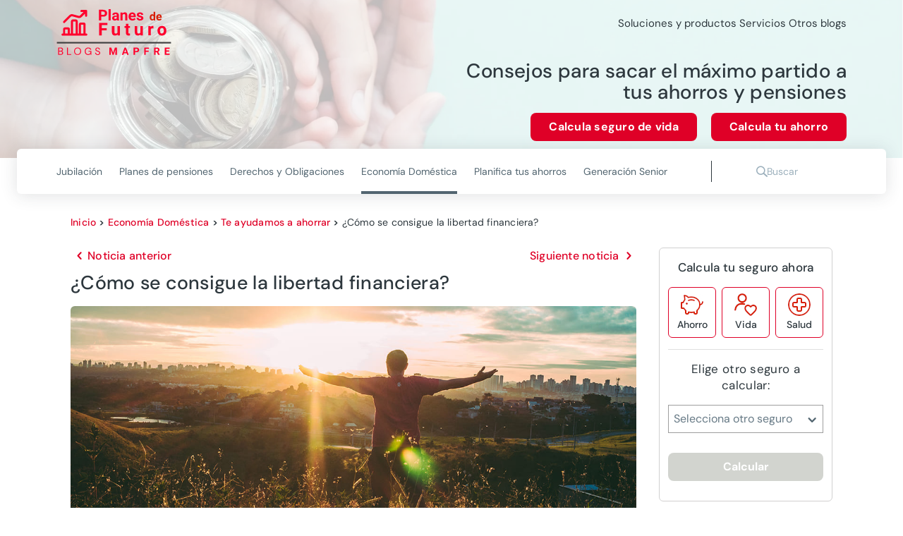

--- FILE ---
content_type: text/html; charset=utf-8
request_url: https://planesdefuturo.mapfre.es/economia-domestica/te-ayudamos-a-ahorrar/libertad-financiera/
body_size: 329437
content:
<!DOCTYPE html><html lang="es" data-critters-container><head>
    <meta charset="utf-8">
    <title>¿Cómo se consigue la libertad financiera? - Blogs MAPFRE</title>
    <base href="/">
    <meta name="viewport" content="width=device-width, initial-scale=1">
    <link rel="icon" type="image/png" href="assets/images/favicon.png" sizes="192x192">
    <link rel="preconnect" href="https://fonts.gstatic.com">
    <style>@font-face{font-family:'Material Icons';font-style:normal;font-weight:400;src:url(https://fonts.gstatic.com/s/materialicons/v145/flUhRq6tzZclQEJ-Vdg-IuiaDsNc.woff2) format('woff2');}.material-icons{font-family:'Material Icons';font-weight:normal;font-style:normal;font-size:24px;line-height:1;letter-spacing:normal;text-transform:none;display:inline-block;white-space:nowrap;word-wrap:normal;direction:ltr;-webkit-font-feature-settings:'liga';-webkit-font-smoothing:antialiased;}</style>
  <style>@charset "UTF-8";@font-face{font-family:DM Sans;font-style:italic;font-weight:100 1000;font-display:swap;src:url(https://fonts.gstatic.com/s/dmsans/v17/rP2Fp2ywxg089UriCZa4ET-DNl0.woff2) format("woff2");unicode-range:U+0100-02BA,U+02BD-02C5,U+02C7-02CC,U+02CE-02D7,U+02DD-02FF,U+0304,U+0308,U+0329,U+1D00-1DBF,U+1E00-1E9F,U+1EF2-1EFF,U+2020,U+20A0-20AB,U+20AD-20C0,U+2113,U+2C60-2C7F,U+A720-A7FF}@font-face{font-family:DM Sans;font-style:italic;font-weight:100 1000;font-display:swap;src:url(https://fonts.gstatic.com/s/dmsans/v17/rP2Fp2ywxg089UriCZa4Hz-D.woff2) format("woff2");unicode-range:U+0000-00FF,U+0131,U+0152-0153,U+02BB-02BC,U+02C6,U+02DA,U+02DC,U+0304,U+0308,U+0329,U+2000-206F,U+20AC,U+2122,U+2191,U+2193,U+2212,U+2215,U+FEFF,U+FFFD}@font-face{font-family:DM Sans;font-style:normal;font-weight:100 1000;font-display:swap;src:url(https://fonts.gstatic.com/s/dmsans/v17/rP2Hp2ywxg089UriCZ2IHSeH.woff2) format("woff2");unicode-range:U+0100-02BA,U+02BD-02C5,U+02C7-02CC,U+02CE-02D7,U+02DD-02FF,U+0304,U+0308,U+0329,U+1D00-1DBF,U+1E00-1E9F,U+1EF2-1EFF,U+2020,U+20A0-20AB,U+20AD-20C0,U+2113,U+2C60-2C7F,U+A720-A7FF}@font-face{font-family:DM Sans;font-style:normal;font-weight:100 1000;font-display:swap;src:url(https://fonts.gstatic.com/s/dmsans/v17/rP2Hp2ywxg089UriCZOIHQ.woff2) format("woff2");unicode-range:U+0000-00FF,U+0131,U+0152-0153,U+02BB-02BC,U+02C6,U+02DA,U+02DC,U+0304,U+0308,U+0329,U+2000-206F,U+20AC,U+2122,U+2191,U+2193,U+2212,U+2215,U+FEFF,U+FFFD}.cdk-visually-hidden{border:0;clip:rect(0 0 0 0);height:1px;margin:-1px;overflow:hidden;padding:0;position:absolute;width:1px;white-space:nowrap;outline:0;-webkit-appearance:none;-moz-appearance:none;left:0}html{--mdc-text-button-label-text-font: DM Sans, Helvetica, Arial, Lucida, sans-serif;--mdc-text-button-label-text-size: 400 16px/24px "DM Sans", Helvetica, Arial, Lucida, sans-serif/16rem;--mdc-text-button-label-text-tracking: normal;--mdc-text-button-label-text-weight: 400;--mdc-text-button-label-text-transform: none;--mdc-filled-button-label-text-font: DM Sans, Helvetica, Arial, Lucida, sans-serif;--mdc-filled-button-label-text-size: 400 16px/24px "DM Sans", Helvetica, Arial, Lucida, sans-serif/16rem;--mdc-filled-button-label-text-tracking: normal;--mdc-filled-button-label-text-weight: 400;--mdc-filled-button-label-text-transform: none;--mdc-outlined-button-label-text-font: DM Sans, Helvetica, Arial, Lucida, sans-serif;--mdc-outlined-button-label-text-size: 400 16px/24px "DM Sans", Helvetica, Arial, Lucida, sans-serif/16rem;--mdc-outlined-button-label-text-tracking: normal;--mdc-outlined-button-label-text-weight: 400;--mdc-outlined-button-label-text-transform: none;--mdc-protected-button-label-text-font: DM Sans, Helvetica, Arial, Lucida, sans-serif;--mdc-protected-button-label-text-size: 400 16px/24px "DM Sans", Helvetica, Arial, Lucida, sans-serif/16rem;--mdc-protected-button-label-text-tracking: normal;--mdc-protected-button-label-text-weight: 400;--mdc-protected-button-label-text-transform: none}.mat-typography h1{font:400 400 56px/72px "DM Sans",Helvetica,Arial,Lucida,sans-serif/16rem / 1.5 "DM Sans",Helvetica,Arial,Lucida,sans-serif;letter-spacing:normal;margin:0 0 16px}.mat-typography h2{font:400 400 40px/64px "DM Sans",Helvetica,Arial,Lucida,sans-serif/16rem / 1.5 "DM Sans",Helvetica,Arial,Lucida,sans-serif;letter-spacing:normal;margin:0 0 16px}.mat-typography h3{font:400 400 36px/48px "DM Sans",Helvetica,Arial,Lucida,sans-serif/16rem / 1.5 "DM Sans",Helvetica,Arial,Lucida,sans-serif;letter-spacing:normal;margin:0 0 16px}.mat-typography{font:400 400 16px/24px "DM Sans",Helvetica,Arial,Lucida,sans-serif/16rem / 1.5 "DM Sans",Helvetica,Arial,Lucida,sans-serif;letter-spacing:normal}.mat-typography p{margin:0 0 12px}html{--mat-ripple-color: rgba(0, 0, 0, .1)}html{--mat-option-selected-state-label-text-color: #df0027;--mat-option-label-text-color: rgba(0, 0, 0, .87);--mat-option-hover-state-layer-color: rgba(0, 0, 0, .04);--mat-option-focus-state-layer-color: rgba(0, 0, 0, .04);--mat-option-selected-state-layer-color: rgba(0, 0, 0, .04)}html{--mat-optgroup-label-text-color: rgba(0, 0, 0, .87)}.mat-primary,html{--mat-full-pseudo-checkbox-selected-icon-color: #df0027;--mat-full-pseudo-checkbox-selected-checkmark-color: #fafafa;--mat-full-pseudo-checkbox-unselected-icon-color: rgba(0, 0, 0, .54);--mat-full-pseudo-checkbox-disabled-selected-checkmark-color: #fafafa;--mat-full-pseudo-checkbox-disabled-unselected-icon-color: #b0b0b0;--mat-full-pseudo-checkbox-disabled-selected-icon-color: #b0b0b0;--mat-minimal-pseudo-checkbox-selected-checkmark-color: #df0027;--mat-minimal-pseudo-checkbox-disabled-selected-checkmark-color: #b0b0b0}html{--mat-app-background-color: #fafafa;--mat-app-text-color: rgba(0, 0, 0, .87)}html{--mdc-elevated-card-container-shape: 4px;--mdc-outlined-card-container-shape: 4px;--mdc-outlined-card-outline-width: 1px}html{--mdc-elevated-card-container-color: white;--mdc-elevated-card-container-elevation: 0px 2px 1px -1px rgba(0, 0, 0, .2), 0px 1px 1px 0px rgba(0, 0, 0, .14), 0px 1px 3px 0px rgba(0, 0, 0, .12);--mdc-outlined-card-container-color: white;--mdc-outlined-card-outline-color: rgba(0, 0, 0, .12);--mdc-outlined-card-container-elevation: 0px 0px 0px 0px rgba(0, 0, 0, .2), 0px 0px 0px 0px rgba(0, 0, 0, .14), 0px 0px 0px 0px rgba(0, 0, 0, .12);--mat-card-subtitle-text-color: rgba(0, 0, 0, .54)}html{--mdc-linear-progress-active-indicator-height: 4px;--mdc-linear-progress-track-height: 4px;--mdc-linear-progress-track-shape: 0}html{--mdc-plain-tooltip-container-shape: 4px;--mdc-plain-tooltip-supporting-text-line-height: 16px}html{--mdc-plain-tooltip-container-color: #616161;--mdc-plain-tooltip-supporting-text-color: #fff}html{--mdc-filled-text-field-active-indicator-height: 1px;--mdc-filled-text-field-focus-active-indicator-height: 2px;--mdc-filled-text-field-container-shape: 4px;--mdc-outlined-text-field-outline-width: 1px;--mdc-outlined-text-field-focus-outline-width: 2px;--mdc-outlined-text-field-container-shape: 4px}html{--mdc-filled-text-field-caret-color: #df0027;--mdc-filled-text-field-focus-active-indicator-color: #df0027;--mdc-filled-text-field-focus-label-text-color: rgba(223, 0, 39, .87);--mdc-filled-text-field-container-color: whitesmoke;--mdc-filled-text-field-disabled-container-color: #fafafa;--mdc-filled-text-field-label-text-color: rgba(0, 0, 0, .6);--mdc-filled-text-field-hover-label-text-color: rgba(0, 0, 0, .6);--mdc-filled-text-field-disabled-label-text-color: rgba(0, 0, 0, .38);--mdc-filled-text-field-input-text-color: rgba(0, 0, 0, .87);--mdc-filled-text-field-disabled-input-text-color: rgba(0, 0, 0, .38);--mdc-filled-text-field-input-text-placeholder-color: rgba(0, 0, 0, .6);--mdc-filled-text-field-error-hover-label-text-color: #ae0022;--mdc-filled-text-field-error-focus-label-text-color: #ae0022;--mdc-filled-text-field-error-label-text-color: #ae0022;--mdc-filled-text-field-error-caret-color: #ae0022;--mdc-filled-text-field-active-indicator-color: rgba(0, 0, 0, .42);--mdc-filled-text-field-disabled-active-indicator-color: rgba(0, 0, 0, .06);--mdc-filled-text-field-hover-active-indicator-color: rgba(0, 0, 0, .87);--mdc-filled-text-field-error-active-indicator-color: #ae0022;--mdc-filled-text-field-error-focus-active-indicator-color: #ae0022;--mdc-filled-text-field-error-hover-active-indicator-color: #ae0022;--mdc-outlined-text-field-caret-color: #df0027;--mdc-outlined-text-field-focus-outline-color: #df0027;--mdc-outlined-text-field-focus-label-text-color: rgba(223, 0, 39, .87);--mdc-outlined-text-field-label-text-color: rgba(0, 0, 0, .6);--mdc-outlined-text-field-hover-label-text-color: rgba(0, 0, 0, .6);--mdc-outlined-text-field-disabled-label-text-color: rgba(0, 0, 0, .38);--mdc-outlined-text-field-input-text-color: rgba(0, 0, 0, .87);--mdc-outlined-text-field-disabled-input-text-color: rgba(0, 0, 0, .38);--mdc-outlined-text-field-input-text-placeholder-color: rgba(0, 0, 0, .6);--mdc-outlined-text-field-error-caret-color: #ae0022;--mdc-outlined-text-field-error-focus-label-text-color: #ae0022;--mdc-outlined-text-field-error-label-text-color: #ae0022;--mdc-outlined-text-field-error-hover-label-text-color: #ae0022;--mdc-outlined-text-field-outline-color: rgba(0, 0, 0, .38);--mdc-outlined-text-field-disabled-outline-color: rgba(0, 0, 0, .06);--mdc-outlined-text-field-hover-outline-color: rgba(0, 0, 0, .87);--mdc-outlined-text-field-error-focus-outline-color: #ae0022;--mdc-outlined-text-field-error-hover-outline-color: #ae0022;--mdc-outlined-text-field-error-outline-color: #ae0022;--mat-form-field-focus-select-arrow-color: rgba(223, 0, 39, .87);--mat-form-field-disabled-input-text-placeholder-color: rgba(0, 0, 0, .38);--mat-form-field-state-layer-color: rgba(0, 0, 0, .87);--mat-form-field-error-text-color: #ae0022;--mat-form-field-select-option-text-color: inherit;--mat-form-field-select-disabled-option-text-color: GrayText;--mat-form-field-leading-icon-color: unset;--mat-form-field-disabled-leading-icon-color: unset;--mat-form-field-trailing-icon-color: unset;--mat-form-field-disabled-trailing-icon-color: unset;--mat-form-field-error-focus-trailing-icon-color: unset;--mat-form-field-error-hover-trailing-icon-color: unset;--mat-form-field-error-trailing-icon-color: unset;--mat-form-field-enabled-select-arrow-color: rgba(0, 0, 0, .54);--mat-form-field-disabled-select-arrow-color: rgba(0, 0, 0, .38);--mat-form-field-hover-state-layer-opacity: .04;--mat-form-field-focus-state-layer-opacity: .08}html{--mat-form-field-container-height: 56px;--mat-form-field-filled-label-display: block;--mat-form-field-container-vertical-padding: 16px;--mat-form-field-filled-with-label-container-padding-top: 24px;--mat-form-field-filled-with-label-container-padding-bottom: 8px}html{--mat-select-container-elevation-shadow: 0px 5px 5px -3px rgba(0, 0, 0, .2), 0px 8px 10px 1px rgba(0, 0, 0, .14), 0px 3px 14px 2px rgba(0, 0, 0, .12)}html{--mat-select-panel-background-color: white;--mat-select-enabled-trigger-text-color: rgba(0, 0, 0, .87);--mat-select-disabled-trigger-text-color: rgba(0, 0, 0, .38);--mat-select-placeholder-text-color: rgba(0, 0, 0, .6);--mat-select-enabled-arrow-color: rgba(0, 0, 0, .54);--mat-select-disabled-arrow-color: rgba(0, 0, 0, .38);--mat-select-focused-arrow-color: rgba(223, 0, 39, .87);--mat-select-invalid-arrow-color: rgba(174, 0, 34, .87)}html{--mat-select-arrow-transform: translateY(-8px)}html{--mat-autocomplete-container-shape: 4px;--mat-autocomplete-container-elevation-shadow: 0px 5px 5px -3px rgba(0, 0, 0, .2), 0px 8px 10px 1px rgba(0, 0, 0, .14), 0px 3px 14px 2px rgba(0, 0, 0, .12)}html{--mat-autocomplete-background-color: white}html{--mdc-dialog-container-elevation-shadow: 0px 11px 15px -7px rgba(0, 0, 0, .2), 0px 24px 38px 3px rgba(0, 0, 0, .14), 0px 9px 46px 8px rgba(0, 0, 0, .12);--mdc-dialog-container-shadow-color: #000;--mdc-dialog-container-shape: 4px;--mat-dialog-container-max-width: 80vw;--mat-dialog-container-small-max-width: 80vw;--mat-dialog-container-min-width: 0;--mat-dialog-actions-alignment: start;--mat-dialog-actions-padding: 8px;--mat-dialog-content-padding: 20px 24px;--mat-dialog-with-actions-content-padding: 20px 24px;--mat-dialog-headline-padding: 0 24px 9px}html{--mdc-dialog-container-color: white;--mdc-dialog-subhead-color: rgba(0, 0, 0, .87);--mdc-dialog-supporting-text-color: rgba(0, 0, 0, .6)}html{--mdc-switch-disabled-selected-icon-opacity: .38;--mdc-switch-disabled-track-opacity: .12;--mdc-switch-disabled-unselected-icon-opacity: .38;--mdc-switch-handle-height: 20px;--mdc-switch-handle-shape: 10px;--mdc-switch-handle-width: 20px;--mdc-switch-selected-icon-size: 18px;--mdc-switch-track-height: 14px;--mdc-switch-track-shape: 7px;--mdc-switch-track-width: 36px;--mdc-switch-unselected-icon-size: 18px;--mdc-switch-selected-focus-state-layer-opacity: .12;--mdc-switch-selected-hover-state-layer-opacity: .04;--mdc-switch-selected-pressed-state-layer-opacity: .1;--mdc-switch-unselected-focus-state-layer-opacity: .12;--mdc-switch-unselected-hover-state-layer-opacity: .04;--mdc-switch-unselected-pressed-state-layer-opacity: .1;--mat-switch-disabled-selected-handle-opacity: .38;--mat-switch-disabled-unselected-handle-opacity: .38;--mat-switch-unselected-handle-size: 20px;--mat-switch-selected-handle-size: 20px;--mat-switch-pressed-handle-size: 20px;--mat-switch-with-icon-handle-size: 20px;--mat-switch-selected-handle-horizontal-margin: 0;--mat-switch-selected-with-icon-handle-horizontal-margin: 0;--mat-switch-selected-pressed-handle-horizontal-margin: 0;--mat-switch-unselected-handle-horizontal-margin: 0;--mat-switch-unselected-with-icon-handle-horizontal-margin: 0;--mat-switch-unselected-pressed-handle-horizontal-margin: 0;--mat-switch-visible-track-opacity: 1;--mat-switch-hidden-track-opacity: 1;--mat-switch-visible-track-transition: transform 75ms 0ms cubic-bezier(0, 0, .2, 1);--mat-switch-hidden-track-transition: transform 75ms 0ms cubic-bezier(.4, 0, .6, 1);--mat-switch-track-outline-width: 1px;--mat-switch-track-outline-color: transparent;--mat-switch-selected-track-outline-width: 1px;--mat-switch-disabled-unselected-track-outline-width: 1px;--mat-switch-disabled-unselected-track-outline-color: transparent}html{--mdc-switch-disabled-selected-handle-color: #424242;--mdc-switch-disabled-selected-icon-color: #fff;--mdc-switch-disabled-selected-track-color: #424242;--mdc-switch-disabled-unselected-handle-color: #424242;--mdc-switch-disabled-unselected-icon-color: #fff;--mdc-switch-disabled-unselected-track-color: #424242;--mdc-switch-handle-surface-color: var(--mdc-theme-surface, #fff);--mdc-switch-handle-elevation-shadow: 0px 2px 1px -1px rgba(0, 0, 0, .2), 0px 1px 1px 0px rgba(0, 0, 0, .14), 0px 1px 3px 0px rgba(0, 0, 0, .12);--mdc-switch-handle-shadow-color: black;--mdc-switch-disabled-handle-elevation-shadow: 0px 0px 0px 0px rgba(0, 0, 0, .2), 0px 0px 0px 0px rgba(0, 0, 0, .14), 0px 0px 0px 0px rgba(0, 0, 0, .12);--mdc-switch-selected-icon-color: #fff;--mdc-switch-unselected-focus-handle-color: #212121;--mdc-switch-unselected-focus-state-layer-color: #424242;--mdc-switch-unselected-focus-track-color: #e0e0e0;--mdc-switch-unselected-handle-color: #616161;--mdc-switch-unselected-hover-handle-color: #212121;--mdc-switch-unselected-hover-state-layer-color: #424242;--mdc-switch-unselected-hover-track-color: #e0e0e0;--mdc-switch-unselected-icon-color: #fff;--mdc-switch-unselected-pressed-handle-color: #212121;--mdc-switch-unselected-pressed-state-layer-color: #424242;--mdc-switch-unselected-pressed-track-color: #e0e0e0;--mdc-switch-unselected-track-color: #e0e0e0;--mdc-switch-disabled-label-text-color: rgba(0, 0, 0, .38)}html{--mdc-switch-state-layer-size: 40px}html{--mdc-radio-disabled-selected-icon-opacity: .38;--mdc-radio-disabled-unselected-icon-opacity: .38;--mdc-radio-state-layer-size: 40px}html{--mdc-radio-state-layer-size: 40px;--mat-radio-touch-target-display: block}html{--mat-slider-value-indicator-width: auto;--mat-slider-value-indicator-height: 32px;--mat-slider-value-indicator-caret-display: block;--mat-slider-value-indicator-border-radius: 4px;--mat-slider-value-indicator-padding: 0 12px;--mat-slider-value-indicator-text-transform: none;--mat-slider-value-indicator-container-transform: translateX(-50%);--mdc-slider-active-track-height: 6px;--mdc-slider-active-track-shape: 9999px;--mdc-slider-handle-height: 20px;--mdc-slider-handle-shape: 50%;--mdc-slider-handle-width: 20px;--mdc-slider-inactive-track-height: 4px;--mdc-slider-inactive-track-shape: 9999px;--mdc-slider-with-overlap-handle-outline-width: 1px;--mdc-slider-with-tick-marks-active-container-opacity: .6;--mdc-slider-with-tick-marks-container-shape: 50%;--mdc-slider-with-tick-marks-container-size: 2px;--mdc-slider-with-tick-marks-inactive-container-opacity: .6}html{--mdc-slider-handle-color: #df0027;--mdc-slider-focus-handle-color: #df0027;--mdc-slider-hover-handle-color: #df0027;--mdc-slider-active-track-color: #df0027;--mdc-slider-inactive-track-color: #df0027;--mdc-slider-with-tick-marks-inactive-container-color: #df0027;--mdc-slider-with-tick-marks-active-container-color: white;--mdc-slider-disabled-active-track-color: #000;--mdc-slider-disabled-handle-color: #000;--mdc-slider-disabled-inactive-track-color: #000;--mdc-slider-label-container-color: #000;--mdc-slider-label-label-text-color: #fff;--mdc-slider-with-overlap-handle-outline-color: #fff;--mdc-slider-with-tick-marks-disabled-container-color: #000;--mdc-slider-handle-elevation: 0px 2px 1px -1px rgba(0, 0, 0, .2), 0px 1px 1px 0px rgba(0, 0, 0, .14), 0px 1px 3px 0px rgba(0, 0, 0, .12);--mat-slider-ripple-color: #df0027;--mat-slider-hover-state-layer-color: rgba(223, 0, 39, .05);--mat-slider-focus-state-layer-color: rgba(223, 0, 39, .2);--mat-slider-value-indicator-opacity: .6}html{--mat-menu-container-shape: 4px;--mat-menu-divider-bottom-spacing: 0;--mat-menu-divider-top-spacing: 0;--mat-menu-item-spacing: 16px;--mat-menu-item-icon-size: 24px;--mat-menu-item-leading-spacing: 16px;--mat-menu-item-trailing-spacing: 16px;--mat-menu-item-with-icon-leading-spacing: 16px;--mat-menu-item-with-icon-trailing-spacing: 16px}html{--mat-menu-item-label-text-color: rgba(0, 0, 0, .87);--mat-menu-item-icon-color: rgba(0, 0, 0, .87);--mat-menu-item-hover-state-layer-color: rgba(0, 0, 0, .04);--mat-menu-item-focus-state-layer-color: rgba(0, 0, 0, .04);--mat-menu-container-color: white;--mat-menu-divider-color: rgba(0, 0, 0, .12)}html{--mdc-list-list-item-container-shape: 0;--mdc-list-list-item-leading-avatar-shape: 50%;--mdc-list-list-item-container-color: transparent;--mdc-list-list-item-selected-container-color: transparent;--mdc-list-list-item-leading-avatar-color: transparent;--mdc-list-list-item-leading-icon-size: 24px;--mdc-list-list-item-leading-avatar-size: 40px;--mdc-list-list-item-trailing-icon-size: 24px;--mdc-list-list-item-disabled-state-layer-color: transparent;--mdc-list-list-item-disabled-state-layer-opacity: 0;--mdc-list-list-item-disabled-label-text-opacity: .38;--mdc-list-list-item-disabled-leading-icon-opacity: .38;--mdc-list-list-item-disabled-trailing-icon-opacity: .38;--mat-list-active-indicator-color: transparent;--mat-list-active-indicator-shape: 4px}html{--mdc-list-list-item-label-text-color: rgba(0, 0, 0, .87);--mdc-list-list-item-supporting-text-color: rgba(0, 0, 0, .54);--mdc-list-list-item-leading-icon-color: rgba(0, 0, 0, .38);--mdc-list-list-item-trailing-supporting-text-color: rgba(0, 0, 0, .38);--mdc-list-list-item-trailing-icon-color: rgba(0, 0, 0, .38);--mdc-list-list-item-selected-trailing-icon-color: rgba(0, 0, 0, .38);--mdc-list-list-item-disabled-label-text-color: black;--mdc-list-list-item-disabled-leading-icon-color: black;--mdc-list-list-item-disabled-trailing-icon-color: black;--mdc-list-list-item-hover-label-text-color: rgba(0, 0, 0, .87);--mdc-list-list-item-hover-leading-icon-color: rgba(0, 0, 0, .38);--mdc-list-list-item-hover-trailing-icon-color: rgba(0, 0, 0, .38);--mdc-list-list-item-focus-label-text-color: rgba(0, 0, 0, .87);--mdc-list-list-item-hover-state-layer-color: black;--mdc-list-list-item-hover-state-layer-opacity: .04;--mdc-list-list-item-focus-state-layer-color: black;--mdc-list-list-item-focus-state-layer-opacity: .12}html{--mdc-list-list-item-one-line-container-height: 48px;--mdc-list-list-item-two-line-container-height: 64px;--mdc-list-list-item-three-line-container-height: 88px;--mat-list-list-item-leading-icon-start-space: 16px;--mat-list-list-item-leading-icon-end-space: 32px}html{--mat-paginator-container-text-color: rgba(0, 0, 0, .87);--mat-paginator-container-background-color: white;--mat-paginator-enabled-icon-color: rgba(0, 0, 0, .54);--mat-paginator-disabled-icon-color: rgba(0, 0, 0, .12)}html{--mat-paginator-container-size: 56px;--mat-paginator-form-field-container-height: 40px;--mat-paginator-form-field-container-vertical-padding: 8px}html{--mdc-tab-indicator-active-indicator-height: 2px;--mdc-tab-indicator-active-indicator-shape: 0;--mdc-secondary-navigation-tab-container-height: 48px;--mat-tab-header-divider-color: transparent;--mat-tab-header-divider-height: 0}html{--mdc-checkbox-disabled-selected-checkmark-color: #fff;--mdc-checkbox-selected-focus-state-layer-opacity: .16;--mdc-checkbox-selected-hover-state-layer-opacity: .04;--mdc-checkbox-selected-pressed-state-layer-opacity: .16;--mdc-checkbox-unselected-focus-state-layer-opacity: .16;--mdc-checkbox-unselected-hover-state-layer-opacity: .04;--mdc-checkbox-unselected-pressed-state-layer-opacity: .16}html{--mdc-checkbox-disabled-selected-icon-color: rgba(0, 0, 0, .38);--mdc-checkbox-disabled-unselected-icon-color: rgba(0, 0, 0, .38);--mdc-checkbox-selected-focus-icon-color: #df0027;--mdc-checkbox-selected-hover-icon-color: #df0027;--mdc-checkbox-selected-icon-color: #df0027;--mdc-checkbox-selected-pressed-icon-color: #df0027;--mdc-checkbox-unselected-focus-icon-color: #212121;--mdc-checkbox-unselected-hover-icon-color: #212121;--mdc-checkbox-unselected-icon-color: rgba(0, 0, 0, .54);--mdc-checkbox-unselected-pressed-icon-color: rgba(0, 0, 0, .54);--mdc-checkbox-selected-focus-state-layer-color: #df0027;--mdc-checkbox-selected-hover-state-layer-color: #df0027;--mdc-checkbox-selected-pressed-state-layer-color: #df0027;--mdc-checkbox-unselected-focus-state-layer-color: black;--mdc-checkbox-unselected-hover-state-layer-color: black;--mdc-checkbox-unselected-pressed-state-layer-color: black;--mat-checkbox-disabled-label-color: rgba(0, 0, 0, .38)}html{--mdc-checkbox-state-layer-size: 40px;--mat-checkbox-touch-target-display: block}html{--mdc-text-button-container-shape: 4px;--mdc-text-button-keep-touch-target: false;--mdc-filled-button-container-shape: 4px;--mdc-filled-button-keep-touch-target: false;--mdc-protected-button-container-shape: 4px;--mdc-protected-button-keep-touch-target: false;--mdc-outlined-button-keep-touch-target: false;--mdc-outlined-button-outline-width: 1px;--mdc-outlined-button-container-shape: 4px;--mat-text-button-horizontal-padding: 8px;--mat-text-button-with-icon-horizontal-padding: 8px;--mat-text-button-icon-spacing: 8px;--mat-text-button-icon-offset: 0;--mat-filled-button-horizontal-padding: 16px;--mat-filled-button-icon-spacing: 8px;--mat-filled-button-icon-offset: -4px;--mat-protected-button-horizontal-padding: 16px;--mat-protected-button-icon-spacing: 8px;--mat-protected-button-icon-offset: -4px;--mat-outlined-button-horizontal-padding: 15px;--mat-outlined-button-icon-spacing: 8px;--mat-outlined-button-icon-offset: -4px}html{--mdc-text-button-label-text-color: black;--mdc-text-button-disabled-label-text-color: rgba(0, 0, 0, .38);--mat-text-button-state-layer-color: black;--mat-text-button-disabled-state-layer-color: black;--mat-text-button-ripple-color: rgba(0, 0, 0, .1);--mat-text-button-hover-state-layer-opacity: .04;--mat-text-button-focus-state-layer-opacity: .12;--mat-text-button-pressed-state-layer-opacity: .12;--mdc-filled-button-container-color: white;--mdc-filled-button-label-text-color: black;--mdc-filled-button-disabled-container-color: rgba(0, 0, 0, .12);--mdc-filled-button-disabled-label-text-color: rgba(0, 0, 0, .38);--mat-filled-button-state-layer-color: black;--mat-filled-button-disabled-state-layer-color: black;--mat-filled-button-ripple-color: rgba(0, 0, 0, .1);--mat-filled-button-hover-state-layer-opacity: .04;--mat-filled-button-focus-state-layer-opacity: .12;--mat-filled-button-pressed-state-layer-opacity: .12;--mdc-protected-button-container-color: white;--mdc-protected-button-label-text-color: black;--mdc-protected-button-disabled-container-color: rgba(0, 0, 0, .12);--mdc-protected-button-disabled-label-text-color: rgba(0, 0, 0, .38);--mdc-protected-button-container-elevation-shadow: 0px 3px 1px -2px rgba(0, 0, 0, .2), 0px 2px 2px 0px rgba(0, 0, 0, .14), 0px 1px 5px 0px rgba(0, 0, 0, .12);--mdc-protected-button-disabled-container-elevation-shadow: 0px 0px 0px 0px rgba(0, 0, 0, .2), 0px 0px 0px 0px rgba(0, 0, 0, .14), 0px 0px 0px 0px rgba(0, 0, 0, .12);--mdc-protected-button-focus-container-elevation-shadow: 0px 2px 4px -1px rgba(0, 0, 0, .2), 0px 4px 5px 0px rgba(0, 0, 0, .14), 0px 1px 10px 0px rgba(0, 0, 0, .12);--mdc-protected-button-hover-container-elevation-shadow: 0px 2px 4px -1px rgba(0, 0, 0, .2), 0px 4px 5px 0px rgba(0, 0, 0, .14), 0px 1px 10px 0px rgba(0, 0, 0, .12);--mdc-protected-button-pressed-container-elevation-shadow: 0px 5px 5px -3px rgba(0, 0, 0, .2), 0px 8px 10px 1px rgba(0, 0, 0, .14), 0px 3px 14px 2px rgba(0, 0, 0, .12);--mdc-protected-button-container-shadow-color: #000;--mat-protected-button-state-layer-color: black;--mat-protected-button-disabled-state-layer-color: black;--mat-protected-button-ripple-color: rgba(0, 0, 0, .1);--mat-protected-button-hover-state-layer-opacity: .04;--mat-protected-button-focus-state-layer-opacity: .12;--mat-protected-button-pressed-state-layer-opacity: .12;--mdc-outlined-button-disabled-outline-color: rgba(0, 0, 0, .12);--mdc-outlined-button-disabled-label-text-color: rgba(0, 0, 0, .38);--mdc-outlined-button-label-text-color: black;--mdc-outlined-button-outline-color: rgba(0, 0, 0, .12);--mat-outlined-button-state-layer-color: black;--mat-outlined-button-disabled-state-layer-color: black;--mat-outlined-button-ripple-color: rgba(0, 0, 0, .1);--mat-outlined-button-hover-state-layer-opacity: .04;--mat-outlined-button-focus-state-layer-opacity: .12;--mat-outlined-button-pressed-state-layer-opacity: .12}html{--mdc-text-button-container-height: 36px;--mdc-filled-button-container-height: 36px;--mdc-outlined-button-container-height: 36px;--mdc-protected-button-container-height: 36px;--mat-text-button-touch-target-display: block;--mat-filled-button-touch-target-display: block;--mat-protected-button-touch-target-display: block;--mat-outlined-button-touch-target-display: block}html{--mdc-icon-button-icon-size: 24px}html{--mdc-icon-button-icon-color: inherit;--mdc-icon-button-disabled-icon-color: rgba(0, 0, 0, .38);--mat-icon-button-state-layer-color: black;--mat-icon-button-disabled-state-layer-color: black;--mat-icon-button-ripple-color: rgba(0, 0, 0, .1);--mat-icon-button-hover-state-layer-opacity: .04;--mat-icon-button-focus-state-layer-opacity: .12;--mat-icon-button-pressed-state-layer-opacity: .12}html{--mat-icon-button-touch-target-display: block}html{--mdc-fab-container-shape: 50%;--mdc-fab-icon-size: 24px;--mdc-fab-small-container-shape: 50%;--mdc-fab-small-icon-size: 24px;--mdc-extended-fab-container-height: 48px;--mdc-extended-fab-container-shape: 24px}html{--mdc-fab-container-color: white;--mdc-fab-container-elevation-shadow: 0px 3px 5px -1px rgba(0, 0, 0, .2), 0px 6px 10px 0px rgba(0, 0, 0, .14), 0px 1px 18px 0px rgba(0, 0, 0, .12);--mdc-fab-focus-container-elevation-shadow: 0px 5px 5px -3px rgba(0, 0, 0, .2), 0px 8px 10px 1px rgba(0, 0, 0, .14), 0px 3px 14px 2px rgba(0, 0, 0, .12);--mdc-fab-hover-container-elevation-shadow: 0px 5px 5px -3px rgba(0, 0, 0, .2), 0px 8px 10px 1px rgba(0, 0, 0, .14), 0px 3px 14px 2px rgba(0, 0, 0, .12);--mdc-fab-pressed-container-elevation-shadow: 0px 7px 8px -4px rgba(0, 0, 0, .2), 0px 12px 17px 2px rgba(0, 0, 0, .14), 0px 5px 22px 4px rgba(0, 0, 0, .12);--mdc-fab-container-shadow-color: #000;--mat-fab-foreground-color: black;--mat-fab-state-layer-color: black;--mat-fab-disabled-state-layer-color: black;--mat-fab-ripple-color: rgba(0, 0, 0, .1);--mat-fab-hover-state-layer-opacity: .04;--mat-fab-focus-state-layer-opacity: .12;--mat-fab-pressed-state-layer-opacity: .12;--mat-fab-disabled-state-container-color: rgba(0, 0, 0, .12);--mat-fab-disabled-state-foreground-color: rgba(0, 0, 0, .38);--mdc-fab-small-container-color: white;--mdc-fab-small-container-elevation-shadow: 0px 3px 5px -1px rgba(0, 0, 0, .2), 0px 6px 10px 0px rgba(0, 0, 0, .14), 0px 1px 18px 0px rgba(0, 0, 0, .12);--mdc-fab-small-focus-container-elevation-shadow: 0px 5px 5px -3px rgba(0, 0, 0, .2), 0px 8px 10px 1px rgba(0, 0, 0, .14), 0px 3px 14px 2px rgba(0, 0, 0, .12);--mdc-fab-small-hover-container-elevation-shadow: 0px 5px 5px -3px rgba(0, 0, 0, .2), 0px 8px 10px 1px rgba(0, 0, 0, .14), 0px 3px 14px 2px rgba(0, 0, 0, .12);--mdc-fab-small-pressed-container-elevation-shadow: 0px 7px 8px -4px rgba(0, 0, 0, .2), 0px 12px 17px 2px rgba(0, 0, 0, .14), 0px 5px 22px 4px rgba(0, 0, 0, .12);--mdc-fab-small-container-shadow-color: #000;--mat-fab-small-foreground-color: black;--mat-fab-small-state-layer-color: black;--mat-fab-small-disabled-state-layer-color: black;--mat-fab-small-ripple-color: rgba(0, 0, 0, .1);--mat-fab-small-hover-state-layer-opacity: .04;--mat-fab-small-focus-state-layer-opacity: .12;--mat-fab-small-pressed-state-layer-opacity: .12;--mat-fab-small-disabled-state-container-color: rgba(0, 0, 0, .12);--mat-fab-small-disabled-state-foreground-color: rgba(0, 0, 0, .38);--mdc-extended-fab-container-elevation-shadow: 0px 3px 5px -1px rgba(0, 0, 0, .2), 0px 6px 10px 0px rgba(0, 0, 0, .14), 0px 1px 18px 0px rgba(0, 0, 0, .12);--mdc-extended-fab-focus-container-elevation-shadow: 0px 5px 5px -3px rgba(0, 0, 0, .2), 0px 8px 10px 1px rgba(0, 0, 0, .14), 0px 3px 14px 2px rgba(0, 0, 0, .12);--mdc-extended-fab-hover-container-elevation-shadow: 0px 5px 5px -3px rgba(0, 0, 0, .2), 0px 8px 10px 1px rgba(0, 0, 0, .14), 0px 3px 14px 2px rgba(0, 0, 0, .12);--mdc-extended-fab-pressed-container-elevation-shadow: 0px 7px 8px -4px rgba(0, 0, 0, .2), 0px 12px 17px 2px rgba(0, 0, 0, .14), 0px 5px 22px 4px rgba(0, 0, 0, .12);--mdc-extended-fab-container-shadow-color: #000}html{--mat-fab-touch-target-display: block;--mat-fab-small-touch-target-display: block}html{--mdc-snackbar-container-shape: 4px}html{--mdc-snackbar-container-color: #333333;--mdc-snackbar-supporting-text-color: rgba(255, 255, 255, .87);--mat-snack-bar-button-color: #df0027}html{--mat-table-row-item-outline-width: 1px}html{--mat-table-background-color: white;--mat-table-header-headline-color: rgba(0, 0, 0, .87);--mat-table-row-item-label-text-color: rgba(0, 0, 0, .87);--mat-table-row-item-outline-color: rgba(0, 0, 0, .12)}html{--mat-table-header-container-height: 56px;--mat-table-footer-container-height: 52px;--mat-table-row-item-container-height: 52px}html{--mdc-circular-progress-active-indicator-width: 4px;--mdc-circular-progress-size: 48px}html{--mdc-circular-progress-active-indicator-color: #df0027}html{--mat-badge-container-shape: 50%;--mat-badge-container-size: unset;--mat-badge-small-size-container-size: unset;--mat-badge-large-size-container-size: unset;--mat-badge-legacy-container-size: 22px;--mat-badge-legacy-small-size-container-size: 16px;--mat-badge-legacy-large-size-container-size: 28px;--mat-badge-container-offset: -11px 0;--mat-badge-small-size-container-offset: -8px 0;--mat-badge-large-size-container-offset: -14px 0;--mat-badge-container-overlap-offset: -11px;--mat-badge-small-size-container-overlap-offset: -8px;--mat-badge-large-size-container-overlap-offset: -14px;--mat-badge-container-padding: 0;--mat-badge-small-size-container-padding: 0;--mat-badge-large-size-container-padding: 0}html{--mat-badge-background-color: #df0027;--mat-badge-text-color: white;--mat-badge-disabled-state-background-color: #b9b9b9;--mat-badge-disabled-state-text-color: rgba(0, 0, 0, .38)}html{--mat-bottom-sheet-container-shape: 4px}html{--mat-bottom-sheet-container-text-color: rgba(0, 0, 0, .87);--mat-bottom-sheet-container-background-color: white}html{--mat-legacy-button-toggle-height: 36px;--mat-legacy-button-toggle-shape: 2px;--mat-legacy-button-toggle-focus-state-layer-opacity: 1;--mat-standard-button-toggle-shape: 4px;--mat-standard-button-toggle-hover-state-layer-opacity: .04;--mat-standard-button-toggle-focus-state-layer-opacity: .12}html{--mat-legacy-button-toggle-text-color: rgba(0, 0, 0, .38);--mat-legacy-button-toggle-state-layer-color: rgba(0, 0, 0, .12);--mat-legacy-button-toggle-selected-state-text-color: rgba(0, 0, 0, .54);--mat-legacy-button-toggle-selected-state-background-color: #e0e0e0;--mat-legacy-button-toggle-disabled-state-text-color: rgba(0, 0, 0, .26);--mat-legacy-button-toggle-disabled-state-background-color: #eeeeee;--mat-legacy-button-toggle-disabled-selected-state-background-color: #bdbdbd;--mat-standard-button-toggle-text-color: rgba(0, 0, 0, .87);--mat-standard-button-toggle-background-color: white;--mat-standard-button-toggle-state-layer-color: black;--mat-standard-button-toggle-selected-state-background-color: #e0e0e0;--mat-standard-button-toggle-selected-state-text-color: rgba(0, 0, 0, .87);--mat-standard-button-toggle-disabled-state-text-color: rgba(0, 0, 0, .26);--mat-standard-button-toggle-disabled-state-background-color: white;--mat-standard-button-toggle-disabled-selected-state-text-color: rgba(0, 0, 0, .87);--mat-standard-button-toggle-disabled-selected-state-background-color: #bdbdbd;--mat-standard-button-toggle-divider-color: #e0e0e0}html{--mat-standard-button-toggle-height: 48px}html{--mat-datepicker-calendar-container-shape: 4px;--mat-datepicker-calendar-container-touch-shape: 4px;--mat-datepicker-calendar-container-elevation-shadow: 0px 2px 4px -1px rgba(0, 0, 0, .2), 0px 4px 5px 0px rgba(0, 0, 0, .14), 0px 1px 10px 0px rgba(0, 0, 0, .12);--mat-datepicker-calendar-container-touch-elevation-shadow: 0px 11px 15px -7px rgba(0, 0, 0, .2), 0px 24px 38px 3px rgba(0, 0, 0, .14), 0px 9px 46px 8px rgba(0, 0, 0, .12)}html{--mat-datepicker-calendar-date-selected-state-text-color: white;--mat-datepicker-calendar-date-selected-state-background-color: #df0027;--mat-datepicker-calendar-date-selected-disabled-state-background-color: rgba(223, 0, 39, .4);--mat-datepicker-calendar-date-today-selected-state-outline-color: white;--mat-datepicker-calendar-date-focus-state-background-color: rgba(223, 0, 39, .3);--mat-datepicker-calendar-date-hover-state-background-color: rgba(223, 0, 39, .3);--mat-datepicker-toggle-active-state-icon-color: #df0027;--mat-datepicker-calendar-date-in-range-state-background-color: rgba(223, 0, 39, .2);--mat-datepicker-calendar-date-in-comparison-range-state-background-color: rgba(249, 171, 0, .2);--mat-datepicker-calendar-date-in-overlap-range-state-background-color: #a8dab5;--mat-datepicker-calendar-date-in-overlap-range-selected-state-background-color: #46a35e;--mat-datepicker-toggle-icon-color: rgba(0, 0, 0, .54);--mat-datepicker-calendar-body-label-text-color: rgba(0, 0, 0, .54);--mat-datepicker-calendar-period-button-text-color: black;--mat-datepicker-calendar-period-button-icon-color: rgba(0, 0, 0, .54);--mat-datepicker-calendar-navigation-button-icon-color: rgba(0, 0, 0, .54);--mat-datepicker-calendar-header-divider-color: rgba(0, 0, 0, .12);--mat-datepicker-calendar-header-text-color: rgba(0, 0, 0, .54);--mat-datepicker-calendar-date-today-outline-color: rgba(0, 0, 0, .38);--mat-datepicker-calendar-date-today-disabled-state-outline-color: rgba(0, 0, 0, .18);--mat-datepicker-calendar-date-text-color: rgba(0, 0, 0, .87);--mat-datepicker-calendar-date-outline-color: transparent;--mat-datepicker-calendar-date-disabled-state-text-color: rgba(0, 0, 0, .38);--mat-datepicker-calendar-date-preview-state-outline-color: rgba(0, 0, 0, .24);--mat-datepicker-range-input-separator-color: rgba(0, 0, 0, .87);--mat-datepicker-range-input-disabled-state-separator-color: rgba(0, 0, 0, .38);--mat-datepicker-range-input-disabled-state-text-color: rgba(0, 0, 0, .38);--mat-datepicker-calendar-container-background-color: white;--mat-datepicker-calendar-container-text-color: rgba(0, 0, 0, .87)}html{--mat-divider-width: 1px}html{--mat-divider-color: rgba(0, 0, 0, .12)}html{--mat-expansion-container-shape: 4px;--mat-expansion-legacy-header-indicator-display: inline-block;--mat-expansion-header-indicator-display: none}html{--mat-expansion-container-background-color: white;--mat-expansion-container-text-color: rgba(0, 0, 0, .87);--mat-expansion-actions-divider-color: rgba(0, 0, 0, .12);--mat-expansion-header-hover-state-layer-color: rgba(0, 0, 0, .04);--mat-expansion-header-focus-state-layer-color: rgba(0, 0, 0, .04);--mat-expansion-header-disabled-state-text-color: rgba(0, 0, 0, .26);--mat-expansion-header-text-color: rgba(0, 0, 0, .87);--mat-expansion-header-description-color: rgba(0, 0, 0, .54);--mat-expansion-header-indicator-color: rgba(0, 0, 0, .54)}html{--mat-expansion-header-collapsed-state-height: 48px;--mat-expansion-header-expanded-state-height: 64px}html{--mat-icon-color: inherit}html{--mat-sidenav-container-shape: 0;--mat-sidenav-container-elevation-shadow: 0px 8px 10px -5px rgba(0, 0, 0, .2), 0px 16px 24px 2px rgba(0, 0, 0, .14), 0px 6px 30px 5px rgba(0, 0, 0, .12);--mat-sidenav-container-width: auto}html{--mat-sidenav-container-divider-color: rgba(0, 0, 0, .12);--mat-sidenav-container-background-color: white;--mat-sidenav-container-text-color: rgba(0, 0, 0, .87);--mat-sidenav-content-background-color: #fafafa;--mat-sidenav-content-text-color: rgba(0, 0, 0, .87);--mat-sidenav-scrim-color: rgba(0, 0, 0, .6)}html{--mat-stepper-header-icon-foreground-color: white;--mat-stepper-header-selected-state-icon-background-color: #df0027;--mat-stepper-header-selected-state-icon-foreground-color: white;--mat-stepper-header-done-state-icon-background-color: #df0027;--mat-stepper-header-done-state-icon-foreground-color: white;--mat-stepper-header-edit-state-icon-background-color: #df0027;--mat-stepper-header-edit-state-icon-foreground-color: white;--mat-stepper-container-color: white;--mat-stepper-line-color: rgba(0, 0, 0, .12);--mat-stepper-header-hover-state-layer-color: rgba(0, 0, 0, .04);--mat-stepper-header-focus-state-layer-color: rgba(0, 0, 0, .04);--mat-stepper-header-label-text-color: rgba(0, 0, 0, .54);--mat-stepper-header-optional-label-text-color: rgba(0, 0, 0, .54);--mat-stepper-header-selected-state-label-text-color: rgba(0, 0, 0, .87);--mat-stepper-header-error-state-label-text-color: #ae0022;--mat-stepper-header-icon-background-color: rgba(0, 0, 0, .54);--mat-stepper-header-error-state-icon-foreground-color: #ae0022;--mat-stepper-header-error-state-icon-background-color: transparent}html{--mat-stepper-header-height: 72px}html{--mat-sort-arrow-color: #757575}html{--mat-toolbar-container-background-color: whitesmoke;--mat-toolbar-container-text-color: rgba(0, 0, 0, .87)}html{--mat-toolbar-standard-height: 64px;--mat-toolbar-mobile-height: 56px}html{--mat-tree-container-background-color: white;--mat-tree-node-text-color: rgba(0, 0, 0, .87)}html{--mat-tree-node-min-height: 48px}a:hover{color:var(--color-accent-text-hover);text-decoration:none}a:has(i){display:inline-flex;align-items:center}a:has(i):hover{text-decoration:none}a i{font-size:1.25rem}ul li{list-style:none}ol li{list-style:number}html{position:relative;scroll-behavior:smooth}.mpf-btn{align-items:center;border-radius:var(--radius-lg);border:solid 1px transparent;display:inline-flex;flex-flow:row nowrap;font:500 16px/24px DM Sans,Helvetica,Arial,Lucida,sans-serif;gap:.5rem;justify-content:center;line-height:1;min-height:2.5rem;min-width:7.5rem;padding:0 1rem;transition:all .1s ease-in-out}.mpf-btn--primary:disabled,.mpf-btn--primary:disabled .link{background-color:var(--color-accent-background-disabled);color:var(--color-pure-white)}.mpf-btn.mpf-btn--basic-link-item .link{align-items:center;border-radius:var(--radius-lg);border:solid 1px transparent;display:inline-flex;flex-flow:row nowrap;font:700 16px/24px DM Sans,Helvetica,Arial,Lucida,sans-serif;gap:.5rem;justify-content:center;line-height:1;min-height:2.375rem;min-width:7.5rem;padding:0 .9375rem;text-decoration:none;transition:all .1s ease-in-out}@media all and (min-width: 768px){portal-lib-footer-list .mpf-footer-links_list{display:grid;column-gap:1rem;grid-template-columns:auto 1fr;justify-items:start;justify-content:start}}.mpf-header.mpf-header{--color-accent-text: var(--color-pure-white);--font-size-menu-item: $typography-body-sm}.mpf-header.mpf-header a{color:var(--color-accent-text);text-decoration:none;font-size:var(--font-size-menu-item)}.mpf-header.mpf-header a:hover{--color-accent-text-hover: var(--color-accent-text);color:var(--color-accent-text-hover)}.mpf-header.mpf-header a:active{color:var(--color-accent-text-active)}.mpf-header.mpf-header a:disabled{color:var(--color-accent-text-disabled)}.mpf-outer{max-width:none;margin-left:auto;margin-right:auto}.mpf-outer:not(:last-child):not(.mpf-outer--hero-banner):not(.mpf-outer--common-banner){margin-bottom:2rem}@media all and (min-width: 768px){.mpf-outer{max-width:90rem}}@media all and (min-width: 980px){.mpf-outer--common-banner{padding:2.5rem 0 3.5rem}}.mpf-outer--carousel{background-color:var(--color-light-grey);padding-bottom:2rem;padding-top:2rem}@media all and (min-width: 768px){.mpf-outer--carousel{padding-bottom:2.5rem;padding-top:2.5rem}}.mpf-container{padding-left:1rem;padding-right:1rem;max-width:none;margin-left:auto;margin-right:auto}@media all and (min-width: 69.5rem){.mpf-container{max-width:67.5rem;padding-left:0;padding-right:0}}.mpf-container--article{display:grid;column-gap:1.5rem;grid-template-columns:repeat(4,1fr)}@media all and (min-width: 981px){.mpf-container--article{column-gap:3%;grid-template-columns:repeat(12,1fr);max-width:74.5rem;padding-left:3.5rem;padding-right:3.5rem;position:relative}}.mpf-container--article .mpf-main{grid-column:span 4;padding-bottom:2.5rem;padding-top:2.5rem}.mpf-container--article .mpf-main:last-child{grid-column:span 4}@media all and (min-width: 981px){.mpf-container--article .mpf-main{grid-column:span 9}}.mpf-container--article .mpf-aside{grid-column:span 4;order:10;padding-bottom:2.5rem;padding-top:2.5rem}@media all and (min-width: 981px){.mpf-container--article .mpf-aside{grid-column:span 3;padding-top:7.75rem;position:sticky;top:2.5rem;z-index:2}}.mpf-container--article{margin-bottom:1.875rem}.mpf-container--common-banner{column-gap:2.8575%;display:grid;grid-template-columns:1fr;margin-bottom:1.875rem;row-gap:1.875rem}@media all and (min-width: 980px){.mpf-container--common-banner{grid-template-columns:repeat(2,1fr);margin-bottom:0}}.mpf-carousel_title,.mpf-carousel_title.mpf-h1{margin-bottom:1rem}@media all and (min-width: 768px){.mpf-carousel_title,.mpf-carousel_title.mpf-h1{margin-bottom:2rem}}@font-face{font-family:DM Sans;font-style:italic;font-weight:400;font-display:swap;src:url(https://fonts.gstatic.com/s/dmsans/v17/rP2Wp2ywxg089UriCZaSExd86J3t9jz86MvyyKK58VXh.woff2) format("woff2");unicode-range:U+0100-02BA,U+02BD-02C5,U+02C7-02CC,U+02CE-02D7,U+02DD-02FF,U+0304,U+0308,U+0329,U+1D00-1DBF,U+1E00-1E9F,U+1EF2-1EFF,U+2020,U+20A0-20AB,U+20AD-20C0,U+2113,U+2C60-2C7F,U+A720-A7FF}@font-face{font-family:DM Sans;font-style:italic;font-weight:400;font-display:swap;src:url(https://fonts.gstatic.com/s/dmsans/v17/rP2Wp2ywxg089UriCZaSExd86J3t9jz86MvyyKy58Q.woff2) format("woff2");unicode-range:U+0000-00FF,U+0131,U+0152-0153,U+02BB-02BC,U+02C6,U+02DA,U+02DC,U+0304,U+0308,U+0329,U+2000-206F,U+20AC,U+2122,U+2191,U+2193,U+2212,U+2215,U+FEFF,U+FFFD}@font-face{font-family:DM Sans;font-style:italic;font-weight:500;font-display:swap;src:url(https://fonts.gstatic.com/s/dmsans/v17/rP2Wp2ywxg089UriCZaSExd86J3t9jz86MvyyKK58VXh.woff2) format("woff2");unicode-range:U+0100-02BA,U+02BD-02C5,U+02C7-02CC,U+02CE-02D7,U+02DD-02FF,U+0304,U+0308,U+0329,U+1D00-1DBF,U+1E00-1E9F,U+1EF2-1EFF,U+2020,U+20A0-20AB,U+20AD-20C0,U+2113,U+2C60-2C7F,U+A720-A7FF}@font-face{font-family:DM Sans;font-style:italic;font-weight:500;font-display:swap;src:url(https://fonts.gstatic.com/s/dmsans/v17/rP2Wp2ywxg089UriCZaSExd86J3t9jz86MvyyKy58Q.woff2) format("woff2");unicode-range:U+0000-00FF,U+0131,U+0152-0153,U+02BB-02BC,U+02C6,U+02DA,U+02DC,U+0304,U+0308,U+0329,U+2000-206F,U+20AC,U+2122,U+2191,U+2193,U+2212,U+2215,U+FEFF,U+FFFD}@font-face{font-family:DM Sans;font-style:italic;font-weight:700;font-display:swap;src:url(https://fonts.gstatic.com/s/dmsans/v17/rP2Wp2ywxg089UriCZaSExd86J3t9jz86MvyyKK58VXh.woff2) format("woff2");unicode-range:U+0100-02BA,U+02BD-02C5,U+02C7-02CC,U+02CE-02D7,U+02DD-02FF,U+0304,U+0308,U+0329,U+1D00-1DBF,U+1E00-1E9F,U+1EF2-1EFF,U+2020,U+20A0-20AB,U+20AD-20C0,U+2113,U+2C60-2C7F,U+A720-A7FF}@font-face{font-family:DM Sans;font-style:italic;font-weight:700;font-display:swap;src:url(https://fonts.gstatic.com/s/dmsans/v17/rP2Wp2ywxg089UriCZaSExd86J3t9jz86MvyyKy58Q.woff2) format("woff2");unicode-range:U+0000-00FF,U+0131,U+0152-0153,U+02BB-02BC,U+02C6,U+02DA,U+02DC,U+0304,U+0308,U+0329,U+2000-206F,U+20AC,U+2122,U+2191,U+2193,U+2212,U+2215,U+FEFF,U+FFFD}@font-face{font-family:DM Sans;font-style:normal;font-weight:400;font-display:swap;src:url(https://fonts.gstatic.com/s/dmsans/v17/rP2Yp2ywxg089UriI5-g4vlH9VoD8Cmcqbu6-K6h9Q.woff2) format("woff2");unicode-range:U+0100-02BA,U+02BD-02C5,U+02C7-02CC,U+02CE-02D7,U+02DD-02FF,U+0304,U+0308,U+0329,U+1D00-1DBF,U+1E00-1E9F,U+1EF2-1EFF,U+2020,U+20A0-20AB,U+20AD-20C0,U+2113,U+2C60-2C7F,U+A720-A7FF}@font-face{font-family:DM Sans;font-style:normal;font-weight:400;font-display:swap;src:url(https://fonts.gstatic.com/s/dmsans/v17/rP2Yp2ywxg089UriI5-g4vlH9VoD8Cmcqbu0-K4.woff2) format("woff2");unicode-range:U+0000-00FF,U+0131,U+0152-0153,U+02BB-02BC,U+02C6,U+02DA,U+02DC,U+0304,U+0308,U+0329,U+2000-206F,U+20AC,U+2122,U+2191,U+2193,U+2212,U+2215,U+FEFF,U+FFFD}@font-face{font-family:DM Sans;font-style:normal;font-weight:500;font-display:swap;src:url(https://fonts.gstatic.com/s/dmsans/v17/rP2Yp2ywxg089UriI5-g4vlH9VoD8Cmcqbu6-K6h9Q.woff2) format("woff2");unicode-range:U+0100-02BA,U+02BD-02C5,U+02C7-02CC,U+02CE-02D7,U+02DD-02FF,U+0304,U+0308,U+0329,U+1D00-1DBF,U+1E00-1E9F,U+1EF2-1EFF,U+2020,U+20A0-20AB,U+20AD-20C0,U+2113,U+2C60-2C7F,U+A720-A7FF}@font-face{font-family:DM Sans;font-style:normal;font-weight:500;font-display:swap;src:url(https://fonts.gstatic.com/s/dmsans/v17/rP2Yp2ywxg089UriI5-g4vlH9VoD8Cmcqbu0-K4.woff2) format("woff2");unicode-range:U+0000-00FF,U+0131,U+0152-0153,U+02BB-02BC,U+02C6,U+02DA,U+02DC,U+0304,U+0308,U+0329,U+2000-206F,U+20AC,U+2122,U+2191,U+2193,U+2212,U+2215,U+FEFF,U+FFFD}@font-face{font-family:DM Sans;font-style:normal;font-weight:700;font-display:swap;src:url(https://fonts.gstatic.com/s/dmsans/v17/rP2Yp2ywxg089UriI5-g4vlH9VoD8Cmcqbu6-K6h9Q.woff2) format("woff2");unicode-range:U+0100-02BA,U+02BD-02C5,U+02C7-02CC,U+02CE-02D7,U+02DD-02FF,U+0304,U+0308,U+0329,U+1D00-1DBF,U+1E00-1E9F,U+1EF2-1EFF,U+2020,U+20A0-20AB,U+20AD-20C0,U+2113,U+2C60-2C7F,U+A720-A7FF}@font-face{font-family:DM Sans;font-style:normal;font-weight:700;font-display:swap;src:url(https://fonts.gstatic.com/s/dmsans/v17/rP2Yp2ywxg089UriI5-g4vlH9VoD8Cmcqbu0-K4.woff2) format("woff2");unicode-range:U+0000-00FF,U+0131,U+0152-0153,U+02BB-02BC,U+02C6,U+02DA,U+02DC,U+0304,U+0308,U+0329,U+2000-206F,U+20AC,U+2122,U+2191,U+2193,U+2212,U+2215,U+FEFF,U+FFFD}:root{--color-brand-red-01: rgb(223, 0, 39);--color-brand-red-02: rgb(172, 4, 4);--color-brand-red-03: rgb(120, 3, 3);--color-brand-black-blue: rgb(45, 55, 61);--color-brand-dark-blue: rgb(82, 101, 112);--color-brand-grey-blue: rgb(156, 176, 188);--color-brand-light-blue: rgb(231, 235, 237);--color-brand-dark-grey-blue: rgb(137, 150, 154);--color-pure-black: rgb(0, 0, 0);--color-dark-grey: rgb(115, 115, 115);--color-mid-grey: rgb(201, 200, 200);--color-grey: rgb(234, 233, 233);--color-light-grey: rgb(245, 245, 245);--color-pure-white: rgb(255, 255, 255);--color-client-gold: rgb(172, 147, 22);--color-client-gold-back: rgb(231, 223, 186);--color-client-silver: rgb(148, 148, 148);--color-client-silver-back: rgb(212, 212, 212);--color-client-platinium: rgb(121, 148, 164);--color-client-platinium-back: rgb(215, 223, 228);--color-disabled: rgb(210, 212, 207);--color-info-01: rgb(13, 130, 189);--color-info-02: rgb(183, 218, 236);--color-info-back: rgb(238, 246, 251);--color-success-01: rgb(0, 140, 71);--color-success-02: rgb(220, 229, 193);--color-success-back: rgb(247, 249, 240);--color-error-01: rgb(218, 42, 42);--color-error-02: rgb(246, 202, 202);--color-error-back: rgb(253, 242, 242);--color-alert-01: rgb(228, 107, 21);--color-alert-02: rgb(255, 244, 236);--color-alert-back: rgb(255, 250, 246);--color-dark-orange: rgb(242, 161, 5);--color-light-orange: rgb(255, 179, 127);--color-yellow: rgb(255, 214, 24);--color-green: rgb(162, 198, 23);--color-turquoise: rgb(12, 166, 179);--color-dark-pink: rgb(230, 7, 140);--color-light-pink: rgb(242, 130, 197);--color-purple: rgb(165, 23, 131);--color-red: rgb(243, 57, 57);--color-dark-brown: rgb(115, 75, 48);--color-light-brown: rgb(197, 150, 114);--radius-md: 4px;--radius-lg: 8px;--color-neutral-background-0: rgb(255, 255, 255);--color-neutral-background-1: rgb(245, 245, 245);--color-neutral-background-2: rgb(234, 233, 233);--color-neutral-background-3: rgb(201, 200, 200);--color-neutral-background-inverse-0: rgb(0, 0, 0);--color-neutral-background-inverse-1: rgb(115, 115, 115);--color-neutral-background-inverse-2: rgb(201, 200, 200);--color-neutral-background-inverse-3: rgb(234, 233, 233);--color-neutral-text: rgb(45, 55, 61);--color-neutral-text-weak: rgb(82, 101, 112);--color-neutral-text-inverse: rgb(255, 255, 255);--color-neutral-icon: rgb(45, 55, 61);--color-neutral-icon-inverse: rgb(255, 255, 255);--color-accent-background: rgb(223, 0, 39);--color-accent-background-hover: rgb(172, 4, 4);--color-accent-background-active: rgb(120, 3, 3);--color-accent-background-disabled: rgb(231, 235, 237);--color-accent-text: rgb(223, 0, 39);--color-accent-text-hover: rgb(172, 4, 4);--color-accent-text-active: rgb(120, 3, 3);--color-accent-text-disabled: rgb(82, 101, 112);--color-accent-text-isolated: rgb(223, 0, 39);--color-accent-text-isolated-hover: rgb(120, 3, 3);--color-accent-text-isolated-active: rgb(172, 4, 4);--color-accent-text-isolated-disabled: rgb(231, 235, 237);--color-success-background: rgb(0, 140, 71);--color-success-background-hover: rgb(0, 140, 71);--color-success-background-active: rgb(0, 140, 71);--color-success-background-disabled: rgb(220, 229, 193);--color-success-text: rgb(220, 229, 193);--color-success-text-hover: rgb(220, 229, 193);--color-success-text-active: rgb(220, 229, 193);--color-success-text-disabled: rgb(0, 140, 71);--color-warning-background: rgb(228, 107, 21);--color-warning-background-hover: rgb(228, 107, 21);--color-warning-background-active: rgb(228, 107, 21);--color-warning-background-disabled: rgb(255, 244, 236);--color-warning-text: rgb(255, 244, 236);--color-warning-text-hover: rgb(255, 244, 236);--color-warning-text-active: rgb(255, 244, 236);--color-warning-text-disabled: rgb(228, 107, 21);--color-danger-background: rgb(218, 42, 42);--color-danger-background-hover: rgb(218, 42, 42);--color-danger-background-active: rgb(218, 42, 42);--color-danger-background-disabled: rgb(246, 202, 202);--color-danger-text: rgb(246, 202, 202);--color-danger-text-hover: rgb(246, 202, 202);--color-danger-text-active: rgb(246, 202, 202);--color-danger-text-disabled: rgb(218, 42, 42);--color-info-background: rgb(13, 130, 189);--color-info-background-hover: rgb(13, 130, 189);--color-info-background-active: rgb(13, 130, 189);--color-info-background-disabled: rgb(183, 218, 236);--color-info-text: rgb(183, 218, 236);--color-info-text-hover: rgb(183, 218, 236);--color-info-text-active: rgb(183, 218, 236);--color-info-text-disabled: rgb(13, 130, 189)}*{box-sizing:border-box;font-smooth:always;-webkit-font-smoothing:antialiased;-moz-osx-font-smoothing:grayscale}html{font-size:100%}h1,h2,h3{margin:0}figure{margin:0}img{max-width:100%}body{color:var(--color-neutral-text);font:400 16px/24px DM Sans,Helvetica,Arial,Lucida,sans-serif;letter-spacing:.014em;margin:0;padding:0}a{color:var(--color-accent-text);text-decoration:none}a:hover{color:var(--color-accent-text-hover);text-decoration:underline}a:active{color:var(--color-accent-text-isolated-active)}a:disabled,a.disabled{color:var(--color-accent-text-isolated-disabled)}a.mpf-link--secondary{color:#526570}ul,li{margin:0;padding:0}li{list-style:none}p,.mat-typography.mat-typography p{margin:0}body{color:var(--color-neutral-text)}button{font:400 16px/24px DM Sans,Helvetica,Arial,Lucida,sans-serif;cursor:pointer}h1{display:inline-block;text-indent:0;word-break:break-word}.mpf-h1{font-family:DM Sans,Helvetica,Arial,Lucida,sans-serif;font-size:1.0625rem;font-weight:400;letter-spacing:.014em;line-height:1.5;padding-bottom:.5rem;position:relative;margin:0 0 .875rem}@media all and (min-width: 768px){.mpf-h1{font-size:1.4375rem;font-weight:500;padding-bottom:1rem;margin-bottom:2rem}}.mpf-h1:after{background-color:#2d373d;bottom:0;content:"";display:block;height:.0625rem;left:-.25rem;position:absolute;width:1.5rem}@media all and (min-width: 768px){.mpf-h1:after{width:3rem}}@media all and (min-width: 960px){.mpf-h1:after{left:-1rem}}html{position:relative}.mpf-btn{align-items:center;border-radius:var(--radius-lg);border:solid 1px transparent;display:inline-flex;flex-flow:row nowrap;font:500 16px/24px DM Sans,Helvetica,Arial,Lucida,sans-serif;font-weight:700;gap:.5rem;justify-content:center;line-height:1;min-height:2.5rem;min-width:7.5rem;padding:0 1rem;transition:all .1s ease-in-out}a.mpf-btn{text-align:center}a.mpf-btn:hover,.mpf-btn,.mpf-btn .link{text-decoration:none}.mpf-btn .link{display:flex;align-items:center}.mpf-btn:disabled{cursor:default}.mpf-btn--full{width:100%}.mpf-btn--primary{background-color:var(--color-accent-background);color:var(--color-pure-white)}.mpf-btn--primary .link{color:var(--color-pure-white)}.mpf-btn--primary:hover,.mpf-btn--primary:hover .link{background-color:var(--color-accent-background-hover);color:var(--color-pure-white)}.mpf-btn--primary:active,.mpf-btn--primary:active .link{background-color:var(--color-accent-background-active);color:var(--color-pure-white)}.mpf-btn--primary:disabled,.mpf-btn--primary:disabled .link,.mpf-btn--primary.disabled{background-color:var(--color-accent-background-disabled);color:var(--color-pure-white)}.mpf-btn--primary.mpf-btn--inverse{background-color:var(--color-pure-white);color:var(--color-accent-background)}.mpf-btn--primary.mpf-btn--inverse:hover{background-color:var(--color-pure-white);color:var(--color-accent-background-hover)}.mpf-btn--primary.mpf-btn--inverse:active{background-color:var(--color-pure-white);color:var(--color-accent-background-active)}.mpf-btn--primary.mpf-btn--inverse:disabled{background-color:var(--color-accent-background-disabled);color:var(--color-accent-text-disabled)}.mpf-btn.mpf-btn--basic-link-item{display:inline-flex;padding-left:0;padding-right:0}.mpf-btn.mpf-btn--basic-link-item .link{align-items:center;border-radius:var(--radius-lg);border:solid 1px transparent;display:inline-flex;flex-flow:row nowrap;font:500 16px/24px DM Sans,Helvetica,Arial,Lucida,sans-serif;gap:.5rem;justify-content:center;line-height:1;min-height:2.375rem;min-width:7.5rem;padding:0 .9375rem;text-decoration:none;transition:all .1s ease-in-out}portal-lib-common-banner>div.mpf-banner-diagonal{column-gap:3rem;display:grid;grid-template-columns:1fr 1fr;height:100%;min-height:11.625rem;padding-top:1rem;padding-bottom:1.125rem}@media all and (min-width: 768px){portal-lib-common-banner>div.mpf-banner-diagonal{padding-top:1rem;padding-bottom:1.5rem}}portal-lib-common-banner>div.mpf-banner-diagonal .mat-mdc-card{z-index:300}@media all and (min-width: 768px){portal-lib-common-banner>div.mpf-banner-diagonal .mat-mdc-card{padding-right:1.5rem}}portal-lib-common-banner>div.mpf-banner-diagonal .mat-mdc-card .mpf-card-heading{font-size:1.4375rem;font-weight:400;letter-spacing:.0176470588em;line-height:1.4em;max-width:8rem;text-transform:none}@media all and (min-width: 768px){portal-lib-common-banner>div.mpf-banner-diagonal .mat-mdc-card .mpf-card-heading{font-size:1.9375rem;letter-spacing:.0176470588em;line-height:1.3em;max-width:unset}}portal-lib-common-banner>div.mpf-banner-diagonal .mpf-btn{border:0}portal-lib-common-banner>div.mpf-banner-diagonal:before{background-color:#fff;border-radius:6px;display:block;position:absolute;content:"";height:100%;width:100%;top:0;left:0;z-index:100}portal-lib-common-banner>div.mpf-banner-diagonal:after{border-radius:6px;display:block;position:absolute;content:"";height:100%;width:100%;top:0;left:0;z-index:200}portal-lib-common-banner>div.mpf-banner-diagonal--odd mat-card{grid-column:2/3;justify-items:end;padding-right:1rem}portal-lib-common-banner>div.mpf-banner-diagonal--odd mat-card .mpf-card-heading{margin-left:auto}portal-lib-common-banner>div.mpf-banner-diagonal--odd:before{-webkit-clip-path:polygon(43% 0,100% 100%,100% 0);clip-path:polygon(43% 0,100% 100%,100% 0)}portal-lib-common-banner>div.mpf-banner-diagonal--odd:after{background-color:#780303;-webkit-clip-path:polygon(0 0,100% 0,100% 100%,41% 100%,59% 0);clip-path:polygon(0 0,100% 0,100% 100%,41% 100%,59% 0)}@media all and (min-width: 768px){portal-lib-common-banner>div.mpf-banner-diagonal--odd:after{-webkit-clip-path:polygon(53% 0,100% 0,100% 80%,93% 100%,40% 100%);clip-path:polygon(53% 0,100% 0,100% 80%,93% 100%,40% 100%)}}portal-lib-common-banner>div.mpf-banner-diagonal--odd .mat-mdc-card-actions{justify-content:flex-end}@media all and (min-width: 768px){portal-lib-common-banner>div.mpf-banner-diagonal--odd .mat-mdc-card-actions{justify-content:flex-start}}portal-lib-common-banner>div.mpf-banner-diagonal--even mat-card{padding-left:1.5rem}portal-lib-common-banner>div.mpf-banner-diagonal--even:before{-webkit-clip-path:polygon(0 0,0 100%,60% 0);clip-path:polygon(0 0,0 100%,60% 0)}portal-lib-common-banner>div.mpf-banner-diagonal--even:after{background-color:#526570;-webkit-clip-path:polygon(0 0,46% 0,59% 100%,4% 100%,0 86%);clip-path:polygon(0 0,46% 0,59% 100%,4% 100%,0 86%)}@media all and (min-width: 768px){portal-lib-common-banner>div.mpf-banner-diagonal--even:after{-webkit-clip-path:polygon(0 0,46% 0,59% 100%,4% 100%,0 86%);clip-path:polygon(0 0,46% 0,59% 100%,4% 100%,0 86%)}}.mpf-header{--font-size-menu-item: 14px}.mpf-header a{color:var(--color-accent-text);text-decoration:none;font-size:var(--font-size-menu-item)}.mpf-header a:hover{color:var(--color-accent-text-hover)}.mpf-header a:active{color:var(--color-accent-text-active)}.mpf-header a:disabled{color:var(--color-accent-text-disabled)}:root{--mat-menu-item-label-text-size: 14px;--mat-menu-item-label-text-line-height: 1.4}:root{--swiper-pagination-color: rgb(42, 42, 42);--swiper-pagination-bullet-inactive-color: rgb(82, 101, 112);--swiper-pagination-bullet-inactive-opacity: 1;--swiper-pagination-bullet-opacity: 1;--swiper-pagination-bullet-horizontal-gap: .325rem}.icon-SMALL-ARROW-DOWN-32:before{content:"\e996"}.icon-SMALL-ARROW-RIGHT-32:before{content:"\e997"}.icon-Icon-Nav-Time-32:before{content:"\e9d5"}
</style><link rel="stylesheet" href="styles-A34F7LLQ.css" media="print" onload="this.media='all'"><noscript><link rel="stylesheet" href="styles-A34F7LLQ.css"></noscript><link rel="modulepreload" href="chunk-J3I7QDC4.js"><link rel="modulepreload" href="chunk-JG3BUZMQ.js"><link rel="modulepreload" href="chunk-MPWP7B6A.js"><link rel="modulepreload" href="chunk-3GJDKOQH.js"><link rel="modulepreload" href="chunk-44KHOUNX.js"><link rel="modulepreload" href="chunk-7U5KNMIL.js"><meta name="twitter:card" content="summary_large_image"><meta name="twitter:site" content="@eSportsMAPFRE"><meta name="twitter:creator" content="@eSportsMAPFRE"><meta name="twitter:image" content="https://planesdefuturo.mapfre.es/assets/images/logo-planes-de-futuro.svg"><script type="application/javascript">window.okcdApplicationEnvironment = {"env":"pro","config":{"appMode":"normal","production":true,"envName":"pro","ssr":{"disabled":false},"baseUrl":"https://apipim.digital.pro.mapfredigitalhealth.com","analytics":{"gtmId":"GTM-PSXTWGHM","enabled":true,"debug":true,"envName":"production"},"oneTrust":{"id":"e23f7ec9-8def-4243-80bb-506ba8c7a7a3","enabled":true},"environmentUrl":"https://www.planesdefuturo.mapfre.es","recaptchaSiteKey":"6LeW_jcqAAAAAO2pwIeAyeF7QeyWe3MRqb5qd6rp"}}</script><style ng-app-id="ng">@keyframes _ngcontent-ng-c1260994955_fadeInMenu{to{opacity:1}}@keyframes _ngcontent-ng-c1260994955_fadeInSubMenu{to{opacity:1;transform:none}}[_nghost-ng-c1260994955]{display:flex;flex-direction:column;min-height:100lvh}[_nghost-ng-c1260994955]:not(:has(portal-planes-de-futuro-search-view-page)):not(:has(portal-planes-de-futuro-authors-template)){min-height:calc(100lvh + 603px)}@media all and (min-width: 768px){[_nghost-ng-c1260994955]:not(:has(portal-planes-de-futuro-search-view-page)):not(:has(portal-planes-de-futuro-authors-template)){min-height:calc(100lvh + 590px)}}@media all and (min-width: 980px){[_nghost-ng-c1260994955]:not(:has(portal-planes-de-futuro-search-view-page)):not(:has(portal-planes-de-futuro-authors-template)){min-height:calc(100lvh + 382px)}}[_nghost-ng-c1260994955]:not(:has(portal-planes-de-futuro-search-view-page)):not(:has(portal-planes-de-futuro-authors-template))   main-layout-reduced-header[_ngcontent-ng-c1260994955]{position:fixed;top:0}@keyframes _ngcontent-ng-c1260994955_mpf-fade-in-right{0%{opacity:0;transform:translate(100%)}to{opacity:1;transform:translate(0)}}[_nghost-ng-c1260994955]   .mpf-scroll-to-top[_ngcontent-ng-c1260994955]{align-items:center;animation:_ngcontent-ng-c1260994955_mpf-fade-in-right 1s cubic-bezier(.77,0,.175,1) 1;background-color:#fff;border-radius:50%;border:solid .0625rem rgb(232,235,237);bottom:2.5rem;bottom:3rem;box-shadow:0 .1875rem .5rem #52657033;cursor:pointer;display:flex;font-size:2rem;height:3.5rem;justify-content:center;position:fixed;right:1rem;right:2rem;width:3.5rem;z-index:900}@media all and (min-width: 960px){[_nghost-ng-c1260994955]   .mpf-scroll-to-top[_ngcontent-ng-c1260994955]{bottom:2rem;right:2rem}}[_nghost-ng-c1260994955]   .mpf-scroll-to-top[_ngcontent-ng-c1260994955]   i[_ngcontent-ng-c1260994955]{font-weight:500;height:1.875rem;object-fit:contain;color:#df0027}@media all and (min-width: 960px){[_nghost-ng-c1260994955]   .mpf-scroll-to-top[_ngcontent-ng-c1260994955]   i[_ngcontent-ng-c1260994955]{height:2rem}}[_nghost-ng-c1260994955]   .mpf-scroll-to-top[_ngcontent-ng-c1260994955]:hover{border-color:#ac0404}[_nghost-ng-c1260994955]   .mpf-scroll-to-top[_ngcontent-ng-c1260994955]:hover   i[_ngcontent-ng-c1260994955]{color:#ac0404}</style><style ng-app-id="ng">@keyframes _ngcontent-ng-c2103712503_fadeInMenu{to{opacity:1}}@keyframes _ngcontent-ng-c2103712503_fadeInSubMenu{to{opacity:1;transform:none}}[_nghost-ng-c2103712503]{display:block;position:relative;z-index:600}[_nghost-ng-c2103712503]   .mpf-header[_ngcontent-ng-c2103712503]{background-image:linear-gradient(180deg,#ffffffb8 0% 100%),url(/assets/images/header/header_background.webp);background-position:50% 50%;background-repeat:no-repeat;background-size:cover;display:block;margin:0 auto;max-width:1440px;position:relative}@media all and (min-width: 1241px){[_nghost-ng-c2103712503]   .mpf-header[_ngcontent-ng-c2103712503]{height:14rem}}[_nghost-ng-c2103712503]   .mpf-header_handler[_ngcontent-ng-c2103712503]{display:none}@media all and (min-width: 1240px){[_nghost-ng-c2103712503]   .mpf-header_handler[_ngcontent-ng-c2103712503]{display:block}[_nghost-ng-c2103712503]   .mpf-header_handler[_ngcontent-ng-c2103712503]   main-layout-main-header[_ngcontent-ng-c2103712503], [_nghost-ng-c2103712503]   .mpf-header_handler[_ngcontent-ng-c2103712503]   main-layout-reduced-header-desktop[_ngcontent-ng-c2103712503]:not(.reduced){display:block;margin:0 auto;max-height:14rem;max-width:70rem}}@media all and (min-width: 1240px){[_nghost-ng-c2103712503]   .mpf-header_reduced-header-desktop[_ngcontent-ng-c2103712503]{background-color:#fff;border-radius:6px;box-shadow:0 2px 23px #2d373d26;display:block;height:4rem;margin:0 auto;margin-top:-.8125rem;max-width:77rem}[_nghost-ng-c2103712503]   .mpf-header_reduced-header-desktop[_ngcontent-ng-c2103712503]:has(.menu-item-dropdown){border-radius:6px 6px 0 0}}[_nghost-ng-c2103712503]     .mpf-btn [class*=icon-]{font-size:1.25rem;margin-left:.125rem;margin-right:.75rem}</style><style ng-app-id="ng">@keyframes _ngcontent-ng-c2761128410_fadeInMenu{to{opacity:1}}@keyframes _ngcontent-ng-c2761128410_fadeInSubMenu{to{opacity:1;transform:none}}[_nghost-ng-c2761128410]{display:block;padding:0 1rem}[_nghost-ng-c2761128410]   .mpf-container[_ngcontent-ng-c2761128410]{margin:auto;max-width:67.5rem;padding:2.25rem 0 1.5rem}@media all and (min-width: 1241px){[_nghost-ng-c2761128410]   .mpf-container[_ngcontent-ng-c2761128410]{padding:4.9375rem 0 1rem}}[_nghost-ng-c2761128410]   .mpf-breadcrumb-arrow[_ngcontent-ng-c2761128410]{font-weight:600;margin:0 .25rem}[_nghost-ng-c2761128410]   ul[_ngcontent-ng-c2761128410]{display:block;font-size:.875rem;letter-spacing:.01375rem}[_nghost-ng-c2761128410]   ul[_ngcontent-ng-c2761128410]   li[_ngcontent-ng-c2761128410]{display:inline}[_nghost-ng-c2761128410]   ul[_ngcontent-ng-c2761128410]   a[_ngcontent-ng-c2761128410]{font-weight:500}</style><style ng-app-id="ng">[_nghost-ng-c2929232268]   .global-spinner-container[_ngcontent-ng-c2929232268]{position:absolute;top:0;left:0;width:100%;height:max(100lvh,100%)}[_nghost-ng-c2929232268]     mat-spinner.center{position:fixed}</style><style ng-app-id="ng">@keyframes _ngcontent-ng-c44602498_fadeInMenu{to{opacity:1}}@keyframes _ngcontent-ng-c44602498_fadeInSubMenu{to{opacity:1;transform:none}}[_nghost-ng-c44602498]   .mpf-bottom-bar[_ngcontent-ng-c44602498]{align-items:center;background-color:#f5f5f5;display:flex;flex-direction:row;height:6.5rem;justify-content:space-between;padding:0 16%}[_nghost-ng-c44602498]   .mpf-bottom-bar[_ngcontent-ng-c44602498]   p[_ngcontent-ng-c44602498]{color:var(--color-brand-dark-blue)}[_nghost-ng-c44602498]   .mpf-bottom-bar[_ngcontent-ng-c44602498]   ul[_ngcontent-ng-c44602498]{display:flex;gap:1rem}[_nghost-ng-c44602498]   .mpf-bottom-bar[_ngcontent-ng-c44602498]   ul[_ngcontent-ng-c44602498]   a[_ngcontent-ng-c44602498]{cursor:pointer}</style><style ng-app-id="ng">@keyframes _ngcontent-ng-c298955967_fadeInMenu{to{opacity:1}}@keyframes _ngcontent-ng-c298955967_fadeInSubMenu{to{opacity:1;transform:none}}[_nghost-ng-c298955967]   .mpf-footer[_ngcontent-ng-c298955967]{align-items:stretch;display:flex;flex-flow:column nowrap;justify-content:flex-start}[_nghost-ng-c298955967]   .mpf-footer_handler[_ngcontent-ng-c298955967]{margin-left:auto;margin-right:auto;max-width:67.5rem}[_nghost-ng-c298955967]   .mpf-footer_main[_ngcontent-ng-c298955967]{padding-left:1rem;padding-right:1rem}@media all and (min-width: 768px){[_nghost-ng-c298955967]   .mpf-footer_main[_ngcontent-ng-c298955967]{background:url(/assets/images/triangle.svg) no-repeat bottom right;background-size:contain}}@media all and (min-width: 981px){[_nghost-ng-c298955967]   .mpf-footer_main[_ngcontent-ng-c298955967]{padding-left:3.5rem;padding-right:3.5rem}}[_nghost-ng-c298955967]   .mpf-footer_main[_ngcontent-ng-c298955967]   .mpf-footer_handler[_ngcontent-ng-c298955967]{border-top:1px solid rgb(232,235,237)}[_nghost-ng-c298955967]   .mpf-footer_bottom-bar[_ngcontent-ng-c298955967]{background-color:#f5f5f5;padding-left:1rem;padding-right:1rem}@media all and (min-width: 981px){[_nghost-ng-c298955967]   .mpf-footer_bottom-bar[_ngcontent-ng-c298955967]{padding-left:3.5rem;padding-right:3.5rem}}[_nghost-ng-c298955967]   .mpf-footer_bottom-bar[_ngcontent-ng-c298955967]   .mpf-footer_handler[_ngcontent-ng-c298955967]{align-items:center;display:flex;flex-flow:column nowrap;justify-content:center;min-height:6.5rem;padding-bottom:1.5rem;padding-top:1.5rem}@media all and (min-width: 768px){[_nghost-ng-c298955967]   .mpf-footer_bottom-bar[_ngcontent-ng-c298955967]   .mpf-footer_handler[_ngcontent-ng-c298955967]{justify-content:flex-start;padding-bottom:.75rem;padding-top:.75rem}}@media all and (min-width: 981px){[_nghost-ng-c298955967]   .mpf-footer_bottom-bar[_ngcontent-ng-c298955967]   .mpf-footer_handler[_ngcontent-ng-c298955967]{flex-flow:row nowrap;justify-content:space-between}}[_nghost-ng-c298955967]   .mpf-footer_copy[_ngcontent-ng-c298955967]{color:#526570;font:300 14px/18px DM Sans,Helvetica,Arial,Lucida,sans-serif;line-height:1.44;margin:0 auto;max-width:13.75rem;text-align:center}@media all and (min-width: 768px){[_nghost-ng-c298955967]   .mpf-footer_copy[_ngcontent-ng-c298955967]{font:300 16px/24px DM Sans,Helvetica,Arial,Lucida,sans-serif;line-height:1.5;max-width:unset}}@media all and (min-width: 981px){[_nghost-ng-c298955967]   .mpf-footer_copy[_ngcontent-ng-c298955967]{margin:0;text-align:left}}[_nghost-ng-c298955967]   .mpf-footer_social[_ngcontent-ng-c298955967]{align-items:center;display:flex;flex-flow:row wrap;gap:1rem;justify-content:center}[_nghost-ng-c298955967]   .mpf-footer_social[_ngcontent-ng-c298955967]:not(:first-child){margin-top:2.5rem}@media all and (min-width: 768px){[_nghost-ng-c298955967]   .mpf-footer_social[_ngcontent-ng-c298955967]:not(:first-child){margin-top:1.5rem}}@media all and (min-width: 981px){[_nghost-ng-c298955967]   .mpf-footer_social[_ngcontent-ng-c298955967]:not(:first-child){flex:0 1 25%;justify-content:flex-start;margin:0}}[_nghost-ng-c298955967]   .mpf-footer_social[_ngcontent-ng-c298955967] > li[_ngcontent-ng-c298955967]{display:inline-block}[_nghost-ng-c298955967]   .mpf-footer_social[_ngcontent-ng-c298955967]   a[_ngcontent-ng-c298955967]{align-items:center;display:flex;flex-flow:column nowrap;justify-content:center}[_nghost-ng-c298955967]   .mpf-footer_social[_ngcontent-ng-c298955967]   img[_ngcontent-ng-c298955967]{display:block;height:100%;width:100%}</style><style ng-app-id="ng">@keyframes _ngcontent-ng-c767588733_fadeInMenu{to{opacity:1}}@keyframes _ngcontent-ng-c767588733_fadeInSubMenu{to{opacity:1;transform:none}}[_nghost-ng-c767588733]   .mpf-footer-list[_ngcontent-ng-c767588733]{align-items:stretch;display:flex;flex-flow:column nowrap;justify-content:flex-start;padding:1.5rem 0 2.5rem}@media all and (min-width: 768px){[_nghost-ng-c767588733]   .mpf-footer-list[_ngcontent-ng-c767588733]{align-items:flex-start;flex-flow:row wrap;justify-content:flex-start;padding-bottom:1.5rem}}@media all and (min-width: 768px){[_nghost-ng-c767588733]   .mpf-footer-links[_ngcontent-ng-c767588733]{flex:0 1 50%}}@media all and (min-width: 980px){[_nghost-ng-c767588733]   .mpf-footer-links[_ngcontent-ng-c767588733]{flex-basis:31%}[_nghost-ng-c767588733]   .mpf-footer-links[_ngcontent-ng-c767588733]:first-child{flex-basis:44%}}[_nghost-ng-c767588733]   .mpf-footer-links_title[_ngcontent-ng-c767588733]{align-items:center;color:#2d373d;cursor:pointer;display:flex;flex-flow:row nowrap;font:500 16px/24px DM Sans,Helvetica,Arial,Lucida,sans-serif;justify-content:flex-start;margin:0;min-height:3.5rem;padding:0}@media all and (min-width: 768px){[_nghost-ng-c767588733]   .mpf-footer-links_title[_ngcontent-ng-c767588733]{cursor:default;font-size:1.0625rem;line-height:1.42;margin-bottom:.625rem}}[_nghost-ng-c767588733]   .mpf-footer-links_title[_ngcontent-ng-c767588733]   .mpf-icon[_ngcontent-ng-c767588733]{font-size:2rem;margin-left:auto;transition:all .1s ease-in-out}@media all and (min-width: 768px){[_nghost-ng-c767588733]   .mpf-footer-links_title[_ngcontent-ng-c767588733]   .mpf-icon[_ngcontent-ng-c767588733]{display:none}}[_nghost-ng-c767588733]   .mpf-footer-links_body[_ngcontent-ng-c767588733]{display:grid;grid-template-columns:1fr;grid-template-rows:0fr;transition:all .1s ease-in-out}@media all and (min-width: 768px){[_nghost-ng-c767588733]   .mpf-footer-links_body[_ngcontent-ng-c767588733]{display:block}}[_nghost-ng-c767588733]   .mpf-footer-links_list[_ngcontent-ng-c767588733]{font:400 16px/24px DM Sans,Helvetica,Arial,Lucida,sans-serif;list-style:none;margin:0;overflow:hidden;padding:0 0 0 1rem;transition:all .1s ease-in-out}@media all and (min-width: 768px){[_nghost-ng-c767588733]   .mpf-footer-links_list[_ngcontent-ng-c767588733]{padding-left:0;overflow:auto}}[_nghost-ng-c767588733]   .mpf-footer-links_list[_ngcontent-ng-c767588733]   li[_ngcontent-ng-c767588733]{margin-bottom:.4375rem}@media all and (min-width: 980px){[_nghost-ng-c767588733]   .mpf-footer-links[_ngcontent-ng-c767588733]:first-child   .mpf-footer-links_list[_ngcontent-ng-c767588733]   li[_ngcontent-ng-c767588733]{display:inline-block;margin-right:3rem}[_nghost-ng-c767588733]   .mpf-footer-links[_ngcontent-ng-c767588733]:first-child   .mpf-footer-links_list[_ngcontent-ng-c767588733]   li[_ngcontent-ng-c767588733]:nth-child(2n):before{content:"";flex:0 1 100%}}[_nghost-ng-c767588733]   .mpf-footer-links.mpf-footer-links--expanded[_ngcontent-ng-c767588733]   .mpf-footer-links_title[_ngcontent-ng-c767588733]   .mpf-icon[_ngcontent-ng-c767588733]{transform:rotate(180deg)}[_nghost-ng-c767588733]   .mpf-footer-links.mpf-footer-links--expanded[_ngcontent-ng-c767588733]   .mpf-footer-links_body[_ngcontent-ng-c767588733]{grid-template-rows:1fr}[_nghost-ng-c767588733]   .mpf-footer-legal[_ngcontent-ng-c767588733]{align-items:center;align-self:center;display:flex;flex-flow:column nowrap;justify-content:flex-start;margin-bottom:.5rem;margin-top:5rem}@media all and (min-width: 768px){[_nghost-ng-c767588733]   .mpf-footer-legal[_ngcontent-ng-c767588733]{align-items:flex-start;align-self:unset;margin-bottom:.5rem;margin-top:2.25rem}}@media all and (min-width: 980px){[_nghost-ng-c767588733]   .mpf-footer-legal[_ngcontent-ng-c767588733]{margin-bottom:8;margin-top:1.125rem}}[_nghost-ng-c767588733]   .mpf-footer-legal_logo[_ngcontent-ng-c767588733]{display:block;margin:0 0 1.75rem}[_nghost-ng-c767588733]   .mpf-footer-legal_logo[_ngcontent-ng-c767588733]   a[_ngcontent-ng-c767588733]{display:block;width:8.5625rem}@media all and (min-width: 768px){[_nghost-ng-c767588733]   .mpf-footer-legal_logo[_ngcontent-ng-c767588733]   a[_ngcontent-ng-c767588733]{width:11.25rem}}[_nghost-ng-c767588733]   .mpf-footer-legal_logo[_ngcontent-ng-c767588733]   img[_ngcontent-ng-c767588733]{display:block;height:100%;object-fit:cover;width:100%}[_nghost-ng-c767588733]   .mpf-footer-legal_list[_ngcontent-ng-c767588733]{align-items:center;display:flex;flex-flow:column nowrap;gap:.25rem;justify-content:center;list-style:none;margin:0;padding:0;text-align:center}@media all and (min-width: 768px){[_nghost-ng-c767588733]   .mpf-footer-legal_list[_ngcontent-ng-c767588733]{align-items:flex-start}}[_nghost-ng-c767588733]   .mpf-footer-legal_list[_ngcontent-ng-c767588733]   a[_ngcontent-ng-c767588733]{color:#526570;font:400 14px/18px DM Sans,Helvetica,Arial,Lucida,sans-serif}[_nghost-ng-c767588733]   .nav[_ngcontent-ng-c767588733]{display:flex;padding:3rem 16% 1.25rem;background:no-repeat right url(/assets/images/triangle.svg);background-size:contain}[_nghost-ng-c767588733]   .nav[_ngcontent-ng-c767588733]   .mpf-list_group[_ngcontent-ng-c767588733]{flex-grow:1}[_nghost-ng-c767588733]   .nav[_ngcontent-ng-c767588733]   .mpf-list_group[_ngcontent-ng-c767588733]   h2[_ngcontent-ng-c767588733]{font-weight:500;margin-bottom:1.5rem}[_nghost-ng-c767588733]   .nav[_ngcontent-ng-c767588733]   .mpf-list_group[_ngcontent-ng-c767588733]   ul[_ngcontent-ng-c767588733]{display:flex;flex-direction:column;gap:.5rem}[_nghost-ng-c767588733]   .nav[_ngcontent-ng-c767588733]   .mpf-list_group[_ngcontent-ng-c767588733]:first-of-type   ul[_ngcontent-ng-c767588733]{column-gap:3rem;display:grid;grid-template-columns:auto 1fr}[_nghost-ng-c767588733]   .nav[_ngcontent-ng-c767588733]   .mpf-btn--link-like[_ngcontent-ng-c767588733]{color:var(--color-brand-dark-blue)}[_nghost-ng-c767588733]   .ot-sdk-show-settings[_ngcontent-ng-c767588733]{all:unset!important;color:var(--color-brand-dark-blue)!important;cursor:pointer!important;font-size:.875rem!important}[_nghost-ng-c767588733]   .ot-sdk-show-settings[_ngcontent-ng-c767588733]:hover{text-decoration:underline!important}</style><script type="application/ld+json">{"@context":"https://schema.org","@graph":{"@type":"WebSite","url":"https://planesdefuturo.mapfre.es/","name":"MAPFRE España","potentialAction":{"@type":"SearchAction","target":"https://planesdefuturo.mapfre.es/?s={search_term_string}","query-input":"required name=search_term_string"},"inLanguage":"es"}}</script><meta name="twitter:title" content="¿Cómo se consigue la libertad financiera? - Blogs MAPFRE"><meta name="description" content="Alcanzar la libertad financiera suele ser un objetivo vital, e implica tener suficientes ahorros, inversiones financieras y dinero en efectivo que nos permita vivir."><meta name="twitter:description" content="Alcanzar la libertad financiera suele ser un objetivo vital, e implica tener suficientes ahorros, inversiones financieras y dinero en efectivo que nos permita vivir."><meta name="robots" content="index, follow, max-image-preview:large"><link rel="canonical" href="https://planesdefuturo.mapfre.es/economia-domestica/te-ayudamos-a-ahorrar/libertad-financiera/"><style ng-app-id="ng">[_nghost-ng-c813912017]{display:block;flex:1}</style><style ng-app-id="ng">@keyframes _ngcontent-ng-c1543267051_fadeInMenu{to{opacity:1}}@keyframes _ngcontent-ng-c1543267051_fadeInSubMenu{to{opacity:1;transform:none}}[_nghost-ng-c1543267051]{flex:1}[_nghost-ng-c1543267051]   .mpf-main[_ngcontent-ng-c1543267051]{padding-top:.5rem}[_nghost-ng-c1543267051]   .mpf-aside[_ngcontent-ng-c1543267051]{margin-top:.5rem}@media all and (min-width: 960px){[_nghost-ng-c1543267051]   .mpf-aside[_ngcontent-ng-c1543267051]{margin-bottom:6rem;padding-top:0}}[_nghost-ng-c1543267051]   .mpf-aside_sticky[_ngcontent-ng-c1543267051]{position:sticky;text-align:center;top:6rem}[_nghost-ng-c1543267051]   .mpf-aside[_ngcontent-ng-c1543267051]   portal-lib-rater[_ngcontent-ng-c1543267051]{margin-bottom:1rem}[_nghost-ng-c1543267051]   portal-lib-advertisement[_ngcontent-ng-c1543267051]{margin-bottom:.75rem}</style><script type="application/ld+json">{"@context":"https://schema.org","@type":"NewsArticle","mainEntityOfPage":{"@type":"WebPage","@id":"https://planesdefuturo.mapfre.es/economia-domestica/te-ayudamos-a-ahorrar/libertad-financiera/"},"headline":"¿Cómo se consigue la libertad financiera?","image":{"@type":"ImageObject","url":"https://img.planesdefuturo.mapfre.es/wp-content/uploads/2021/12/2-EXPERTO-Libertad-financiera.jpg","width":1200,"height":445},"datePublished":"2022-12-14T07:00:58","dateModified":"2023-09-07T16:33:10","author":{"@type":"Person","name":"Borja Carrascosa Nogales","url":"#molongui-disabled-linkborja-carrascosa-nogales"},"publisher":{"@type":"Organization","name":"Blogs MAPFRE","logo":{"@type":"ImageObject","url":"https://img.planesdefuturo.mapfre.es/wp-content/uploads/2021/12/2-EXPERTO-Libertad-financiera-162x60.jpg"}},"description":"Para alcanzar la libertad financiera, debemos contar con fuentes independientes de ingresos, activos financieros rentables, o, en un escenario ideal, una combinación de ambos elementos. El endeudamiento excesivo es un lastre para nuestros objetivos vitales, que deben ser planificados y presupuestados al detalle."}</script><script type="application/ld+json">{"@context":"https://schema.org","type":"FAQPage","mainEntity":[{"@type":"Question","name":"¿Qué es la libertad financiera?","acceptedAnswer":{"@type":"Answer","text":"Para alcanzar la libertad financiera, una persona debe tener suficientes <strong>recursos financieros</strong> para pagar sus gastos de subsistencia y sus objetivos vitales sin tener que trabajar o dedicar su <strong>tiempo o esfuerzo personal</strong> a generar ingresos adicionales. También implican elevar nuestros <a href='https://planesdefuturo.mapfre.es/planifica-tus-ahorros/productos-ahorro-cuando-ya-estamos-jubilados/'><strong>ahorros de cara a la jubilación</strong></a> o poder desarrollar la <strong>carrera laboral que deseamos</strong> sin estar condicionados por los ingresos."}}]}</script><style ng-app-id="ng">@keyframes _ngcontent-ng-c4263641630_fadeInMenu{to{opacity:1}}@keyframes _ngcontent-ng-c4263641630_fadeInSubMenu{to{opacity:1;transform:none}}[_nghost-ng-c4263641630]   .mpf-top-header[_ngcontent-ng-c4263641630]{align-items:flex-start;display:flex;flex-flow:row nowrap;gap:1rem;justify-content:space-between;min-height:5rem;padding:.8125rem 0 .5rem}[_nghost-ng-c4263641630]   .mpf-top-header[_ngcontent-ng-c4263641630]:before{content:"";height:5rem;left:0;position:absolute;right:0;top:0;visibility:visible}[_nghost-ng-c4263641630]   .mpf-top-header_logo[_ngcontent-ng-c4263641630]{display:block;height:auto;margin:0;padding:0;width:auto;z-index:1}[_nghost-ng-c4263641630]   .mpf-top-header_logo[_ngcontent-ng-c4263641630]   a[_ngcontent-ng-c4263641630]{display:inline-block;vertical-align:middle}[_nghost-ng-c4263641630]   .mpf-top-header_logo[_ngcontent-ng-c4263641630]   img[_ngcontent-ng-c4263641630]{display:inline-block;vertical-align:middle}[_nghost-ng-c4263641630]   .mpf-top-header_actions[_ngcontent-ng-c4263641630]{align-items:center;display:flex;flex-flow:row wrap;gap:.75rem;justify-content:flex-end;padding-top:.3125rem;z-index:2}[_nghost-ng-c4263641630]   .mpf-top-header_actions[_ngcontent-ng-c4263641630]     .mpf-top-header-dropdown+.mpf-top-header-dropdown{margin-left:.25rem}[_nghost-ng-c4263641630]   .mpf-top-header_actions[_ngcontent-ng-c4263641630]     .mpf-btn+.mpf-btn{margin-left:.5rem}[_nghost-ng-c4263641630]   .mpf-top-header_actions[_ngcontent-ng-c4263641630]     .mpf-btn.mpf-btn--basic-link-item .link{font-weight:700}[_nghost-ng-c4263641630]   .mpf-top-header_actions[_ngcontent-ng-c4263641630]     .mpf-btn.mpf-btn--subscribe .link{min-width:8.5rem}[_nghost-ng-c4263641630]   .mpf-header-description[_ngcontent-ng-c4263641630]{height:9rem;text-align:right}[_nghost-ng-c4263641630]   .mpf-header-description[_ngcontent-ng-c4263641630]   h2[_ngcontent-ng-c4263641630]{font-weight:500;font-size:1.75rem;color:#2d373d;letter-spacing:.0142857143em;line-height:1.1em;margin-bottom:.875rem;margin-left:auto;text-align:right;width:50%}[_nghost-ng-c4263641630]   .mpf-header-description[_ngcontent-ng-c4263641630]     .mpf-btn+.mpf-btn{margin-left:1.25rem}[_nghost-ng-c4263641630]   .mpf-header-description[_ngcontent-ng-c4263641630]     .mpf-btn.mpf-btn--basic-link-item .link{font-weight:700;padding-left:1.5rem;padding-right:1.5rem}[_nghost-ng-c4263641630]   .mpf-header-description[_ngcontent-ng-c4263641630]     .mpf-btn .link{font-weight:700;letter-spacing:.25px;padding-left:1.4375rem;padding-right:1.4375rem}</style><style ng-app-id="ng">@keyframes _ngcontent-ng-c2198411109_fadeInMenu{to{opacity:1}}@keyframes _ngcontent-ng-c2198411109_fadeInSubMenu{to{opacity:1;transform:none}}[_nghost-ng-c2198411109]:before{content:"";display:block;height:4rem;left:50%;max-width:1440px;opacity:.64;position:absolute;transform:translate(-50%);width:100%}.reduced[_nghost-ng-c2198411109]:before{background-color:#fff;bottom:0;box-shadow:0 2px 4px #0000003d;height:3.5rem;max-width:none;opacity:1}[_nghost-ng-c2198411109]   .mpf-reduced-header[_ngcontent-ng-c2198411109]{align-items:center;container-type:inline-size;display:flex;flex-flow:row nowrap;justify-content:flex-start;position:relative}[_nghost-ng-c2198411109]   .mpf-reduced-header[_ngcontent-ng-c2198411109]   .mpf-logo[_ngcontent-ng-c2198411109]{align-items:center;display:flex;flex-flow:column nowrap;flex:0 1 auto;justify-content:center;margin-left:-3.5rem;z-index:1;margin-right:1rem}[_nghost-ng-c2198411109]   .mpf-reduced-header[_ngcontent-ng-c2198411109]   .mpf-logo[_ngcontent-ng-c2198411109]   a[_ngcontent-ng-c2198411109]{display:block}[_nghost-ng-c2198411109]   .mpf-reduced-header[_ngcontent-ng-c2198411109]   .mpf-logo[_ngcontent-ng-c2198411109]   img[_ngcontent-ng-c2198411109]{display:block}[_nghost-ng-c2198411109]   .mpf-reduced-header[_ngcontent-ng-c2198411109]     .mpf-btn+.mpf-btn{margin-left:1.25rem}[_nghost-ng-c2198411109]   .mpf-reduced-header[_ngcontent-ng-c2198411109]     .mpf-btn.mpf-btn--basic-link-item .link{font-weight:700;padding-left:1.5rem;padding-right:1.5rem}[_nghost-ng-c2198411109]   .mpf-reduced-header[_ngcontent-ng-c2198411109]     .mpf-btn .link{font-weight:700;letter-spacing:.25px;padding-left:1.4375rem;padding-right:1.4375rem}[_nghost-ng-c2198411109]   .mpf-aux-menu[_ngcontent-ng-c2198411109]{display:flex;flex-flow:row nowrap;gap:1.5rem;justify-content:flex-end;margin-left:auto;position:relative;z-index:1}[_nghost-ng-c2198411109]   .mpf-aux-menu[_ngcontent-ng-c2198411109]:after{content:"";width:1px;height:30px;background-color:#2d373d;position:absolute;left:-64px;top:50%;transform:translateY(-50%)}.reduced[_nghost-ng-c2198411109]{left:0;position:fixed;right:0;top:0;z-index:20}.reduced[_nghost-ng-c2198411109]   .mpf-reduced-header[_ngcontent-ng-c2198411109]{height:3.5rem;max-width:70rem;margin-left:auto;margin-right:auto}.reduced[_nghost-ng-c2198411109]   .mpf-aux-menu[_ngcontent-ng-c2198411109]:after{display:none}</style><style ng-app-id="ng">@keyframes _ngcontent-ng-c3865833974_fadeInMenu{to{opacity:1}}@keyframes _ngcontent-ng-c3865833974_fadeInSubMenu{to{opacity:1;transform:none}}[_nghost-ng-c3865833974]   .main-menu[_ngcontent-ng-c3865833974]{align-items:flex-start;display:flex;flex-flow:row nowrap;justify-content:flex-start;letter-spacing:0;list-style:none;margin:0;padding:0}[_nghost-ng-c3865833974]   .main-menu[_ngcontent-ng-c3865833974]     .link{color:var(--color-accent-text);min-height:3.5rem;text-decoration:none;font-size:var(--font-size-menu-item)}[_nghost-ng-c3865833974]   .main-menu[_ngcontent-ng-c3865833974]     .link:hover{color:var(--color-accent-text-hover);cursor:pointer}[_nghost-ng-c3865833974]   .main-menu[_ngcontent-ng-c3865833974]     .link:active{color:var(--color-accent-text-active)}[_nghost-ng-c3865833974]   .main-menu[_ngcontent-ng-c3865833974]     .link:disabled, [_nghost-ng-c3865833974]   .main-menu[_ngcontent-ng-c3865833974]     .link.disabled{color:var(--color-accent-text-disabled)}[_nghost-ng-c3865833974]   .main-menu[_ngcontent-ng-c3865833974] > li[_ngcontent-ng-c3865833974]:last-child     .menu-item .mpf-link-active:after{width:calc(100% - 1.25rem)}[_nghost-ng-c3865833974]   .main-menu[_ngcontent-ng-c3865833974] > li[_ngcontent-ng-c3865833974]:first-child     .menu-item .mpf-link-active:after{width:calc(100% - .75rem)}[_nghost-ng-c3865833974]   .main-menu[_ngcontent-ng-c3865833974] > li[_ngcontent-ng-c3865833974]:first-child     .mpf-main-menu-dropdown>.menu-item:before{left:0;width:calc(100% - .75rem)}[_nghost-ng-c3865833974]   .main-menu[_ngcontent-ng-c3865833974] > li[_ngcontent-ng-c3865833974]:first-child     .mpf-main-menu-dropdown>.menu-item .link{padding-left:0}[_nghost-ng-c3865833974]   .main-menu[_ngcontent-ng-c3865833974] > li[_ngcontent-ng-c3865833974]     .menu-item .mpf-link-active:after{background:#526570;bottom:0;content:"";height:.25rem;position:absolute;width:calc(100% - 1.5rem)}</style><style ng-app-id="ng">@keyframes _ngcontent-ng-c2407615326_fadeInMenu{to{opacity:1}}@keyframes _ngcontent-ng-c2407615326_fadeInSubMenu{to{opacity:1;transform:none}}@keyframes _ngcontent-ng-c2407615326_FadeOutRight{0%{opacity:0;transform:translate(60%)}to{opacity:1;transform:translate(0)}}[_nghost-ng-c2407615326]{--mat-form-field-container-height: to-rem($size-key * 10);--mat-form-field-container-vertical-padding: 0;--mat-form-field-trailing-icon-color: #ac0404;align-items:center;display:flex;flex-flow:row nowrap;justify-content:flex-end}[_nghost-ng-c2407615326]   .menu-search_action[_ngcontent-ng-c2407615326]{color:#9cb0bc;display:inline-flex;gap:.75rem;font-family:ETModules;height:1.5rem;padding:0;margin:0;border:0;box-shadow:none;background-color:transparent;width:8rem}[_nghost-ng-c2407615326]   .menu-search_action[_ngcontent-ng-c2407615326]:before{content:"U";display:inline-block;font-size:.9375rem;font-weight:700;transform:rotate(-90deg);vertical-align:middle}[_nghost-ng-c2407615326]   .menu-search_action[_ngcontent-ng-c2407615326]:after{content:"Buscar";display:inline-block;font-family:DM Sans,Helvetica,Arial,Lucida,sans-serif;font-size:.875rem;height:1.5rem;text-align:left;width:100%}[_nghost-ng-c2407615326]     .mdc-text-field--outlined{height:2.5rem}[_nghost-ng-c2407615326]     .mdc-notched-outline{display:none}[_nghost-ng-c2407615326]     .mat-mdc-text-field-wrapper{align-items:center;display:flex;flex-flow:row nowrap;justify-content:flex-start}[_nghost-ng-c2407615326]     .mat-mdc-form-field-subscript-wrapper{display:none}[_nghost-ng-c2407615326]     .mat-mdc-form-field{animation:_ngcontent-ng-c2407615326_FadeOutRight 1s cubic-bezier(.77,0,.175,1) 1;border:1px solid rgb(102,121,133);position:absolute;right:0;width:11.5rem;z-index:1}[_nghost-ng-c2407615326]     .mat-mdc-form-field-has-icon-suffix .mat-mdc-text-field-wrapper{padding-right:.625rem;background-color:var(--color-pure-white);border-radius:1px}[_nghost-ng-c2407615326]     .mat-mdc-form-field-icon-suffix button{align-items:center;background-color:transparent;border:0;display:flex;flex-flow:column nowrap;height:auto;justify-content:center;margin:0;outline:none;padding:0;width:auto}[_nghost-ng-c2407615326]     .mat-mdc-form-field-icon-suffix button span{background-image:url(/assets/images/icon-nav-search.svg);display:inline-block;height:1.5rem;vertical-align:middle;width:1.5rem}</style><style ng-app-id="ng">[_nghost-ng-c4193699554]{display:block}</style><style ng-app-id="ng">[_nghost-ng-c4282915398]{display:block;color:inherit}[_nghost-ng-c4282915398]   .link[_ngcontent-ng-c4282915398]{display:flex;align-items:center}</style><style ng-app-id="ng">@keyframes _ngcontent-ng-c581013102_fadeInMenu{to{opacity:1}}@keyframes _ngcontent-ng-c581013102_fadeInSubMenu{to{opacity:1;transform:none}}[_nghost-ng-c581013102]{--color-accent-text: #526570;--color-accent-text-active: #526570;--color-accent-text-hover: #526570}.mpf-top-header-dropdown[_nghost-ng-c581013102]{position:relative}.mpf-top-header-dropdown[_nghost-ng-c581013102]:before{background-color:var(--color-brand-light-blue);content:"";display:none;height:.25rem;left:0;position:absolute;top:100%;width:100%}.mpf-top-header-dropdown[_nghost-ng-c581013102]   .menu-item[_ngcontent-ng-c581013102]{align-items:center;cursor:pointer;display:flex;flex-flow:row nowrap;font-weight:600;font:400 15px/18px DM Sans,Helvetica,Arial,Lucida,sans-serif;justify-content:center;min-height:1.875rem}.mpf-top-header-dropdown[_nghost-ng-c581013102]   .menu-item[_ngcontent-ng-c581013102]   .mpf-top-header-link_icon[_ngcontent-ng-c581013102]{display:inline-block;font-size:1.25rem;line-height:1;order:2;vertical-align:middle}.mpf-top-header-dropdown[_nghost-ng-c581013102]   .menu-item-dropdown[_ngcontent-ng-c581013102]{animation:_ngcontent-ng-c581013102_fadeInMenu .2s ease-in-out forwards;background-color:var(--color-pure-white);box-shadow:0 2px 5px #0000001a;left:0;min-width:12.5rem;opacity:0;padding:.5rem 0;position:absolute;top:calc(100% + .25rem)}.mpf-top-header-dropdown[_nghost-ng-c581013102]   .menu-item-dropdown_item[_ngcontent-ng-c581013102]     .link{align-items:center;display:flex;flex-flow:row nowrap;font:400 14px/18px DM Sans,Helvetica,Arial,Lucida,sans-serif;justify-content:flex-start;min-height:1.5rem;padding:.25rem .5rem}.mpf-top-header-dropdown[_nghost-ng-c581013102]   .menu-item-dropdown_item[_ngcontent-ng-c581013102]     .link:hover{text-decoration:underline}.mpf-top-header-dropdown[_nghost-ng-c581013102]:hover:before{display:block}.mpf-main-menu-dropdown[_nghost-ng-c581013102] > .menu-item[_ngcontent-ng-c581013102]{position:relative;padding-bottom:.25rem}.reduced   .mpf-main-menu-dropdown[_nghost-ng-c581013102] > .menu-item[_ngcontent-ng-c581013102]{height:3.5rem}.reduced   .mpf-main-menu-dropdown[_nghost-ng-c581013102] > .menu-item[_ngcontent-ng-c581013102]     .link{color:var(--color-accent-text);min-height:3.5rem;text-decoration:none}.reduced   .mpf-main-menu-dropdown[_nghost-ng-c581013102] > .menu-item[_ngcontent-ng-c581013102]     .link:hover{color:var(--color-accent-text-hover);cursor:pointer}.reduced   .mpf-main-menu-dropdown[_nghost-ng-c581013102] > .menu-item[_ngcontent-ng-c581013102]     .link:active{color:var(--color-accent-text-active)}.reduced   .mpf-main-menu-dropdown[_nghost-ng-c581013102] > .menu-item[_ngcontent-ng-c581013102]     .link:disabled, .reduced   .mpf-main-menu-dropdown[_nghost-ng-c581013102] > .menu-item[_ngcontent-ng-c581013102]     .link.disabled{color:var(--color-accent-text-disabled)}.mpf-main-menu-dropdown[_nghost-ng-c581013102] > .menu-item[_ngcontent-ng-c581013102]:before{background-color:var(--color-brand-dark-blue);bottom:0;content:"";display:none;height:.25rem;left:.75rem;position:absolute;width:calc(100% - 1.5rem)}.mpf-main-menu-dropdown[_nghost-ng-c581013102] > .menu-item[_ngcontent-ng-c581013102]     .link{align-items:center;display:flex;flex-flow:row nowrap;font:400 14px/18px DM Sans,Helvetica,Arial,Lucida,sans-serif;justify-content:flex-start;min-height:3.75rem;padding:.25rem .75rem 0}.mpf-main-menu-dropdown[_nghost-ng-c581013102]   .menu-item-dropdown[_ngcontent-ng-c581013102]{animation:_ngcontent-ng-c581013102_fadeInMenu .2s ease-in-out forwards;background-color:var(--color-pure-white);left:0;opacity:0;padding:.5rem 0;position:absolute;top:100%;width:100%;z-index:2}.mpf-main-menu-dropdown[_nghost-ng-c581013102]   .menu-item-dropdown[_ngcontent-ng-c581013102]:before{background-color:var(--color-pure-white);border-radius:0 0 6px 6px;content:"";display:block;height:100%;left:50%;position:absolute;top:0;transform:translate(-50%);width:100vw;max-width:77rem;z-index:-1}.mpf-main-menu-dropdown[_nghost-ng-c581013102]   .menu-item-dropdown_item[_ngcontent-ng-c581013102]{padding-right:2rem;width:auto;max-width:11.375rem}.mpf-main-menu-dropdown[_nghost-ng-c581013102]   .menu-item-dropdown_item[_ngcontent-ng-c581013102]     .link{align-items:center;display:flex;flex-flow:row nowrap;font-size:.875rem;justify-content:flex-start;line-height:1.14;min-height:2rem;padding:.5rem 0}.mpf-main-menu-dropdown[_nghost-ng-c581013102]   .menu-item-dropdown_item[_ngcontent-ng-c581013102]     .link:hover{text-decoration:underline}.mpf-main-menu-dropdown[_nghost-ng-c581013102]   .menu-item-dropdown_list.level-1[_ngcontent-ng-c581013102]{width:11.375rem}.mpf-main-menu-dropdown[_nghost-ng-c581013102]   .menu-item-dropdown_list.level-1[_ngcontent-ng-c581013102] > .menu-item-dropdown_item[_ngcontent-ng-c581013102]{max-width:none;width:100%}.mpf-main-menu-dropdown[_nghost-ng-c581013102]   .menu-item-dropdown_list.level-1[_ngcontent-ng-c581013102]:hover > .menu-item-dropdown_item[_ngcontent-ng-c581013102]     .link{font-weight:500;letter-spacing:.3;text-decoration:underline}.mpf-main-menu-dropdown[_nghost-ng-c581013102]   .menu-item-dropdown_list.level-2[_ngcontent-ng-c581013102]{align-content:flex-start;align-items:flex-start;background-color:var(--color-brand-light-blue);bottom:0;display:flex;flex-flow:column wrap;justify-content:flex-start;left:11.375rem;overflow:hidden;padding:.5rem 1rem;position:absolute;top:0;width:calc(100% - 11.375rem);overflow:auto;opacity:0;transform:translate(-200px);animation:_ngcontent-ng-c581013102_fadeInSubMenu .2s ease-in-out forwards}.mpf-main-menu-dropdown[_nghost-ng-c581013102]   .menu-item-dropdown_list.level-2[_ngcontent-ng-c581013102]   li[_ngcontent-ng-c581013102]{display:contents}.mpf-main-menu-dropdown[_nghost-ng-c581013102]   .menu-item-dropdown_list.level-2[_ngcontent-ng-c581013102] > .menu-item-dropdown_item[_ngcontent-ng-c581013102]{width:11.375rem}.mpf-main-menu-dropdown[_nghost-ng-c581013102]:hover > .menu-item[_ngcontent-ng-c581013102]:before{display:block}</style><style ng-app-id="ng">@keyframes _ngcontent-ng-c2649025955_fadeInMenu{to{opacity:1}}@keyframes _ngcontent-ng-c2649025955_fadeInSubMenu{to{opacity:1;transform:none}}[_nghost-ng-c2649025955]{display:block;margin-bottom:8px}[_nghost-ng-c2649025955]   .previous-next-links[_ngcontent-ng-c2649025955]{display:flex;justify-content:space-between}[_nghost-ng-c2649025955]   .previous-next-links[_ngcontent-ng-c2649025955]   a[_ngcontent-ng-c2649025955]{display:flex;font-size:1rem;font-weight:500;letter-spacing:.013125em;line-height:1.5em}[_nghost-ng-c2649025955]   .previous-next-links[_ngcontent-ng-c2649025955]   a[_ngcontent-ng-c2649025955]:hover{text-decoration:none}[_nghost-ng-c2649025955]   .previous-next-links[_ngcontent-ng-c2649025955]   .previous-link[_ngcontent-ng-c2649025955]:before, [_nghost-ng-c2649025955]   .previous-next-links[_ngcontent-ng-c2649025955]   .next-link[_ngcontent-ng-c2649025955]:after{font-family:ETModules;font-size:1.25rem;font-weight:700;padding:0 .125rem}[_nghost-ng-c2649025955]   .previous-next-links[_ngcontent-ng-c2649025955]   .previous-link[_ngcontent-ng-c2649025955]:before{content:"4"}[_nghost-ng-c2649025955]   .previous-next-links[_ngcontent-ng-c2649025955]   .next-link[_ngcontent-ng-c2649025955]:after{content:"5"}</style><style ng-app-id="ng">@charset "UTF-8";@keyframes _ngcontent-ng-c3384485892_fadeInMenu{to{opacity:1}}@keyframes _ngcontent-ng-c3384485892_fadeInSubMenu{to{opacity:1;transform:none}}[_nghost-ng-c3384485892]{display:block;position:relative;margin-bottom:1.25rem}@media all and (min-width: 960px){[_nghost-ng-c3384485892]{margin-bottom:1.5rem}}[_nghost-ng-c3384485892]   figure[_ngcontent-ng-c3384485892]{height:100%;line-height:0;margin:0;top:0;width:100%}[_nghost-ng-c3384485892]   img[_ngcontent-ng-c3384485892]{border-radius:6px;height:100%;object-fit:cover;overflow:hidden;width:100%}[_nghost-ng-c3384485892]   .mpf-article-header-title[_ngcontent-ng-c3384485892]{color:#2d373d;font-size:1.0625rem;font-weight:500;letter-spacing:.0129411765em;line-height:1.41;margin-bottom:.625rem;text-indent:0}@media all and (min-width: 768px){[_nghost-ng-c3384485892]   .mpf-article-header-title[_ngcontent-ng-c3384485892]{font-size:1.6875rem;letter-spacing:.012962963em;line-height:1.33;margin-bottom:1rem}}[_nghost-ng-c3384485892]   .mpf-article-image[_ngcontent-ng-c3384485892]{margin-bottom:1rem}[_nghost-ng-c3384485892]   .mpf-article-description[_ngcontent-ng-c3384485892]{color:#526570;font-size:1rem;font-weight:500;letter-spacing:.01625em;line-height:1.41;margin-bottom:1.5rem;margin-top:.25rem}@media all and (min-width: 768px){[_nghost-ng-c3384485892]   .mpf-article-description[_ngcontent-ng-c3384485892]{font-size:1.25rem;margin-top:1.5rem}}[_nghost-ng-c3384485892]   .mpf-article-content[_ngcontent-ng-c3384485892]{color:#526570;font-size:1rem;letter-spacing:.01375em;line-height:1.41}@media all and (min-width: 768px){[_nghost-ng-c3384485892]   .mpf-article-content[_ngcontent-ng-c3384485892]{font-size:1.0625rem}}[_nghost-ng-c3384485892]   .mpf-article-content[_ngcontent-ng-c3384485892]     h2{color:#2d373d;font-size:1rem;font-weight:500;letter-spacing:.01875em;line-height:1.39;margin-bottom:0;padding-bottom:1rem;padding-top:.5rem}@media all and (min-width: 768px){[_nghost-ng-c3384485892]   .mpf-article-content[_ngcontent-ng-c3384485892]     h2{font-size:1.4375rem}}[_nghost-ng-c3384485892]   .mpf-article-content[_ngcontent-ng-c3384485892]     p{padding-bottom:2rem}[_nghost-ng-c3384485892]   .mpf-article-content[_ngcontent-ng-c3384485892]     ol{padding-left:0;margin-top:0}[_nghost-ng-c3384485892]   .mpf-article-content[_ngcontent-ng-c3384485892]     ol li{list-style:number;list-style-position:inside}[_nghost-ng-c3384485892]   .mpf-article-content[_ngcontent-ng-c3384485892]     ul{letter-spacing:.01375em;line-height:1.4118;list-style-type:disc;padding:0 0 1.5rem 1rem}[_nghost-ng-c3384485892]   .mpf-article-content[_ngcontent-ng-c3384485892]     ul li{list-style:disc}[_nghost-ng-c3384485892]   .mpf-article-content[_ngcontent-ng-c3384485892]     table{border-collapse:collapse;margin-bottom:2rem}[_nghost-ng-c3384485892]   .mpf-article-content[_ngcontent-ng-c3384485892]     table tr:first-child{background-color:#f5f6f7;border-radius:6px;height:auto;margin:0;min-height:2.5rem;overflow:hidden;padding:.5rem .6875rem .5rem 1rem}[_nghost-ng-c3384485892]   .mpf-article-content[_ngcontent-ng-c3384485892]     table tr:not(:first-of-type){border-bottom:solid 1px rgb(232,235,237)}[_nghost-ng-c3384485892]   .mpf-article-content[_ngcontent-ng-c3384485892]     table tr td:first-of-type{border-radius:6px 0 0 6px;overflow:hidden}[_nghost-ng-c3384485892]   .mpf-article-content[_ngcontent-ng-c3384485892]     table td{padding:8px 8px 8px 16px}[_nghost-ng-c3384485892]   .mpf-article-content[_ngcontent-ng-c3384485892]     table td:not(:last-of-type){border-right:solid 1px rgb(232,235,237)}[_nghost-ng-c3384485892]   .mpf-article-content[_ngcontent-ng-c3384485892]     .wp-caption{max-width:100% important;width:100%!important}[_nghost-ng-c3384485892]   .mpf-article-content[_ngcontent-ng-c3384485892]     .wp-caption img{border-radius:6px;overflow:hidden}[_nghost-ng-c3384485892]   .mpf-article-content[_ngcontent-ng-c3384485892]     .wp-caption .wp-caption-text{font-size:.75rem}[_nghost-ng-c3384485892]   .mpf-article-content[_ngcontent-ng-c3384485892]     .rt-reading-time{display:none!important}[_nghost-ng-c3384485892]   .mpf-article-content[_ngcontent-ng-c3384485892]     .calcula a{align-items:center;background-color:#df0027;border-radius:10px;color:#fff;display:flex;font-size:1.125rem;height:4.25rem;justify-content:center;letter-spacing:.0388888889em;margin:0 auto;padding:0;text-decoration:none;max-width:18.75rem}[_nghost-ng-c3384485892]   .mpf-article-content[_ngcontent-ng-c3384485892]     .calcula a:hover{background-color:#ac0404}[_nghost-ng-c3384485892]   .mpf-article-content[_ngcontent-ng-c3384485892]     .arve-embed, [_nghost-ng-c3384485892]   .mpf-article-content[_ngcontent-ng-c3384485892]     .video-responsive, [_nghost-ng-c3384485892]   .mpf-article-content[_ngcontent-ng-c3384485892]     p:has(iframe){display:block;height:0;margin-bottom:1.5rem!important;max-width:100%;overflow:hidden;padding-bottom:56.25%!important;position:relative;width:100%}[_nghost-ng-c3384485892]   .mpf-article-content[_ngcontent-ng-c3384485892]     .arve-embed iframe, [_nghost-ng-c3384485892]   .mpf-article-content[_ngcontent-ng-c3384485892]     .video-responsive iframe, [_nghost-ng-c3384485892]   .mpf-article-content[_ngcontent-ng-c3384485892]     p:has(iframe) iframe{border:none;height:100%;left:0;position:absolute;top:0;width:100%}[_nghost-ng-c3384485892]   .mpf-article-content[_ngcontent-ng-c3384485892]     .wprm-recipe-container{letter-spacing:.22px;max-width:842px;margin:0 auto}[_nghost-ng-c3384485892]   .mpf-article-content[_ngcontent-ng-c3384485892]     .wprm-recipe-container .caracteristica{clear:left;vertical-align:middle;color:#df0027;font-size:18px;font-weight:700;line-height:1.5em;padding:.3125rem}[_nghost-ng-c3384485892]   .mpf-article-content[_ngcontent-ng-c3384485892]     .wprm-recipe-container .caracteristica p{padding:0}[_nghost-ng-c3384485892]   .mpf-article-content[_ngcontent-ng-c3384485892]     .wprm-recipe-container .wprm-recipe-times-container, [_nghost-ng-c3384485892]   .mpf-article-content[_ngcontent-ng-c3384485892]     .wprm-recipe-container .wprm-recipe-ingredients{column-gap:3rem;display:grid;grid-template-columns:repeat(auto-fill,minmax(min(16.25rem,100%),1fr))}[_nghost-ng-c3384485892]   .mpf-article-content[_ngcontent-ng-c3384485892]     .wprm-recipe-container .wprm-recipe-times-container{margin:5px 0;padding:5px}[_nghost-ng-c3384485892]   .mpf-article-content[_ngcontent-ng-c3384485892]     .wprm-recipe-container .wprm-recipe-times-container .wprm-recipe-details-label:after{content:" | "}[_nghost-ng-c3384485892]   .mpf-article-content[_ngcontent-ng-c3384485892]     .wprm-recipe-container .wprm-recipe-times-container span{font-size:.9375rem}[_nghost-ng-c3384485892]   .mpf-article-content[_ngcontent-ng-c3384485892]     .wprm-recipe-container .wprm-recipe-times-container span>span{color:#df0027}[_nghost-ng-c3384485892]   .mpf-article-content[_ngcontent-ng-c3384485892]     .wprm-recipe-container .wprm-recipe-times-container span>span:last-child{font-size:.8em}[_nghost-ng-c3384485892]   .mpf-article-content[_ngcontent-ng-c3384485892]     .wprm-recipe-container .wprm-recipe-ingredients{line-height:1.625rem;list-style-image:none;list-style-position:outside;list-style-type:none;padding-bottom:0;padding-left:0}[_nghost-ng-c3384485892]   .mpf-article-content[_ngcontent-ng-c3384485892]     .wprm-recipe-container .wprm-recipe-ingredient{font-size:400 16px/24px "DM Sans",Helvetica,Arial,Lucida,sans-serif/16rem;list-style-image:none;list-style-position:outside;list-style-type:none!important;margin-left:0;margin-bottom:.9375rem;padding-bottom:.9375rem;padding-left:0}[_nghost-ng-c3384485892]   .mpf-article-content[_ngcontent-ng-c3384485892]     .wprm-recipe-container .wprm-recipe-ingredient:before{color:#df0027;content:"\25c6  "}[_nghost-ng-c3384485892]   .mpf-article-content[_ngcontent-ng-c3384485892]     .wprm-recipe-container .wprm-recipe-ingredient .wprm-recipe-ingredient-name, [_nghost-ng-c3384485892]   .mpf-article-content[_ngcontent-ng-c3384485892]     .wprm-recipe-container .wprm-recipe-ingredient .wprm-recipe-ingredient-amount, [_nghost-ng-c3384485892]   .mpf-article-content[_ngcontent-ng-c3384485892]     .wprm-recipe-container .wprm-recipe-ingredient .wprm-recipe-ingredient-unit{font-size:1rem}[_nghost-ng-c3384485892]   .mpf-article-content[_ngcontent-ng-c3384485892]     .wprm-recipe-container .wprm-recipe-instructions-container ul{list-style-type:decimal;margin:0;padding:0}[_nghost-ng-c3384485892]   .mpf-article-content[_ngcontent-ng-c3384485892]     .wprm-recipe-container .wprm-recipe-instructions-container li{font-size:1rem;line-height:1.5em;list-style-position:outside;margin-bottom:.9375rem;margin-left:2rem;padding-bottom:.9375rem}[_nghost-ng-c3384485892]   .mpf-article-content[_ngcontent-ng-c3384485892]     .wprm-recipe-container .wprm-recipe-instructions-container li span{display:block;font-size:inherit;line-height:1.5em}[_nghost-ng-c3384485892]   .mpf-article-content[_ngcontent-ng-c3384485892]     .wprm-recipe-container .wprm-recipe-instructions-container li:not(:last-child){border-bottom:2px dotted rgb(211,211,211)}[_nghost-ng-c3384485892]   .mpf-article-content[_ngcontent-ng-c3384485892]     .wprm-recipe-container .wprm-recipe-instructions-container li::marker{color:#df0027;font-size:1.875rem;font-weight:700}[_nghost-ng-c3384485892]   .mpf-article-content[_ngcontent-ng-c3384485892]     .wprm-recipe-container .wprm-recipe-instructions-container li div.wprm-recipe-instruction-text{display:inline-block;vertical-align:middle}[_nghost-ng-c3384485892]   .mpf-article-content[_ngcontent-ng-c3384485892]     .wprm-recipe-container .sr-only{display:none}[_nghost-ng-c3384485892]   .mpf-article-readtime[_ngcontent-ng-c3384485892]{align-items:center;display:flex;font-size:.875rem;letter-spacing:.0128571429em}[_nghost-ng-c3384485892]   .mpf-article-readtime[_ngcontent-ng-c3384485892]   [class^=icon-][_ngcontent-ng-c3384485892]{font-size:1.125rem;margin-right:.3125rem}[_nghost-ng-c3384485892]   .mpf-article-readtime-text[_ngcontent-ng-c3384485892]{flex:1 1 auto;font-weight:500}[_nghost-ng-c3384485892]   .mpf-article-author[_ngcontent-ng-c3384485892]{align-items:center;display:flex;line-height:1.41;margin-bottom:1rem;padding:1.25rem;text-align:center}@media all and (min-width: 768px){[_nghost-ng-c3384485892]   .mpf-article-author[_ngcontent-ng-c3384485892]{text-align:left}}[_nghost-ng-c3384485892]   .mpf-article-author[_ngcontent-ng-c3384485892]   figure[_ngcontent-ng-c3384485892]{margin-right:1.25rem;width:auto}[_nghost-ng-c3384485892]   .mpf-article-author[_ngcontent-ng-c3384485892]   img[_ngcontent-ng-c3384485892]{border-radius:50%;height:3.75rem;min-height:3.75rem;min-width:3.75rem;width:3.75rem}[_nghost-ng-c3384485892]   .mpf-article-author[_ngcontent-ng-c3384485892]   a[_ngcontent-ng-c3384485892]{--color-accent-text: rgb(45, 55, 61);font-size:.9375rem}[_nghost-ng-c3384485892]   .mpf-article-author-description[_ngcontent-ng-c3384485892]{font-size:70%;opacity:.7;text-align:left}[_nghost-ng-c3384485892]   .mpf-article-table[_ngcontent-ng-c3384485892]{border-radius:6px;border:1px solid rgb(201,200,200);display:block;margin-bottom:2rem;max-width:34rem;padding:1rem;position:relative;width:100%}[_nghost-ng-c3384485892]   .mpf-article-table-title[_ngcontent-ng-c3384485892]{font-size:1.0625rem;padding-bottom:1rem}[_nghost-ng-c3384485892]   .mpf-article-published[_ngcontent-ng-c3384485892]{border-top:1px solid rgb(232,235,237);color:#526570;font-weight:500;letter-spacing:.013125em;line-height:1.5;padding-top:1.25rem;width:100%}@media all and (min-width: 980px){[_nghost-ng-c3384485892]   .mpf-article-published[_ngcontent-ng-c3384485892]{font-weight:700;max-width:67.5rem;width:calc(100vw - 7rem)}}</style><style ng-app-id="ng">@keyframes _ngcontent-ng-c2346923704_fadeInMenu{to{opacity:1}}@keyframes _ngcontent-ng-c2346923704_fadeInSubMenu{to{opacity:1;transform:none}}[_nghost-ng-c2346923704]{display:block;--mdc-filled-text-field-container-color: transparent;--mdc-filled-text-field-container-shape: 0;--mat-form-field-container-vertical-padding: .5rem;--mat-form-field-container-height: 2.5rem;--mat-select-enabled-trigger-text-color: rgb(102, 121, 133);--mdc-shape-small: 0;--mdc-outlined-text-field-focus-outline-color: rgb(45, 55, 61);--mdc-outlined-text-field-focus-outline-width: .0625rem}[_nghost-ng-c2346923704]   .mpf-rater-component[_ngcontent-ng-c2346923704]{background-color:#fff;border-radius:.375rem;border:solid .0625rem rgb(209,208,208);display:flex;flex-direction:column;justify-content:center;padding:1rem .75rem;width:100%}@media all and (min-width: 980px){[_nghost-ng-c2346923704]   .mpf-rater-component[_ngcontent-ng-c2346923704]{max-width:16rem}}[_nghost-ng-c2346923704]   .mpf-rater-component_title[_ngcontent-ng-c2346923704], [_nghost-ng-c2346923704]   .mpf-rater-component_subtitle[_ngcontent-ng-c2346923704]{color:#2d373d;font-size:1.0625rem;letter-spacing:.0176470588em;line-height:1.41;margin-bottom:1rem;width:100%}[_nghost-ng-c2346923704]   .mpf-rater-component_title[_ngcontent-ng-c2346923704]{font-weight:500;text-align:center}[_nghost-ng-c2346923704]   .mpf-rater-component_subtitle[_ngcontent-ng-c2346923704]{font-weight:400;padding:0 .25rem}@media all and (min-width: 960px){[_nghost-ng-c2346923704]   .mpf-rater-component_subtitle[_ngcontent-ng-c2346923704]{text-align:center}}[_nghost-ng-c2346923704]   .mpf-rater-component_icons[_ngcontent-ng-c2346923704]{display:flex;flex-direction:row;flex-wrap:wrap;justify-content:center;width:100%}@media all and (min-width: 1025px){[_nghost-ng-c2346923704]   .mpf-rater-component_icons[_ngcontent-ng-c2346923704]{flex-wrap:nowrap;justify-content:space-between}}[_nghost-ng-c2346923704]   .mpf-rater-component_icons[_ngcontent-ng-c2346923704]   .icon[_ngcontent-ng-c2346923704]{border-radius:.375rem;border:solid .0625rem rgb(223,0,39);height:4.5rem;justify-content:center;margin:.375rem;text-align:center;width:5.5rem}@media all and (min-width: 960px){[_nghost-ng-c2346923704]   .mpf-rater-component_icons[_ngcontent-ng-c2346923704]   .icon[_ngcontent-ng-c2346923704]{width:4.25rem}}@media all and (min-width: 1025px){[_nghost-ng-c2346923704]   .mpf-rater-component_icons[_ngcontent-ng-c2346923704]   .icon[_ngcontent-ng-c2346923704]{margin:initial}}[_nghost-ng-c2346923704]   .mpf-rater-component_icons[_ngcontent-ng-c2346923704]   .icon[_ngcontent-ng-c2346923704]   a[_ngcontent-ng-c2346923704]{align-items:center;display:flex;flex-direction:column;height:100%;padding:.5rem;position:relative;width:100%}[_nghost-ng-c2346923704]   .mpf-rater-component_icons[_ngcontent-ng-c2346923704]   .icon[_ngcontent-ng-c2346923704]   a[_ngcontent-ng-c2346923704]:hover{text-decoration:none}[_nghost-ng-c2346923704]   .mpf-rater-component_icons[_ngcontent-ng-c2346923704]   .icon[_ngcontent-ng-c2346923704]   a[_ngcontent-ng-c2346923704]:hover   .label[_ngcontent-ng-c2346923704]{color:#be0f0f;text-decoration:none}[_nghost-ng-c2346923704]   .mpf-rater-component_icons[_ngcontent-ng-c2346923704]   .icon[_ngcontent-ng-c2346923704]   img[_ngcontent-ng-c2346923704]{height:auto;width:2rem}[_nghost-ng-c2346923704]   .mpf-rater-component_icons[_ngcontent-ng-c2346923704]   .icon[_ngcontent-ng-c2346923704]   .label[_ngcontent-ng-c2346923704]{color:#2d373d;font-size:.875rem;font-weight:500;text-align:center}[_nghost-ng-c2346923704]   .mpf-rater-component[_ngcontent-ng-c2346923704]   mat-divider[_ngcontent-ng-c2346923704]{margin:1rem 0}[_nghost-ng-c2346923704]   .mpf-rater-component_form[_ngcontent-ng-c2346923704]   .mat-mdc-form-field[_ngcontent-ng-c2346923704]{width:100%}[_nghost-ng-c2346923704]   .mpf-rater-component_form[_ngcontent-ng-c2346923704]     .mat-mdc-select-arrow:after{color:#526570;content:"3";font-family:ETmodules;font-size:1.375rem;font-weight:600;height:1.5rem;line-height:1.1;position:absolute;right:-.25rem;top:50%;transform:translateY(-50%);width:1.5rem}[_nghost-ng-c2346923704]   .mpf-rater-component_form[_ngcontent-ng-c2346923704]     .mat-mdc-select-arrow svg{display:none}[_nghost-ng-c2346923704]   .mpf-rater-component_form[_ngcontent-ng-c2346923704]     .mdc-text-field--outlined{padding-left:.5rem;padding-right:.5rem}[_nghost-ng-c2346923704]   .mpf-rater-component_form[_ngcontent-ng-c2346923704]     .mat-mdc-select[aria-expanded=true] .mat-mdc-select-arrow:after{transform:translateY(-50%) rotate(180deg);margin-top:.1875rem}[_nghost-ng-c2346923704]   .mpf-rater-component_form[_ngcontent-ng-c2346923704]     [class^=mdc-notched-outline]{border-radius:0}[_nghost-ng-c2346923704]   .mpf-rater-component_button[_ngcontent-ng-c2346923704]{margin:.25rem 0 .75rem;--color-accent-background-disabled: rgb(210, 212, 207)}</style><style ng-app-id="ng">@keyframes _ngcontent-ng-c3558620139_fadeInMenu{to{opacity:1}}@keyframes _ngcontent-ng-c3558620139_fadeInSubMenu{to{opacity:1;transform:none}}[_nghost-ng-c3558620139]{display:block}[_nghost-ng-c3558620139]   swiper-container[_ngcontent-ng-c3558620139]{display:grid;overflow:visible;position:relative;--swiper-navigation-sides-offset: -3.75rem;--swiper-navigation-color: rgb(42, 42, 42);--swiper-navigation-size: 1.5rem}[_nghost-ng-c3558620139]   swiper-container[_ngcontent-ng-c3558620139]::part(container){position:unset}[_nghost-ng-c3558620139]   swiper-container[_ngcontent-ng-c3558620139]::part(button-prev), [_nghost-ng-c3558620139]   swiper-container[_ngcontent-ng-c3558620139]::part(button-next){background-color:#e1e1e1;border-radius:50%;box-shadow:none;padding:1rem;width:calc(var(--swiper-navigation-size) / 44 * 27);height:calc(var(--swiper-navigation-size) / 44 * 27)}[_nghost-ng-c3558620139]   swiper-container[_ngcontent-ng-c3558620139]::part(button-prev):hover, [_nghost-ng-c3558620139]   swiper-container[_ngcontent-ng-c3558620139]::part(button-next):hover{opacity:1;background-color:#f0f0f0}[_nghost-ng-c3558620139]     swiper-slide{height:100%;padding-bottom:3.5rem}[_nghost-ng-c3558620139]     swiper-slide *{height:100%}[_nghost-ng-c3558620139]     swiper-slide * mat-card h3, [_nghost-ng-c3558620139]     swiper-slide * mat-card a{height:unset}[_nghost-ng-c3558620139]     swiper-slide * mat-card>div{display:grid;grid-template-rows:repeat(2,auto) 1fr}[_nghost-ng-c3558620139]     swiper-slide * mat-card mat-card-content p{height:unset}[_nghost-ng-c3558620139]     swiper-slide * mat-card mat-card-actions{align-items:flex-end}</style><style ng-app-id="ng">.mat-divider{display:block;margin:0;border-top-style:solid;border-top-color:var(--mat-divider-color);border-top-width:var(--mat-divider-width)}.mat-divider.mat-divider-vertical{border-top:0;border-right-style:solid;border-right-color:var(--mat-divider-color);border-right-width:var(--mat-divider-width)}.mat-divider.mat-divider-inset{margin-left:80px}[dir=rtl] .mat-divider.mat-divider-inset{margin-left:auto;margin-right:80px}</style><style ng-app-id="ng">.mdc-text-field{border-top-left-radius:4px;border-top-left-radius:var(--mdc-shape-small, 4px);border-top-right-radius:4px;border-top-right-radius:var(--mdc-shape-small, 4px);border-bottom-right-radius:0;border-bottom-left-radius:0;display:inline-flex;align-items:baseline;padding:0 16px;position:relative;box-sizing:border-box;overflow:hidden;will-change:opacity,transform,color}.mdc-text-field .mdc-floating-label{top:50%;transform:translateY(-50%);pointer-events:none}.mdc-text-field__input{height:28px;width:100%;min-width:0;border:none;border-radius:0;background:none;appearance:none;padding:0}.mdc-text-field__input::-ms-clear{display:none}.mdc-text-field__input::-webkit-calendar-picker-indicator{display:none}.mdc-text-field__input:focus{outline:none}.mdc-text-field__input:invalid{box-shadow:none}@media all{.mdc-text-field__input::placeholder{opacity:0}}@media all{.mdc-text-field__input:-ms-input-placeholder{opacity:0}}@media all{.mdc-text-field--no-label .mdc-text-field__input::placeholder,.mdc-text-field--focused .mdc-text-field__input::placeholder{opacity:1}}@media all{.mdc-text-field--no-label .mdc-text-field__input:-ms-input-placeholder,.mdc-text-field--focused .mdc-text-field__input:-ms-input-placeholder{opacity:1}}.mdc-text-field__affix{height:28px;opacity:0;white-space:nowrap}.mdc-text-field--label-floating .mdc-text-field__affix,.mdc-text-field--no-label .mdc-text-field__affix{opacity:1}@supports(-webkit-hyphens: none){.mdc-text-field--outlined .mdc-text-field__affix{align-items:center;align-self:center;display:inline-flex;height:100%}}.mdc-text-field__affix--prefix{padding-left:0;padding-right:2px}[dir=rtl] .mdc-text-field__affix--prefix,.mdc-text-field__affix--prefix[dir=rtl]{padding-left:2px;padding-right:0}.mdc-text-field--end-aligned .mdc-text-field__affix--prefix{padding-left:0;padding-right:12px}[dir=rtl] .mdc-text-field--end-aligned .mdc-text-field__affix--prefix,.mdc-text-field--end-aligned .mdc-text-field__affix--prefix[dir=rtl]{padding-left:12px;padding-right:0}.mdc-text-field__affix--suffix{padding-left:12px;padding-right:0}[dir=rtl] .mdc-text-field__affix--suffix,.mdc-text-field__affix--suffix[dir=rtl]{padding-left:0;padding-right:12px}.mdc-text-field--end-aligned .mdc-text-field__affix--suffix{padding-left:2px;padding-right:0}[dir=rtl] .mdc-text-field--end-aligned .mdc-text-field__affix--suffix,.mdc-text-field--end-aligned .mdc-text-field__affix--suffix[dir=rtl]{padding-left:0;padding-right:2px}.mdc-text-field--filled{height:56px}.mdc-text-field--filled::before{display:inline-block;width:0;height:40px;content:"";vertical-align:0}.mdc-text-field--filled .mdc-floating-label{left:16px;right:initial}[dir=rtl] .mdc-text-field--filled .mdc-floating-label,.mdc-text-field--filled .mdc-floating-label[dir=rtl]{left:initial;right:16px}.mdc-text-field--filled .mdc-floating-label--float-above{transform:translateY(-106%) scale(0.75)}.mdc-text-field--filled.mdc-text-field--no-label .mdc-text-field__input{height:100%}.mdc-text-field--filled.mdc-text-field--no-label .mdc-floating-label{display:none}.mdc-text-field--filled.mdc-text-field--no-label::before{display:none}@supports(-webkit-hyphens: none){.mdc-text-field--filled.mdc-text-field--no-label .mdc-text-field__affix{align-items:center;align-self:center;display:inline-flex;height:100%}}.mdc-text-field--outlined{height:56px;overflow:visible}.mdc-text-field--outlined .mdc-floating-label--float-above{transform:translateY(-37.25px) scale(1)}.mdc-text-field--outlined.mdc-notched-outline--upgraded .mdc-floating-label--float-above,.mdc-text-field--outlined .mdc-notched-outline--upgraded .mdc-floating-label--float-above{transform:translateY(-34.75px) scale(0.75)}.mdc-text-field--outlined .mdc-floating-label--float-above{font-size:.75rem}.mdc-text-field--outlined.mdc-notched-outline--upgraded .mdc-floating-label--float-above,.mdc-text-field--outlined .mdc-notched-outline--upgraded .mdc-floating-label--float-above{font-size:1rem}.mdc-text-field--outlined .mdc-text-field__input{height:100%}.mdc-text-field--outlined .mdc-notched-outline .mdc-notched-outline__leading{border-top-left-radius:4px;border-top-left-radius:var(--mdc-shape-small, 4px);border-top-right-radius:0;border-bottom-right-radius:0;border-bottom-left-radius:4px;border-bottom-left-radius:var(--mdc-shape-small, 4px)}[dir=rtl] .mdc-text-field--outlined .mdc-notched-outline .mdc-notched-outline__leading,.mdc-text-field--outlined .mdc-notched-outline .mdc-notched-outline__leading[dir=rtl]{border-top-left-radius:0;border-top-right-radius:4px;border-top-right-radius:var(--mdc-shape-small, 4px);border-bottom-right-radius:4px;border-bottom-right-radius:var(--mdc-shape-small, 4px);border-bottom-left-radius:0}@supports(top: max(0%)){.mdc-text-field--outlined .mdc-notched-outline .mdc-notched-outline__leading{width:max(12px,var(--mdc-shape-small, 4px))}}@supports(top: max(0%)){.mdc-text-field--outlined .mdc-notched-outline .mdc-notched-outline__notch{max-width:calc(100% - max(12px,var(--mdc-shape-small, 4px))*2)}}.mdc-text-field--outlined .mdc-notched-outline .mdc-notched-outline__trailing{border-top-left-radius:0;border-top-right-radius:4px;border-top-right-radius:var(--mdc-shape-small, 4px);border-bottom-right-radius:4px;border-bottom-right-radius:var(--mdc-shape-small, 4px);border-bottom-left-radius:0}[dir=rtl] .mdc-text-field--outlined .mdc-notched-outline .mdc-notched-outline__trailing,.mdc-text-field--outlined .mdc-notched-outline .mdc-notched-outline__trailing[dir=rtl]{border-top-left-radius:4px;border-top-left-radius:var(--mdc-shape-small, 4px);border-top-right-radius:0;border-bottom-right-radius:0;border-bottom-left-radius:4px;border-bottom-left-radius:var(--mdc-shape-small, 4px)}@supports(top: max(0%)){.mdc-text-field--outlined{padding-left:max(16px,calc(var(--mdc-shape-small, 4px) + 4px))}}@supports(top: max(0%)){.mdc-text-field--outlined{padding-right:max(16px,var(--mdc-shape-small, 4px))}}@supports(top: max(0%)){.mdc-text-field--outlined+.mdc-text-field-helper-line{padding-left:max(16px,calc(var(--mdc-shape-small, 4px) + 4px))}}@supports(top: max(0%)){.mdc-text-field--outlined+.mdc-text-field-helper-line{padding-right:max(16px,var(--mdc-shape-small, 4px))}}.mdc-text-field--outlined.mdc-text-field--with-leading-icon{padding-left:0}@supports(top: max(0%)){.mdc-text-field--outlined.mdc-text-field--with-leading-icon{padding-right:max(16px,var(--mdc-shape-small, 4px))}}[dir=rtl] .mdc-text-field--outlined.mdc-text-field--with-leading-icon,.mdc-text-field--outlined.mdc-text-field--with-leading-icon[dir=rtl]{padding-right:0}@supports(top: max(0%)){[dir=rtl] .mdc-text-field--outlined.mdc-text-field--with-leading-icon,.mdc-text-field--outlined.mdc-text-field--with-leading-icon[dir=rtl]{padding-left:max(16px,var(--mdc-shape-small, 4px))}}.mdc-text-field--outlined.mdc-text-field--with-trailing-icon{padding-right:0}@supports(top: max(0%)){.mdc-text-field--outlined.mdc-text-field--with-trailing-icon{padding-left:max(16px,calc(var(--mdc-shape-small, 4px) + 4px))}}[dir=rtl] .mdc-text-field--outlined.mdc-text-field--with-trailing-icon,.mdc-text-field--outlined.mdc-text-field--with-trailing-icon[dir=rtl]{padding-left:0}@supports(top: max(0%)){[dir=rtl] .mdc-text-field--outlined.mdc-text-field--with-trailing-icon,.mdc-text-field--outlined.mdc-text-field--with-trailing-icon[dir=rtl]{padding-right:max(16px,calc(var(--mdc-shape-small, 4px) + 4px))}}.mdc-text-field--outlined.mdc-text-field--with-leading-icon.mdc-text-field--with-trailing-icon{padding-left:0;padding-right:0}.mdc-text-field--outlined .mdc-notched-outline--notched .mdc-notched-outline__notch{padding-top:1px}.mdc-text-field--outlined .mdc-floating-label{left:4px;right:initial}[dir=rtl] .mdc-text-field--outlined .mdc-floating-label,.mdc-text-field--outlined .mdc-floating-label[dir=rtl]{left:initial;right:4px}.mdc-text-field--outlined .mdc-text-field__input{display:flex;border:none !important;background-color:rgba(0,0,0,0)}.mdc-text-field--outlined .mdc-notched-outline{z-index:1}.mdc-text-field--textarea{flex-direction:column;align-items:center;width:auto;height:auto;padding:0}.mdc-text-field--textarea .mdc-floating-label{top:19px}.mdc-text-field--textarea .mdc-floating-label:not(.mdc-floating-label--float-above){transform:none}.mdc-text-field--textarea .mdc-text-field__input{flex-grow:1;height:auto;min-height:1.5rem;overflow-x:hidden;overflow-y:auto;box-sizing:border-box;resize:none;padding:0 16px}.mdc-text-field--textarea.mdc-text-field--filled::before{display:none}.mdc-text-field--textarea.mdc-text-field--filled .mdc-floating-label--float-above{transform:translateY(-10.25px) scale(0.75)}.mdc-text-field--textarea.mdc-text-field--filled .mdc-text-field__input{margin-top:23px;margin-bottom:9px}.mdc-text-field--textarea.mdc-text-field--filled.mdc-text-field--no-label .mdc-text-field__input{margin-top:16px;margin-bottom:16px}.mdc-text-field--textarea.mdc-text-field--outlined .mdc-notched-outline--notched .mdc-notched-outline__notch{padding-top:0}.mdc-text-field--textarea.mdc-text-field--outlined .mdc-floating-label--float-above{transform:translateY(-27.25px) scale(1)}.mdc-text-field--textarea.mdc-text-field--outlined.mdc-notched-outline--upgraded .mdc-floating-label--float-above,.mdc-text-field--textarea.mdc-text-field--outlined .mdc-notched-outline--upgraded .mdc-floating-label--float-above{transform:translateY(-24.75px) scale(0.75)}.mdc-text-field--textarea.mdc-text-field--outlined .mdc-floating-label--float-above{font-size:.75rem}.mdc-text-field--textarea.mdc-text-field--outlined.mdc-notched-outline--upgraded .mdc-floating-label--float-above,.mdc-text-field--textarea.mdc-text-field--outlined .mdc-notched-outline--upgraded .mdc-floating-label--float-above{font-size:1rem}.mdc-text-field--textarea.mdc-text-field--outlined .mdc-text-field__input{margin-top:16px;margin-bottom:16px}.mdc-text-field--textarea.mdc-text-field--outlined .mdc-floating-label{top:18px}.mdc-text-field--textarea.mdc-text-field--with-internal-counter .mdc-text-field__input{margin-bottom:2px}.mdc-text-field--textarea.mdc-text-field--with-internal-counter .mdc-text-field-character-counter{align-self:flex-end;padding:0 16px}.mdc-text-field--textarea.mdc-text-field--with-internal-counter .mdc-text-field-character-counter::after{display:inline-block;width:0;height:16px;content:"";vertical-align:-16px}.mdc-text-field--textarea.mdc-text-field--with-internal-counter .mdc-text-field-character-counter::before{display:none}.mdc-text-field__resizer{align-self:stretch;display:inline-flex;flex-direction:column;flex-grow:1;max-height:100%;max-width:100%;min-height:56px;min-width:fit-content;min-width:-moz-available;min-width:-webkit-fill-available;overflow:hidden;resize:both}.mdc-text-field--filled .mdc-text-field__resizer{transform:translateY(-1px)}.mdc-text-field--filled .mdc-text-field__resizer .mdc-text-field__input,.mdc-text-field--filled .mdc-text-field__resizer .mdc-text-field-character-counter{transform:translateY(1px)}.mdc-text-field--outlined .mdc-text-field__resizer{transform:translateX(-1px) translateY(-1px)}[dir=rtl] .mdc-text-field--outlined .mdc-text-field__resizer,.mdc-text-field--outlined .mdc-text-field__resizer[dir=rtl]{transform:translateX(1px) translateY(-1px)}.mdc-text-field--outlined .mdc-text-field__resizer .mdc-text-field__input,.mdc-text-field--outlined .mdc-text-field__resizer .mdc-text-field-character-counter{transform:translateX(1px) translateY(1px)}[dir=rtl] .mdc-text-field--outlined .mdc-text-field__resizer .mdc-text-field__input,[dir=rtl] .mdc-text-field--outlined .mdc-text-field__resizer .mdc-text-field-character-counter,.mdc-text-field--outlined .mdc-text-field__resizer .mdc-text-field__input[dir=rtl],.mdc-text-field--outlined .mdc-text-field__resizer .mdc-text-field-character-counter[dir=rtl]{transform:translateX(-1px) translateY(1px)}.mdc-text-field--with-leading-icon{padding-left:0;padding-right:16px}[dir=rtl] .mdc-text-field--with-leading-icon,.mdc-text-field--with-leading-icon[dir=rtl]{padding-left:16px;padding-right:0}.mdc-text-field--with-leading-icon.mdc-text-field--filled .mdc-floating-label{max-width:calc(100% - 48px);left:48px;right:initial}[dir=rtl] .mdc-text-field--with-leading-icon.mdc-text-field--filled .mdc-floating-label,.mdc-text-field--with-leading-icon.mdc-text-field--filled .mdc-floating-label[dir=rtl]{left:initial;right:48px}.mdc-text-field--with-leading-icon.mdc-text-field--filled .mdc-floating-label--float-above{max-width:calc(100%/0.75 - 64px/0.75)}.mdc-text-field--with-leading-icon.mdc-text-field--outlined .mdc-floating-label{left:36px;right:initial}[dir=rtl] .mdc-text-field--with-leading-icon.mdc-text-field--outlined .mdc-floating-label,.mdc-text-field--with-leading-icon.mdc-text-field--outlined .mdc-floating-label[dir=rtl]{left:initial;right:36px}.mdc-text-field--with-leading-icon.mdc-text-field--outlined :not(.mdc-notched-outline--notched) .mdc-notched-outline__notch{max-width:calc(100% - 60px)}.mdc-text-field--with-leading-icon.mdc-text-field--outlined .mdc-floating-label--float-above{transform:translateY(-37.25px) translateX(-32px) scale(1)}[dir=rtl] .mdc-text-field--with-leading-icon.mdc-text-field--outlined .mdc-floating-label--float-above,.mdc-text-field--with-leading-icon.mdc-text-field--outlined .mdc-floating-label--float-above[dir=rtl]{transform:translateY(-37.25px) translateX(32px) scale(1)}.mdc-text-field--with-leading-icon.mdc-text-field--outlined.mdc-notched-outline--upgraded .mdc-floating-label--float-above,.mdc-text-field--with-leading-icon.mdc-text-field--outlined .mdc-notched-outline--upgraded .mdc-floating-label--float-above{transform:translateY(-34.75px) translateX(-32px) scale(0.75)}[dir=rtl] .mdc-text-field--with-leading-icon.mdc-text-field--outlined.mdc-notched-outline--upgraded .mdc-floating-label--float-above,[dir=rtl] .mdc-text-field--with-leading-icon.mdc-text-field--outlined .mdc-notched-outline--upgraded .mdc-floating-label--float-above,.mdc-text-field--with-leading-icon.mdc-text-field--outlined.mdc-notched-outline--upgraded .mdc-floating-label--float-above[dir=rtl],.mdc-text-field--with-leading-icon.mdc-text-field--outlined .mdc-notched-outline--upgraded .mdc-floating-label--float-above[dir=rtl]{transform:translateY(-34.75px) translateX(32px) scale(0.75)}.mdc-text-field--with-leading-icon.mdc-text-field--outlined .mdc-floating-label--float-above{font-size:.75rem}.mdc-text-field--with-leading-icon.mdc-text-field--outlined.mdc-notched-outline--upgraded .mdc-floating-label--float-above,.mdc-text-field--with-leading-icon.mdc-text-field--outlined .mdc-notched-outline--upgraded .mdc-floating-label--float-above{font-size:1rem}.mdc-text-field--with-trailing-icon{padding-left:16px;padding-right:0}[dir=rtl] .mdc-text-field--with-trailing-icon,.mdc-text-field--with-trailing-icon[dir=rtl]{padding-left:0;padding-right:16px}.mdc-text-field--with-trailing-icon.mdc-text-field--filled .mdc-floating-label{max-width:calc(100% - 64px)}.mdc-text-field--with-trailing-icon.mdc-text-field--filled .mdc-floating-label--float-above{max-width:calc(100%/0.75 - 64px/0.75)}.mdc-text-field--with-trailing-icon.mdc-text-field--outlined :not(.mdc-notched-outline--notched) .mdc-notched-outline__notch{max-width:calc(100% - 60px)}.mdc-text-field--with-leading-icon.mdc-text-field--with-trailing-icon{padding-left:0;padding-right:0}.mdc-text-field--with-leading-icon.mdc-text-field--with-trailing-icon.mdc-text-field--filled .mdc-floating-label{max-width:calc(100% - 96px)}.mdc-text-field--with-leading-icon.mdc-text-field--with-trailing-icon.mdc-text-field--filled .mdc-floating-label--float-above{max-width:calc(100%/0.75 - 96px/0.75)}.mdc-text-field-helper-line{display:flex;justify-content:space-between;box-sizing:border-box}.mdc-text-field+.mdc-text-field-helper-line{padding-right:16px;padding-left:16px}.mdc-form-field>.mdc-text-field+label{align-self:flex-start}.mdc-text-field--focused .mdc-notched-outline__leading,.mdc-text-field--focused .mdc-notched-outline__notch,.mdc-text-field--focused .mdc-notched-outline__trailing{border-width:2px}.mdc-text-field--focused+.mdc-text-field-helper-line .mdc-text-field-helper-text:not(.mdc-text-field-helper-text--validation-msg){opacity:1}.mdc-text-field--focused.mdc-text-field--outlined .mdc-notched-outline--notched .mdc-notched-outline__notch{padding-top:2px}.mdc-text-field--focused.mdc-text-field--outlined.mdc-text-field--textarea .mdc-notched-outline--notched .mdc-notched-outline__notch{padding-top:0}.mdc-text-field--invalid+.mdc-text-field-helper-line .mdc-text-field-helper-text--validation-msg{opacity:1}.mdc-text-field--disabled{pointer-events:none}@media screen and (forced-colors: active){.mdc-text-field--disabled .mdc-text-field__input{background-color:Window}.mdc-text-field--disabled .mdc-floating-label{z-index:1}}.mdc-text-field--disabled .mdc-floating-label{cursor:default}.mdc-text-field--disabled.mdc-text-field--filled .mdc-text-field__ripple{display:none}.mdc-text-field--disabled .mdc-text-field__input{pointer-events:auto}.mdc-text-field--end-aligned .mdc-text-field__input{text-align:right}[dir=rtl] .mdc-text-field--end-aligned .mdc-text-field__input,.mdc-text-field--end-aligned .mdc-text-field__input[dir=rtl]{text-align:left}[dir=rtl] .mdc-text-field--ltr-text .mdc-text-field__input,[dir=rtl] .mdc-text-field--ltr-text .mdc-text-field__affix,.mdc-text-field--ltr-text[dir=rtl] .mdc-text-field__input,.mdc-text-field--ltr-text[dir=rtl] .mdc-text-field__affix{direction:ltr}[dir=rtl] .mdc-text-field--ltr-text .mdc-text-field__affix--prefix,.mdc-text-field--ltr-text[dir=rtl] .mdc-text-field__affix--prefix{padding-left:0;padding-right:2px}[dir=rtl] .mdc-text-field--ltr-text .mdc-text-field__affix--suffix,.mdc-text-field--ltr-text[dir=rtl] .mdc-text-field__affix--suffix{padding-left:12px;padding-right:0}[dir=rtl] .mdc-text-field--ltr-text .mdc-text-field__icon--leading,.mdc-text-field--ltr-text[dir=rtl] .mdc-text-field__icon--leading{order:1}[dir=rtl] .mdc-text-field--ltr-text .mdc-text-field__affix--suffix,.mdc-text-field--ltr-text[dir=rtl] .mdc-text-field__affix--suffix{order:2}[dir=rtl] .mdc-text-field--ltr-text .mdc-text-field__input,.mdc-text-field--ltr-text[dir=rtl] .mdc-text-field__input{order:3}[dir=rtl] .mdc-text-field--ltr-text .mdc-text-field__affix--prefix,.mdc-text-field--ltr-text[dir=rtl] .mdc-text-field__affix--prefix{order:4}[dir=rtl] .mdc-text-field--ltr-text .mdc-text-field__icon--trailing,.mdc-text-field--ltr-text[dir=rtl] .mdc-text-field__icon--trailing{order:5}[dir=rtl] .mdc-text-field--ltr-text.mdc-text-field--end-aligned .mdc-text-field__input,.mdc-text-field--ltr-text.mdc-text-field--end-aligned[dir=rtl] .mdc-text-field__input{text-align:right}[dir=rtl] .mdc-text-field--ltr-text.mdc-text-field--end-aligned .mdc-text-field__affix--prefix,.mdc-text-field--ltr-text.mdc-text-field--end-aligned[dir=rtl] .mdc-text-field__affix--prefix{padding-right:12px}[dir=rtl] .mdc-text-field--ltr-text.mdc-text-field--end-aligned .mdc-text-field__affix--suffix,.mdc-text-field--ltr-text.mdc-text-field--end-aligned[dir=rtl] .mdc-text-field__affix--suffix{padding-left:2px}.mdc-floating-label{position:absolute;left:0;-webkit-transform-origin:left top;transform-origin:left top;line-height:1.15rem;text-align:left;text-overflow:ellipsis;white-space:nowrap;cursor:text;overflow:hidden;will-change:transform}[dir=rtl] .mdc-floating-label,.mdc-floating-label[dir=rtl]{right:0;left:auto;-webkit-transform-origin:right top;transform-origin:right top;text-align:right}.mdc-floating-label--float-above{cursor:auto}.mdc-floating-label--required:not(.mdc-floating-label--hide-required-marker)::after{margin-left:1px;margin-right:0px;content:"*"}[dir=rtl] .mdc-floating-label--required:not(.mdc-floating-label--hide-required-marker)::after,.mdc-floating-label--required:not(.mdc-floating-label--hide-required-marker)[dir=rtl]::after{margin-left:0;margin-right:1px}.mdc-notched-outline{display:flex;position:absolute;top:0;right:0;left:0;box-sizing:border-box;width:100%;max-width:100%;height:100%;text-align:left;pointer-events:none}[dir=rtl] .mdc-notched-outline,.mdc-notched-outline[dir=rtl]{text-align:right}.mdc-notched-outline__leading,.mdc-notched-outline__notch,.mdc-notched-outline__trailing{box-sizing:border-box;height:100%;pointer-events:none}.mdc-notched-outline__trailing{flex-grow:1}.mdc-notched-outline__notch{flex:0 0 auto;width:auto}.mdc-notched-outline .mdc-floating-label{display:inline-block;position:relative;max-width:100%}.mdc-notched-outline .mdc-floating-label--float-above{text-overflow:clip}.mdc-notched-outline--upgraded .mdc-floating-label--float-above{max-width:133.3333333333%}.mdc-notched-outline--notched .mdc-notched-outline__notch{padding-left:0;padding-right:8px;border-top:none}[dir=rtl] .mdc-notched-outline--notched .mdc-notched-outline__notch,.mdc-notched-outline--notched .mdc-notched-outline__notch[dir=rtl]{padding-left:8px;padding-right:0}.mdc-notched-outline--no-label .mdc-notched-outline__notch{display:none}.mdc-line-ripple::before,.mdc-line-ripple::after{position:absolute;bottom:0;left:0;width:100%;border-bottom-style:solid;content:""}.mdc-line-ripple::before{z-index:1}.mdc-line-ripple::after{transform:scaleX(0);opacity:0;z-index:2}.mdc-line-ripple--active::after{transform:scaleX(1);opacity:1}.mdc-line-ripple--deactivating::after{opacity:0}.mdc-floating-label--float-above{transform:translateY(-106%) scale(0.75)}.mdc-notched-outline__leading,.mdc-notched-outline__notch,.mdc-notched-outline__trailing{border-top:1px solid;border-bottom:1px solid}.mdc-notched-outline__leading{border-left:1px solid;border-right:none;width:12px}[dir=rtl] .mdc-notched-outline__leading,.mdc-notched-outline__leading[dir=rtl]{border-left:none;border-right:1px solid}.mdc-notched-outline__trailing{border-left:none;border-right:1px solid}[dir=rtl] .mdc-notched-outline__trailing,.mdc-notched-outline__trailing[dir=rtl]{border-left:1px solid;border-right:none}.mdc-notched-outline__notch{max-width:calc(100% - 12px*2)}.mdc-line-ripple::before{border-bottom-width:1px}.mdc-line-ripple::after{border-bottom-width:2px}.mdc-text-field--filled{border-top-left-radius:var(--mdc-filled-text-field-container-shape);border-top-right-radius:var(--mdc-filled-text-field-container-shape);border-bottom-right-radius:0;border-bottom-left-radius:0}.mdc-text-field--filled:not(.mdc-text-field--disabled) .mdc-text-field__input{caret-color:var(--mdc-filled-text-field-caret-color)}.mdc-text-field--filled.mdc-text-field--invalid:not(.mdc-text-field--disabled) .mdc-text-field__input{caret-color:var(--mdc-filled-text-field-error-caret-color)}.mdc-text-field--filled:not(.mdc-text-field--disabled) .mdc-text-field__input{color:var(--mdc-filled-text-field-input-text-color)}.mdc-text-field--filled.mdc-text-field--disabled .mdc-text-field__input{color:var(--mdc-filled-text-field-disabled-input-text-color)}.mdc-text-field--filled:not(.mdc-text-field--disabled) .mdc-floating-label,.mdc-text-field--filled:not(.mdc-text-field--disabled) .mdc-floating-label--float-above{color:var(--mdc-filled-text-field-label-text-color)}.mdc-text-field--filled:not(.mdc-text-field--disabled).mdc-text-field--focused .mdc-floating-label,.mdc-text-field--filled:not(.mdc-text-field--disabled).mdc-text-field--focused .mdc-floating-label--float-above{color:var(--mdc-filled-text-field-focus-label-text-color)}.mdc-text-field--filled:not(.mdc-text-field--disabled):not(.mdc-text-field--focused):hover .mdc-floating-label,.mdc-text-field--filled:not(.mdc-text-field--disabled):not(.mdc-text-field--focused):hover .mdc-floating-label--float-above{color:var(--mdc-filled-text-field-hover-label-text-color)}.mdc-text-field--filled.mdc-text-field--disabled .mdc-floating-label,.mdc-text-field--filled.mdc-text-field--disabled .mdc-floating-label--float-above{color:var(--mdc-filled-text-field-disabled-label-text-color)}.mdc-text-field--filled.mdc-text-field--invalid:not(.mdc-text-field--disabled) .mdc-floating-label,.mdc-text-field--filled.mdc-text-field--invalid:not(.mdc-text-field--disabled) .mdc-floating-label--float-above{color:var(--mdc-filled-text-field-error-label-text-color)}.mdc-text-field--filled.mdc-text-field--invalid:not(.mdc-text-field--disabled).mdc-text-field--focused .mdc-floating-label,.mdc-text-field--filled.mdc-text-field--invalid:not(.mdc-text-field--disabled).mdc-text-field--focused .mdc-floating-label--float-above{color:var(--mdc-filled-text-field-error-focus-label-text-color)}.mdc-text-field--filled.mdc-text-field--invalid:not(.mdc-text-field--disabled):not(.mdc-text-field--focused):hover .mdc-floating-label,.mdc-text-field--filled.mdc-text-field--invalid:not(.mdc-text-field--disabled):not(.mdc-text-field--focused):hover .mdc-floating-label--float-above{color:var(--mdc-filled-text-field-error-hover-label-text-color)}.mdc-text-field--filled .mdc-floating-label{font-family:var(--mdc-filled-text-field-label-text-font);font-size:var(--mdc-filled-text-field-label-text-size);font-weight:var(--mdc-filled-text-field-label-text-weight);letter-spacing:var(--mdc-filled-text-field-label-text-tracking)}@media all{.mdc-text-field--filled:not(.mdc-text-field--disabled) .mdc-text-field__input::placeholder{color:var(--mdc-filled-text-field-input-text-placeholder-color)}}@media all{.mdc-text-field--filled:not(.mdc-text-field--disabled) .mdc-text-field__input:-ms-input-placeholder{color:var(--mdc-filled-text-field-input-text-placeholder-color)}}.mdc-text-field--filled:not(.mdc-text-field--disabled){background-color:var(--mdc-filled-text-field-container-color)}.mdc-text-field--filled.mdc-text-field--disabled{background-color:var(--mdc-filled-text-field-disabled-container-color)}.mdc-text-field--filled:not(.mdc-text-field--disabled) .mdc-line-ripple::before{border-bottom-color:var(--mdc-filled-text-field-active-indicator-color)}.mdc-text-field--filled:not(.mdc-text-field--disabled):not(.mdc-text-field--focused):hover .mdc-line-ripple::before{border-bottom-color:var(--mdc-filled-text-field-hover-active-indicator-color)}.mdc-text-field--filled:not(.mdc-text-field--disabled) .mdc-line-ripple::after{border-bottom-color:var(--mdc-filled-text-field-focus-active-indicator-color)}.mdc-text-field--filled.mdc-text-field--disabled .mdc-line-ripple::before{border-bottom-color:var(--mdc-filled-text-field-disabled-active-indicator-color)}.mdc-text-field--filled.mdc-text-field--invalid:not(.mdc-text-field--disabled) .mdc-line-ripple::before{border-bottom-color:var(--mdc-filled-text-field-error-active-indicator-color)}.mdc-text-field--filled.mdc-text-field--invalid:not(.mdc-text-field--disabled):not(.mdc-text-field--focused):hover .mdc-line-ripple::before{border-bottom-color:var(--mdc-filled-text-field-error-hover-active-indicator-color)}.mdc-text-field--filled.mdc-text-field--invalid:not(.mdc-text-field--disabled) .mdc-line-ripple::after{border-bottom-color:var(--mdc-filled-text-field-error-focus-active-indicator-color)}.mdc-text-field--filled .mdc-line-ripple::before{border-bottom-width:var(--mdc-filled-text-field-active-indicator-height)}.mdc-text-field--filled .mdc-line-ripple::after{border-bottom-width:var(--mdc-filled-text-field-focus-active-indicator-height)}.mdc-text-field--outlined:not(.mdc-text-field--disabled) .mdc-text-field__input{caret-color:var(--mdc-outlined-text-field-caret-color)}.mdc-text-field--outlined.mdc-text-field--invalid:not(.mdc-text-field--disabled) .mdc-text-field__input{caret-color:var(--mdc-outlined-text-field-error-caret-color)}.mdc-text-field--outlined:not(.mdc-text-field--disabled) .mdc-text-field__input{color:var(--mdc-outlined-text-field-input-text-color)}.mdc-text-field--outlined.mdc-text-field--disabled .mdc-text-field__input{color:var(--mdc-outlined-text-field-disabled-input-text-color)}.mdc-text-field--outlined:not(.mdc-text-field--disabled) .mdc-floating-label,.mdc-text-field--outlined:not(.mdc-text-field--disabled) .mdc-floating-label--float-above{color:var(--mdc-outlined-text-field-label-text-color)}.mdc-text-field--outlined:not(.mdc-text-field--disabled).mdc-text-field--focused .mdc-floating-label,.mdc-text-field--outlined:not(.mdc-text-field--disabled).mdc-text-field--focused .mdc-floating-label--float-above{color:var(--mdc-outlined-text-field-focus-label-text-color)}.mdc-text-field--outlined:not(.mdc-text-field--disabled):not(.mdc-text-field--focused):hover .mdc-floating-label,.mdc-text-field--outlined:not(.mdc-text-field--disabled):not(.mdc-text-field--focused):hover .mdc-floating-label--float-above{color:var(--mdc-outlined-text-field-hover-label-text-color)}.mdc-text-field--outlined.mdc-text-field--disabled .mdc-floating-label,.mdc-text-field--outlined.mdc-text-field--disabled .mdc-floating-label--float-above{color:var(--mdc-outlined-text-field-disabled-label-text-color)}.mdc-text-field--outlined.mdc-text-field--invalid:not(.mdc-text-field--disabled) .mdc-floating-label,.mdc-text-field--outlined.mdc-text-field--invalid:not(.mdc-text-field--disabled) .mdc-floating-label--float-above{color:var(--mdc-outlined-text-field-error-label-text-color)}.mdc-text-field--outlined.mdc-text-field--invalid:not(.mdc-text-field--disabled).mdc-text-field--focused .mdc-floating-label,.mdc-text-field--outlined.mdc-text-field--invalid:not(.mdc-text-field--disabled).mdc-text-field--focused .mdc-floating-label--float-above{color:var(--mdc-outlined-text-field-error-focus-label-text-color)}.mdc-text-field--outlined.mdc-text-field--invalid:not(.mdc-text-field--disabled):not(.mdc-text-field--focused):hover .mdc-floating-label,.mdc-text-field--outlined.mdc-text-field--invalid:not(.mdc-text-field--disabled):not(.mdc-text-field--focused):hover .mdc-floating-label--float-above{color:var(--mdc-outlined-text-field-error-hover-label-text-color)}.mdc-text-field--outlined .mdc-floating-label{font-family:var(--mdc-outlined-text-field-label-text-font);font-size:var(--mdc-outlined-text-field-label-text-size);font-weight:var(--mdc-outlined-text-field-label-text-weight);letter-spacing:var(--mdc-outlined-text-field-label-text-tracking)}@media all{.mdc-text-field--outlined:not(.mdc-text-field--disabled) .mdc-text-field__input::placeholder{color:var(--mdc-outlined-text-field-input-text-placeholder-color)}}@media all{.mdc-text-field--outlined:not(.mdc-text-field--disabled) .mdc-text-field__input:-ms-input-placeholder{color:var(--mdc-outlined-text-field-input-text-placeholder-color)}}.mdc-text-field--outlined.mdc-text-field--textarea.mdc-text-field--outlined .mdc-floating-label--float-above{font-size:calc(.75*var(--mdc-outlined-text-field-label-text-size))}.mdc-text-field--outlined.mdc-text-field--textarea.mdc-text-field--outlined.mdc-notched-outline--upgraded .mdc-floating-label--float-above,.mdc-text-field--outlined.mdc-text-field--textarea.mdc-text-field--outlined .mdc-notched-outline--upgraded .mdc-floating-label--float-above{font-size:var(--mdc-outlined-text-field-label-text-size)}.mdc-text-field--outlined .mdc-notched-outline .mdc-notched-outline__leading{border-top-left-radius:var(--mdc-outlined-text-field-container-shape);border-top-right-radius:0;border-bottom-right-radius:0;border-bottom-left-radius:var(--mdc-outlined-text-field-container-shape)}[dir=rtl] .mdc-text-field--outlined .mdc-notched-outline .mdc-notched-outline__leading,.mdc-text-field--outlined .mdc-notched-outline .mdc-notched-outline__leading[dir=rtl]{border-top-left-radius:0;border-top-right-radius:var(--mdc-outlined-text-field-container-shape);border-bottom-right-radius:var(--mdc-outlined-text-field-container-shape);border-bottom-left-radius:0}@supports(top: max(0%)){.mdc-text-field--outlined .mdc-notched-outline .mdc-notched-outline__leading{width:max(12px,var(--mdc-outlined-text-field-container-shape))}}@supports(top: max(0%)){.mdc-text-field--outlined .mdc-notched-outline .mdc-notched-outline__notch{max-width:calc(100% - max(12px,var(--mdc-outlined-text-field-container-shape))*2)}}.mdc-text-field--outlined .mdc-notched-outline .mdc-notched-outline__trailing{border-top-left-radius:0;border-top-right-radius:var(--mdc-outlined-text-field-container-shape);border-bottom-right-radius:var(--mdc-outlined-text-field-container-shape);border-bottom-left-radius:0}[dir=rtl] .mdc-text-field--outlined .mdc-notched-outline .mdc-notched-outline__trailing,.mdc-text-field--outlined .mdc-notched-outline .mdc-notched-outline__trailing[dir=rtl]{border-top-left-radius:var(--mdc-outlined-text-field-container-shape);border-top-right-radius:0;border-bottom-right-radius:0;border-bottom-left-radius:var(--mdc-outlined-text-field-container-shape)}@supports(top: max(0%)){.mdc-text-field--outlined{padding-left:max(16px,calc(var(--mdc-outlined-text-field-container-shape) + 4px))}}@supports(top: max(0%)){.mdc-text-field--outlined{padding-right:max(16px,var(--mdc-outlined-text-field-container-shape))}}@supports(top: max(0%)){.mdc-text-field--outlined+.mdc-text-field-helper-line{padding-left:max(16px,calc(var(--mdc-outlined-text-field-container-shape) + 4px))}}@supports(top: max(0%)){.mdc-text-field--outlined+.mdc-text-field-helper-line{padding-right:max(16px,var(--mdc-outlined-text-field-container-shape))}}.mdc-text-field--outlined.mdc-text-field--with-leading-icon{padding-left:0}@supports(top: max(0%)){.mdc-text-field--outlined.mdc-text-field--with-leading-icon{padding-right:max(16px,var(--mdc-outlined-text-field-container-shape))}}[dir=rtl] .mdc-text-field--outlined.mdc-text-field--with-leading-icon,.mdc-text-field--outlined.mdc-text-field--with-leading-icon[dir=rtl]{padding-right:0}@supports(top: max(0%)){[dir=rtl] .mdc-text-field--outlined.mdc-text-field--with-leading-icon,.mdc-text-field--outlined.mdc-text-field--with-leading-icon[dir=rtl]{padding-left:max(16px,var(--mdc-outlined-text-field-container-shape))}}.mdc-text-field--outlined.mdc-text-field--with-trailing-icon{padding-right:0}@supports(top: max(0%)){.mdc-text-field--outlined.mdc-text-field--with-trailing-icon{padding-left:max(16px,calc(var(--mdc-outlined-text-field-container-shape) + 4px))}}[dir=rtl] .mdc-text-field--outlined.mdc-text-field--with-trailing-icon,.mdc-text-field--outlined.mdc-text-field--with-trailing-icon[dir=rtl]{padding-left:0}@supports(top: max(0%)){[dir=rtl] .mdc-text-field--outlined.mdc-text-field--with-trailing-icon,.mdc-text-field--outlined.mdc-text-field--with-trailing-icon[dir=rtl]{padding-right:max(16px,calc(var(--mdc-outlined-text-field-container-shape) + 4px))}}.mdc-text-field--outlined.mdc-text-field--with-leading-icon.mdc-text-field--with-trailing-icon{padding-left:0;padding-right:0}.mdc-text-field--outlined:not(.mdc-text-field--disabled) .mdc-notched-outline__leading,.mdc-text-field--outlined:not(.mdc-text-field--disabled) .mdc-notched-outline__notch,.mdc-text-field--outlined:not(.mdc-text-field--disabled) .mdc-notched-outline__trailing{border-color:var(--mdc-outlined-text-field-outline-color)}.mdc-text-field--outlined:not(.mdc-text-field--disabled):not(.mdc-text-field--focused):hover .mdc-notched-outline .mdc-notched-outline__leading,.mdc-text-field--outlined:not(.mdc-text-field--disabled):not(.mdc-text-field--focused):hover .mdc-notched-outline .mdc-notched-outline__notch,.mdc-text-field--outlined:not(.mdc-text-field--disabled):not(.mdc-text-field--focused):hover .mdc-notched-outline .mdc-notched-outline__trailing{border-color:var(--mdc-outlined-text-field-hover-outline-color)}.mdc-text-field--outlined:not(.mdc-text-field--disabled).mdc-text-field--focused .mdc-notched-outline__leading,.mdc-text-field--outlined:not(.mdc-text-field--disabled).mdc-text-field--focused .mdc-notched-outline__notch,.mdc-text-field--outlined:not(.mdc-text-field--disabled).mdc-text-field--focused .mdc-notched-outline__trailing{border-color:var(--mdc-outlined-text-field-focus-outline-color)}.mdc-text-field--outlined.mdc-text-field--disabled .mdc-notched-outline__leading,.mdc-text-field--outlined.mdc-text-field--disabled .mdc-notched-outline__notch,.mdc-text-field--outlined.mdc-text-field--disabled .mdc-notched-outline__trailing{border-color:var(--mdc-outlined-text-field-disabled-outline-color)}.mdc-text-field--outlined.mdc-text-field--invalid:not(.mdc-text-field--disabled) .mdc-notched-outline__leading,.mdc-text-field--outlined.mdc-text-field--invalid:not(.mdc-text-field--disabled) .mdc-notched-outline__notch,.mdc-text-field--outlined.mdc-text-field--invalid:not(.mdc-text-field--disabled) .mdc-notched-outline__trailing{border-color:var(--mdc-outlined-text-field-error-outline-color)}.mdc-text-field--outlined.mdc-text-field--invalid:not(.mdc-text-field--disabled):not(.mdc-text-field--focused):hover .mdc-notched-outline .mdc-notched-outline__leading,.mdc-text-field--outlined.mdc-text-field--invalid:not(.mdc-text-field--disabled):not(.mdc-text-field--focused):hover .mdc-notched-outline .mdc-notched-outline__notch,.mdc-text-field--outlined.mdc-text-field--invalid:not(.mdc-text-field--disabled):not(.mdc-text-field--focused):hover .mdc-notched-outline .mdc-notched-outline__trailing{border-color:var(--mdc-outlined-text-field-error-hover-outline-color)}.mdc-text-field--outlined.mdc-text-field--invalid:not(.mdc-text-field--disabled).mdc-text-field--focused .mdc-notched-outline__leading,.mdc-text-field--outlined.mdc-text-field--invalid:not(.mdc-text-field--disabled).mdc-text-field--focused .mdc-notched-outline__notch,.mdc-text-field--outlined.mdc-text-field--invalid:not(.mdc-text-field--disabled).mdc-text-field--focused .mdc-notched-outline__trailing{border-color:var(--mdc-outlined-text-field-error-focus-outline-color)}.mdc-text-field--outlined:not(.mdc-text-field--disabled) .mdc-notched-outline .mdc-notched-outline__leading,.mdc-text-field--outlined:not(.mdc-text-field--disabled) .mdc-notched-outline .mdc-notched-outline__notch,.mdc-text-field--outlined:not(.mdc-text-field--disabled) .mdc-notched-outline .mdc-notched-outline__trailing{border-width:var(--mdc-outlined-text-field-outline-width)}.mdc-text-field--outlined:not(.mdc-text-field--disabled).mdc-text-field--focused .mdc-notched-outline .mdc-notched-outline__leading,.mdc-text-field--outlined:not(.mdc-text-field--disabled).mdc-text-field--focused .mdc-notched-outline .mdc-notched-outline__notch,.mdc-text-field--outlined:not(.mdc-text-field--disabled).mdc-text-field--focused .mdc-notched-outline .mdc-notched-outline__trailing{border-width:var(--mdc-outlined-text-field-focus-outline-width)}.mat-mdc-form-field-textarea-control{vertical-align:middle;resize:vertical;box-sizing:border-box;height:auto;margin:0;padding:0;border:none;overflow:auto}.mat-mdc-form-field-input-control.mat-mdc-form-field-input-control{-moz-osx-font-smoothing:grayscale;-webkit-font-smoothing:antialiased;font:inherit;letter-spacing:inherit;text-decoration:inherit;text-transform:inherit;border:none}.mat-mdc-form-field .mat-mdc-floating-label.mdc-floating-label{-moz-osx-font-smoothing:grayscale;-webkit-font-smoothing:antialiased;line-height:normal;pointer-events:all;will-change:auto}.mat-mdc-form-field:not(.mat-form-field-disabled) .mat-mdc-floating-label.mdc-floating-label{cursor:inherit}.mdc-text-field--no-label:not(.mdc-text-field--textarea) .mat-mdc-form-field-input-control.mdc-text-field__input,.mat-mdc-text-field-wrapper .mat-mdc-form-field-input-control{height:auto}.mat-mdc-text-field-wrapper .mat-mdc-form-field-input-control.mdc-text-field__input[type=color]{height:23px}.mat-mdc-text-field-wrapper{height:auto;flex:auto;will-change:auto}.mat-mdc-form-field-has-icon-prefix .mat-mdc-text-field-wrapper{padding-left:0;--mat-mdc-form-field-label-offset-x: -16px}.mat-mdc-form-field-has-icon-suffix .mat-mdc-text-field-wrapper{padding-right:0}[dir=rtl] .mat-mdc-text-field-wrapper{padding-left:16px;padding-right:16px}[dir=rtl] .mat-mdc-form-field-has-icon-suffix .mat-mdc-text-field-wrapper{padding-left:0}[dir=rtl] .mat-mdc-form-field-has-icon-prefix .mat-mdc-text-field-wrapper{padding-right:0}.mat-form-field-disabled .mdc-text-field__input::placeholder{color:var(--mat-form-field-disabled-input-text-placeholder-color)}.mat-form-field-disabled .mdc-text-field__input::-moz-placeholder{color:var(--mat-form-field-disabled-input-text-placeholder-color)}.mat-form-field-disabled .mdc-text-field__input::-webkit-input-placeholder{color:var(--mat-form-field-disabled-input-text-placeholder-color)}.mat-form-field-disabled .mdc-text-field__input:-ms-input-placeholder{color:var(--mat-form-field-disabled-input-text-placeholder-color)}.mat-mdc-form-field-label-always-float .mdc-text-field__input::placeholder{transition-delay:40ms;transition-duration:110ms;opacity:1}.mat-mdc-text-field-wrapper .mat-mdc-form-field-infix .mat-mdc-floating-label{left:auto;right:auto}.mat-mdc-text-field-wrapper.mdc-text-field--outlined .mdc-text-field__input{display:inline-block}.mat-mdc-form-field .mat-mdc-text-field-wrapper.mdc-text-field .mdc-notched-outline__notch{padding-top:0}.mat-mdc-text-field-wrapper::before{content:none}.mat-mdc-form-field.mat-mdc-form-field.mat-mdc-form-field.mat-mdc-form-field.mat-mdc-form-field.mat-mdc-form-field .mdc-notched-outline__notch{border-left:1px solid rgba(0,0,0,0)}[dir=rtl] .mat-mdc-form-field.mat-mdc-form-field.mat-mdc-form-field.mat-mdc-form-field.mat-mdc-form-field.mat-mdc-form-field .mdc-notched-outline__notch{border-left:none;border-right:1px solid rgba(0,0,0,0)}.mat-mdc-form-field-infix{min-height:var(--mat-form-field-container-height);padding-top:var(--mat-form-field-filled-with-label-container-padding-top);padding-bottom:var(--mat-form-field-filled-with-label-container-padding-bottom)}.mdc-text-field--outlined .mat-mdc-form-field-infix,.mdc-text-field--no-label .mat-mdc-form-field-infix{padding-top:var(--mat-form-field-container-vertical-padding);padding-bottom:var(--mat-form-field-container-vertical-padding)}.mat-mdc-text-field-wrapper .mat-mdc-form-field-flex .mat-mdc-floating-label{top:calc(var(--mat-form-field-container-height)/2)}.mdc-text-field--filled .mat-mdc-floating-label{display:var(--mat-form-field-filled-label-display, block)}.mat-mdc-text-field-wrapper.mdc-text-field--outlined .mdc-notched-outline--upgraded .mdc-floating-label--float-above{--mat-mdc-form-field-label-transform: translateY(calc(calc(6.75px + var(--mat-form-field-container-height) / 2) * -1)) scale(var(--mat-mdc-form-field-floating-label-scale, 0.75));transform:var(--mat-mdc-form-field-label-transform)}.mat-mdc-form-field-subscript-wrapper{box-sizing:border-box;width:100%;position:relative}.mat-mdc-form-field-hint-wrapper,.mat-mdc-form-field-error-wrapper{position:absolute;top:0;left:0;right:0;padding:0 16px}.mat-mdc-form-field-subscript-dynamic-size .mat-mdc-form-field-hint-wrapper,.mat-mdc-form-field-subscript-dynamic-size .mat-mdc-form-field-error-wrapper{position:static}.mat-mdc-form-field-bottom-align::before{content:"";display:inline-block;height:16px}.mat-mdc-form-field-bottom-align.mat-mdc-form-field-subscript-dynamic-size::before{content:unset}.mat-mdc-form-field-hint-end{order:1}.mat-mdc-form-field-hint-wrapper{display:flex}.mat-mdc-form-field-hint-spacer{flex:1 0 1em}.mat-mdc-form-field-error{display:block;color:var(--mat-form-field-error-text-color)}.mat-mdc-form-field-subscript-wrapper,.mat-mdc-form-field-bottom-align::before{-moz-osx-font-smoothing:grayscale;-webkit-font-smoothing:antialiased;font-family:var(--mat-form-field-subscript-text-font);line-height:var(--mat-form-field-subscript-text-line-height);font-size:var(--mat-form-field-subscript-text-size);letter-spacing:var(--mat-form-field-subscript-text-tracking);font-weight:var(--mat-form-field-subscript-text-weight)}.mat-mdc-form-field-focus-overlay{top:0;left:0;right:0;bottom:0;position:absolute;opacity:0;pointer-events:none;background-color:var(--mat-form-field-state-layer-color)}.mat-mdc-text-field-wrapper:hover .mat-mdc-form-field-focus-overlay{opacity:var(--mat-form-field-hover-state-layer-opacity)}.mat-mdc-form-field.mat-focused .mat-mdc-form-field-focus-overlay{opacity:var(--mat-form-field-focus-state-layer-opacity)}select.mat-mdc-form-field-input-control{-moz-appearance:none;-webkit-appearance:none;background-color:rgba(0,0,0,0);display:inline-flex;box-sizing:border-box}select.mat-mdc-form-field-input-control:not(:disabled){cursor:pointer}select.mat-mdc-form-field-input-control:not(.mat-mdc-native-select-inline) option{color:var(--mat-form-field-select-option-text-color)}select.mat-mdc-form-field-input-control:not(.mat-mdc-native-select-inline) option:disabled{color:var(--mat-form-field-select-disabled-option-text-color)}.mat-mdc-form-field-type-mat-native-select .mat-mdc-form-field-infix::after{content:"";width:0;height:0;border-left:5px solid rgba(0,0,0,0);border-right:5px solid rgba(0,0,0,0);border-top:5px solid;position:absolute;right:0;top:50%;margin-top:-2.5px;pointer-events:none;color:var(--mat-form-field-enabled-select-arrow-color)}[dir=rtl] .mat-mdc-form-field-type-mat-native-select .mat-mdc-form-field-infix::after{right:auto;left:0}.mat-mdc-form-field-type-mat-native-select.mat-focused .mat-mdc-form-field-infix::after{color:var(--mat-form-field-focus-select-arrow-color)}.mat-mdc-form-field-type-mat-native-select.mat-form-field-disabled .mat-mdc-form-field-infix::after{color:var(--mat-form-field-disabled-select-arrow-color)}.mat-mdc-form-field-type-mat-native-select .mat-mdc-form-field-input-control{padding-right:15px}[dir=rtl] .mat-mdc-form-field-type-mat-native-select .mat-mdc-form-field-input-control{padding-right:0;padding-left:15px}.cdk-high-contrast-active .mat-form-field-appearance-fill .mat-mdc-text-field-wrapper{outline:solid 1px}.cdk-high-contrast-active .mat-form-field-appearance-fill.mat-form-field-disabled .mat-mdc-text-field-wrapper{outline-color:GrayText}.cdk-high-contrast-active .mat-form-field-appearance-fill.mat-focused .mat-mdc-text-field-wrapper{outline:dashed 3px}.cdk-high-contrast-active .mat-mdc-form-field.mat-focused .mdc-notched-outline{border:dashed 3px}.mat-mdc-form-field-input-control[type=date],.mat-mdc-form-field-input-control[type=datetime],.mat-mdc-form-field-input-control[type=datetime-local],.mat-mdc-form-field-input-control[type=month],.mat-mdc-form-field-input-control[type=week],.mat-mdc-form-field-input-control[type=time]{line-height:1}.mat-mdc-form-field-input-control::-webkit-datetime-edit{line-height:1;padding:0;margin-bottom:-2px}.mat-mdc-form-field{--mat-mdc-form-field-floating-label-scale: 0.75;display:inline-flex;flex-direction:column;min-width:0;text-align:left;-moz-osx-font-smoothing:grayscale;-webkit-font-smoothing:antialiased;font-family:var(--mat-form-field-container-text-font);line-height:var(--mat-form-field-container-text-line-height);font-size:var(--mat-form-field-container-text-size);letter-spacing:var(--mat-form-field-container-text-tracking);font-weight:var(--mat-form-field-container-text-weight)}[dir=rtl] .mat-mdc-form-field{text-align:right}.mat-mdc-form-field .mdc-text-field--outlined .mdc-floating-label--float-above{font-size:calc(var(--mat-form-field-outlined-label-text-populated-size)*var(--mat-mdc-form-field-floating-label-scale))}.mat-mdc-form-field .mdc-text-field--outlined .mdc-notched-outline--upgraded .mdc-floating-label--float-above{font-size:var(--mat-form-field-outlined-label-text-populated-size)}.mat-mdc-form-field-flex{display:inline-flex;align-items:baseline;box-sizing:border-box;width:100%}.mat-mdc-text-field-wrapper{width:100%;z-index:0}.mat-mdc-form-field-icon-prefix,.mat-mdc-form-field-icon-suffix{align-self:center;line-height:0;pointer-events:auto;position:relative;z-index:1}.mat-mdc-form-field-icon-prefix>.mat-icon,.mat-mdc-form-field-icon-suffix>.mat-icon{padding:0 12px;box-sizing:content-box}.mat-mdc-form-field-icon-prefix{color:var(--mat-form-field-leading-icon-color)}.mat-form-field-disabled .mat-mdc-form-field-icon-prefix{color:var(--mat-form-field-disabled-leading-icon-color)}.mat-mdc-form-field-icon-suffix{color:var(--mat-form-field-trailing-icon-color)}.mat-form-field-disabled .mat-mdc-form-field-icon-suffix{color:var(--mat-form-field-disabled-trailing-icon-color)}.mat-form-field-invalid .mat-mdc-form-field-icon-suffix{color:var(--mat-form-field-error-trailing-icon-color)}.mat-form-field-invalid:not(.mat-focused):not(.mat-form-field-disabled) .mat-mdc-text-field-wrapper:hover .mat-mdc-form-field-icon-suffix{color:var(--mat-form-field-error-hover-trailing-icon-color)}.mat-form-field-invalid.mat-focused .mat-mdc-text-field-wrapper .mat-mdc-form-field-icon-suffix{color:var(--mat-form-field-error-focus-trailing-icon-color)}.mat-mdc-form-field-icon-prefix,[dir=rtl] .mat-mdc-form-field-icon-suffix{padding:0 4px 0 0}.mat-mdc-form-field-icon-suffix,[dir=rtl] .mat-mdc-form-field-icon-prefix{padding:0 0 0 4px}.mat-mdc-form-field-subscript-wrapper .mat-icon,.mat-mdc-form-field label .mat-icon{width:1em;height:1em;font-size:inherit}.mat-mdc-form-field-infix{flex:auto;min-width:0;width:180px;position:relative;box-sizing:border-box}.mat-mdc-form-field .mdc-notched-outline__notch{margin-left:-1px;-webkit-clip-path:inset(-9em -999em -9em 1px);clip-path:inset(-9em -999em -9em 1px)}[dir=rtl] .mat-mdc-form-field .mdc-notched-outline__notch{margin-left:0;margin-right:-1px;-webkit-clip-path:inset(-9em 1px -9em -999em);clip-path:inset(-9em 1px -9em -999em)}.mat-mdc-form-field:not(.mat-form-field-no-animations) .mdc-text-field__input{transition:opacity 150ms 0ms cubic-bezier(0.4, 0, 0.2, 1)}@media all{.mat-mdc-form-field:not(.mat-form-field-no-animations) .mdc-text-field__input::placeholder{transition:opacity 67ms 0ms cubic-bezier(0.4, 0, 0.2, 1)}}@media all{.mat-mdc-form-field:not(.mat-form-field-no-animations) .mdc-text-field__input:-ms-input-placeholder{transition:opacity 67ms 0ms cubic-bezier(0.4, 0, 0.2, 1)}}@media all{.mdc-text-field--no-label .mat-mdc-form-field:not(.mat-form-field-no-animations) .mdc-text-field__input::placeholder,.mdc-text-field--focused .mat-mdc-form-field:not(.mat-form-field-no-animations) .mdc-text-field__input::placeholder{transition-delay:40ms;transition-duration:110ms}}@media all{.mdc-text-field--no-label .mat-mdc-form-field:not(.mat-form-field-no-animations) .mdc-text-field__input:-ms-input-placeholder,.mdc-text-field--focused .mat-mdc-form-field:not(.mat-form-field-no-animations) .mdc-text-field__input:-ms-input-placeholder{transition-delay:40ms;transition-duration:110ms}}.mat-mdc-form-field:not(.mat-form-field-no-animations) .mdc-text-field__affix{transition:opacity 150ms 0ms cubic-bezier(0.4, 0, 0.2, 1)}.mat-mdc-form-field:not(.mat-form-field-no-animations) .mdc-text-field--filled.mdc-ripple-upgraded--background-focused .mdc-text-field__ripple::before,.mat-mdc-form-field:not(.mat-form-field-no-animations) .mdc-text-field--filled:not(.mdc-ripple-upgraded):focus .mdc-text-field__ripple::before{transition-duration:75ms}.mat-mdc-form-field:not(.mat-form-field-no-animations) .mdc-text-field--outlined .mdc-floating-label--shake{animation:mdc-floating-label-shake-float-above-text-field-outlined 250ms 1}@keyframes mdc-floating-label-shake-float-above-text-field-outlined{0%{transform:translateX(calc(0% - 0%)) translateY(calc(0% - 34.75px)) scale(0.75)}33%{animation-timing-function:cubic-bezier(0.5, 0, 0.701732, 0.495819);transform:translateX(calc(4% - 0%)) translateY(calc(0% - 34.75px)) scale(0.75)}66%{animation-timing-function:cubic-bezier(0.302435, 0.381352, 0.55, 0.956352);transform:translateX(calc(-4% - 0%)) translateY(calc(0% - 34.75px)) scale(0.75)}100%{transform:translateX(calc(0% - 0%)) translateY(calc(0% - 34.75px)) scale(0.75)}}.mat-mdc-form-field:not(.mat-form-field-no-animations) .mdc-text-field--textarea{transition:none}.mat-mdc-form-field:not(.mat-form-field-no-animations) .mdc-text-field--textarea.mdc-text-field--filled .mdc-floating-label--shake{animation:mdc-floating-label-shake-float-above-textarea-filled 250ms 1}@keyframes mdc-floating-label-shake-float-above-textarea-filled{0%{transform:translateX(calc(0% - 0%)) translateY(calc(0% - 10.25px)) scale(0.75)}33%{animation-timing-function:cubic-bezier(0.5, 0, 0.701732, 0.495819);transform:translateX(calc(4% - 0%)) translateY(calc(0% - 10.25px)) scale(0.75)}66%{animation-timing-function:cubic-bezier(0.302435, 0.381352, 0.55, 0.956352);transform:translateX(calc(-4% - 0%)) translateY(calc(0% - 10.25px)) scale(0.75)}100%{transform:translateX(calc(0% - 0%)) translateY(calc(0% - 10.25px)) scale(0.75)}}.mat-mdc-form-field:not(.mat-form-field-no-animations) .mdc-text-field--textarea.mdc-text-field--outlined .mdc-floating-label--shake{animation:mdc-floating-label-shake-float-above-textarea-outlined 250ms 1}@keyframes mdc-floating-label-shake-float-above-textarea-outlined{0%{transform:translateX(calc(0% - 0%)) translateY(calc(0% - 24.75px)) scale(0.75)}33%{animation-timing-function:cubic-bezier(0.5, 0, 0.701732, 0.495819);transform:translateX(calc(4% - 0%)) translateY(calc(0% - 24.75px)) scale(0.75)}66%{animation-timing-function:cubic-bezier(0.302435, 0.381352, 0.55, 0.956352);transform:translateX(calc(-4% - 0%)) translateY(calc(0% - 24.75px)) scale(0.75)}100%{transform:translateX(calc(0% - 0%)) translateY(calc(0% - 24.75px)) scale(0.75)}}.mat-mdc-form-field:not(.mat-form-field-no-animations) .mdc-text-field--with-leading-icon.mdc-text-field--outlined .mdc-floating-label--shake{animation:mdc-floating-label-shake-float-above-text-field-outlined-leading-icon 250ms 1}@keyframes mdc-floating-label-shake-float-above-text-field-outlined-leading-icon{0%{transform:translateX(calc(0% - 32px)) translateY(calc(0% - 34.75px)) scale(0.75)}33%{animation-timing-function:cubic-bezier(0.5, 0, 0.701732, 0.495819);transform:translateX(calc(4% - 32px)) translateY(calc(0% - 34.75px)) scale(0.75)}66%{animation-timing-function:cubic-bezier(0.302435, 0.381352, 0.55, 0.956352);transform:translateX(calc(-4% - 32px)) translateY(calc(0% - 34.75px)) scale(0.75)}100%{transform:translateX(calc(0% - 32px)) translateY(calc(0% - 34.75px)) scale(0.75)}}[dir=rtl] .mat-mdc-form-field:not(.mat-form-field-no-animations) .mdc-text-field--with-leading-icon.mdc-text-field--outlined .mdc-floating-label--shake,.mat-mdc-form-field:not(.mat-form-field-no-animations) .mdc-text-field--with-leading-icon.mdc-text-field--outlined[dir=rtl] .mdc-floating-label--shake{animation:mdc-floating-label-shake-float-above-text-field-outlined-leading-icon 250ms 1}@keyframes mdc-floating-label-shake-float-above-text-field-outlined-leading-icon-rtl{0%{transform:translateX(calc(0% - -32px)) translateY(calc(0% - 34.75px)) scale(0.75)}33%{animation-timing-function:cubic-bezier(0.5, 0, 0.701732, 0.495819);transform:translateX(calc(4% - -32px)) translateY(calc(0% - 34.75px)) scale(0.75)}66%{animation-timing-function:cubic-bezier(0.302435, 0.381352, 0.55, 0.956352);transform:translateX(calc(-4% - -32px)) translateY(calc(0% - 34.75px)) scale(0.75)}100%{transform:translateX(calc(0% - -32px)) translateY(calc(0% - 34.75px)) scale(0.75)}}.mat-mdc-form-field:not(.mat-form-field-no-animations) .mdc-floating-label{transition:transform 150ms cubic-bezier(0.4, 0, 0.2, 1),color 150ms cubic-bezier(0.4, 0, 0.2, 1)}.mdc-floating-label--shake{animation:mdc-floating-label-shake-float-above-standard 250ms 1}@keyframes mdc-floating-label-shake-float-above-standard{0%{transform:translateX(calc(0% - 0%)) translateY(calc(0% - 106%)) scale(0.75)}33%{animation-timing-function:cubic-bezier(0.5, 0, 0.701732, 0.495819);transform:translateX(calc(4% - 0%)) translateY(calc(0% - 106%)) scale(0.75)}66%{animation-timing-function:cubic-bezier(0.302435, 0.381352, 0.55, 0.956352);transform:translateX(calc(-4% - 0%)) translateY(calc(0% - 106%)) scale(0.75)}100%{transform:translateX(calc(0% - 0%)) translateY(calc(0% - 106%)) scale(0.75)}}.mat-mdc-form-field:not(.mat-form-field-no-animations) .mdc-line-ripple::after{transition:transform 180ms cubic-bezier(0.4, 0, 0.2, 1),opacity 180ms cubic-bezier(0.4, 0, 0.2, 1)}.mdc-notched-outline .mdc-floating-label{max-width:calc(100% + 1px)}.mdc-notched-outline--upgraded .mdc-floating-label--float-above{max-width:calc(133.3333333333% + 1px)}</style><style ng-app-id="ng">.mat-mdc-select{display:inline-block;width:100%;outline:none;-moz-osx-font-smoothing:grayscale;-webkit-font-smoothing:antialiased;color:var(--mat-select-enabled-trigger-text-color);font-family:var(--mat-select-trigger-text-font);line-height:var(--mat-select-trigger-text-line-height);font-size:var(--mat-select-trigger-text-size);font-weight:var(--mat-select-trigger-text-weight);letter-spacing:var(--mat-select-trigger-text-tracking)}div.mat-mdc-select-panel{box-shadow:var(--mat-select-container-elevation-shadow)}.mat-mdc-select-disabled{color:var(--mat-select-disabled-trigger-text-color)}.mat-mdc-select-trigger{display:inline-flex;align-items:center;cursor:pointer;position:relative;box-sizing:border-box;width:100%}.mat-mdc-select-disabled .mat-mdc-select-trigger{-webkit-user-select:none;user-select:none;cursor:default}.mat-mdc-select-value{width:100%;overflow:hidden;text-overflow:ellipsis;white-space:nowrap}.mat-mdc-select-value-text{white-space:nowrap;overflow:hidden;text-overflow:ellipsis}.mat-mdc-select-arrow-wrapper{height:24px;flex-shrink:0;display:inline-flex;align-items:center}.mat-form-field-appearance-fill .mdc-text-field--no-label .mat-mdc-select-arrow-wrapper{transform:none}.mat-mdc-form-field .mat-mdc-select.mat-mdc-select-invalid .mat-mdc-select-arrow,.mat-form-field-invalid:not(.mat-form-field-disabled) .mat-mdc-form-field-infix::after{color:var(--mat-select-invalid-arrow-color)}.mat-mdc-select-arrow{width:10px;height:5px;position:relative;color:var(--mat-select-enabled-arrow-color)}.mat-mdc-form-field.mat-focused .mat-mdc-select-arrow{color:var(--mat-select-focused-arrow-color)}.mat-mdc-form-field .mat-mdc-select.mat-mdc-select-disabled .mat-mdc-select-arrow{color:var(--mat-select-disabled-arrow-color)}.mat-mdc-select-arrow svg{fill:currentColor;position:absolute;top:50%;left:50%;transform:translate(-50%, -50%)}.cdk-high-contrast-active .mat-mdc-select-arrow svg{fill:CanvasText}.mat-mdc-select-disabled .cdk-high-contrast-active .mat-mdc-select-arrow svg{fill:GrayText}div.mat-mdc-select-panel{width:100%;max-height:275px;outline:0;overflow:auto;padding:8px 0;border-radius:4px;box-sizing:border-box;position:static;background-color:var(--mat-select-panel-background-color)}.cdk-high-contrast-active div.mat-mdc-select-panel{outline:solid 1px}.cdk-overlay-pane:not(.mat-mdc-select-panel-above) div.mat-mdc-select-panel{border-top-left-radius:0;border-top-right-radius:0;transform-origin:top center}.mat-mdc-select-panel-above div.mat-mdc-select-panel{border-bottom-left-radius:0;border-bottom-right-radius:0;transform-origin:bottom center}div.mat-mdc-select-panel .mat-mdc-option{--mdc-list-list-item-container-color: var(--mat-select-panel-background-color)}.mat-mdc-select-placeholder{transition:color 400ms 133.3333333333ms cubic-bezier(0.25, 0.8, 0.25, 1);color:var(--mat-select-placeholder-text-color)}._mat-animation-noopable .mat-mdc-select-placeholder{transition:none}.mat-form-field-hide-placeholder .mat-mdc-select-placeholder{color:rgba(0,0,0,0);-webkit-text-fill-color:rgba(0,0,0,0);transition:none;display:block}.mat-mdc-form-field-type-mat-select:not(.mat-form-field-disabled) .mat-mdc-text-field-wrapper{cursor:pointer}.mat-mdc-form-field-type-mat-select.mat-form-field-appearance-fill .mat-mdc-floating-label{max-width:calc(100% - 18px)}.mat-mdc-form-field-type-mat-select.mat-form-field-appearance-fill .mdc-floating-label--float-above{max-width:calc(100%/0.75 - 24px)}.mat-mdc-form-field-type-mat-select.mat-form-field-appearance-outline .mdc-notched-outline__notch{max-width:calc(100% - 60px)}.mat-mdc-form-field-type-mat-select.mat-form-field-appearance-outline .mdc-text-field--label-floating .mdc-notched-outline__notch{max-width:calc(100% - 24px)}.mat-mdc-select-min-line:empty::before{content:" ";white-space:pre;width:1px;display:inline-block;visibility:hidden}.mat-form-field-appearance-fill .mat-mdc-select-arrow-wrapper{transform:var(--mat-select-arrow-transform)}</style><style ng-app-id="ng">[_nghost-ng-c1103162992]{display:block}</style><style ng-app-id="ng">@keyframes _ngcontent-ng-c3327239911_fadeInMenu{to{opacity:1}}@keyframes _ngcontent-ng-c3327239911_fadeInSubMenu{to{opacity:1;transform:none}}[_nghost-ng-c3327239911]{cursor:pointer;display:block}@media all and (min-width: 980px){[_nghost-ng-c3327239911]{max-width:32.78625rem}}[_nghost-ng-c3327239911] > div[_ngcontent-ng-c3327239911]{border-radius:6px;overflow:hidden;position:relative}[_nghost-ng-c3327239911] > div[_ngcontent-ng-c3327239911]:hover{text-decoration:none}[_nghost-ng-c3327239911] > div[_ngcontent-ng-c3327239911]   mat-card[_ngcontent-ng-c3327239911]   .mat-mdc-card-header[_ngcontent-ng-c3327239911]{padding:0}[_nghost-ng-c3327239911] > div[_ngcontent-ng-c3327239911]   mat-card[_ngcontent-ng-c3327239911]   .mat-mdc-card-content[_ngcontent-ng-c3327239911]{padding:0}[_nghost-ng-c3327239911] > div[_ngcontent-ng-c3327239911]   mat-card[_ngcontent-ng-c3327239911]   .mat-mdc-card-actions[_ngcontent-ng-c3327239911]{align-items:flex-end;flex:1;padding:0}[_nghost-ng-c3327239911] > div[_ngcontent-ng-c3327239911]   figure[_ngcontent-ng-c3327239911]{height:100%;margin:0;position:absolute;top:0;width:100%}[_nghost-ng-c3327239911] > div[_ngcontent-ng-c3327239911]   img[_ngcontent-ng-c3327239911]{height:100%;object-fit:cover;width:100%}[_nghost-ng-c3327239911] > div[_ngcontent-ng-c3327239911]   .mat-mdc-card[_ngcontent-ng-c3327239911]{--mdc-elevated-card-container-shape: 0;--mdc-elevated-card-container-color: transparent;--mdc-elevated-card-container-elevation: none}[_nghost-ng-c3327239911] > div[_ngcontent-ng-c3327239911]   .mat-mdc-card-header[_ngcontent-ng-c3327239911]{color:#fff;display:flex;flex-direction:column;padding-top:0}[_nghost-ng-c3327239911] > div[_ngcontent-ng-c3327239911]   portal-lib-basic-link-item[_ngcontent-ng-c3327239911]{position:relative;z-index:500}[_nghost-ng-c3327239911] > div[_ngcontent-ng-c3327239911]   portal-lib-basic-link-item[_ngcontent-ng-c3327239911]     a{padding-left:1.5rem;padding-right:1.5rem;white-space:pre}</style><style ng-app-id="ng">.mdc-card{display:flex;flex-direction:column;box-sizing:border-box}.mdc-card::after{position:absolute;box-sizing:border-box;width:100%;height:100%;top:0;left:0;border:1px solid rgba(0,0,0,0);border-radius:inherit;content:"";pointer-events:none;pointer-events:none}@media screen and (forced-colors: active){.mdc-card::after{border-color:CanvasText}}.mdc-card--outlined::after{border:none}.mdc-card__content{border-radius:inherit;height:100%}.mdc-card__media{position:relative;box-sizing:border-box;background-repeat:no-repeat;background-position:center;background-size:cover}.mdc-card__media::before{display:block;content:""}.mdc-card__media:first-child{border-top-left-radius:inherit;border-top-right-radius:inherit}.mdc-card__media:last-child{border-bottom-left-radius:inherit;border-bottom-right-radius:inherit}.mdc-card__media--square::before{margin-top:100%}.mdc-card__media--16-9::before{margin-top:56.25%}.mdc-card__media-content{position:absolute;top:0;right:0;bottom:0;left:0;box-sizing:border-box}.mdc-card__primary-action{display:flex;flex-direction:column;box-sizing:border-box;position:relative;outline:none;color:inherit;text-decoration:none;cursor:pointer;overflow:hidden}.mdc-card__primary-action:first-child{border-top-left-radius:inherit;border-top-right-radius:inherit}.mdc-card__primary-action:last-child{border-bottom-left-radius:inherit;border-bottom-right-radius:inherit}.mdc-card__actions{display:flex;flex-direction:row;align-items:center;box-sizing:border-box;min-height:52px;padding:8px}.mdc-card__actions--full-bleed{padding:0}.mdc-card__action-buttons,.mdc-card__action-icons{display:flex;flex-direction:row;align-items:center;box-sizing:border-box}.mdc-card__action-icons{color:rgba(0, 0, 0, 0.6);flex-grow:1;justify-content:flex-end}.mdc-card__action-buttons+.mdc-card__action-icons{margin-left:16px;margin-right:0}[dir=rtl] .mdc-card__action-buttons+.mdc-card__action-icons,.mdc-card__action-buttons+.mdc-card__action-icons[dir=rtl]{margin-left:0;margin-right:16px}.mdc-card__action{display:inline-flex;flex-direction:row;align-items:center;box-sizing:border-box;justify-content:center;cursor:pointer;user-select:none}.mdc-card__action:focus{outline:none}.mdc-card__action--button{margin-left:0;margin-right:8px;padding:0 8px}[dir=rtl] .mdc-card__action--button,.mdc-card__action--button[dir=rtl]{margin-left:8px;margin-right:0}.mdc-card__action--button:last-child{margin-left:0;margin-right:0}[dir=rtl] .mdc-card__action--button:last-child,.mdc-card__action--button:last-child[dir=rtl]{margin-left:0;margin-right:0}.mdc-card__actions--full-bleed .mdc-card__action--button{justify-content:space-between;width:100%;height:auto;max-height:none;margin:0;padding:8px 16px;text-align:left}[dir=rtl] .mdc-card__actions--full-bleed .mdc-card__action--button,.mdc-card__actions--full-bleed .mdc-card__action--button[dir=rtl]{text-align:right}.mdc-card__action--icon{margin:-6px 0;padding:12px}.mdc-card__action--icon:not(:disabled){color:rgba(0, 0, 0, 0.6)}.mat-mdc-card{border-radius:var(--mdc-elevated-card-container-shape);background-color:var(--mdc-elevated-card-container-color);border-width:0;border-style:solid;border-color:var(--mdc-elevated-card-container-color);box-shadow:var(--mdc-elevated-card-container-elevation)}.mat-mdc-card .mdc-card::after{border-radius:var(--mdc-elevated-card-container-shape)}.mat-mdc-card-outlined{border-width:var(--mdc-outlined-card-outline-width);border-style:solid;border-color:var(--mdc-outlined-card-outline-color);border-radius:var(--mdc-outlined-card-container-shape);background-color:var(--mdc-outlined-card-container-color);box-shadow:var(--mdc-outlined-card-container-elevation)}.mat-mdc-card-outlined .mdc-card::after{border-radius:var(--mdc-outlined-card-container-shape)}.mat-mdc-card-title{font-family:var(--mat-card-title-text-font);line-height:var(--mat-card-title-text-line-height);font-size:var(--mat-card-title-text-size);letter-spacing:var(--mat-card-title-text-tracking);font-weight:var(--mat-card-title-text-weight)}.mat-mdc-card-subtitle{color:var(--mat-card-subtitle-text-color);font-family:var(--mat-card-subtitle-text-font);line-height:var(--mat-card-subtitle-text-line-height);font-size:var(--mat-card-subtitle-text-size);letter-spacing:var(--mat-card-subtitle-text-tracking);font-weight:var(--mat-card-subtitle-text-weight)}.mat-mdc-card{position:relative}.mat-mdc-card-title,.mat-mdc-card-subtitle{display:block;margin:0}.mat-mdc-card-avatar~.mat-mdc-card-header-text .mat-mdc-card-title,.mat-mdc-card-avatar~.mat-mdc-card-header-text .mat-mdc-card-subtitle{padding:16px 16px 0}.mat-mdc-card-header{display:flex;padding:16px 16px 0}.mat-mdc-card-content{display:block;padding:0 16px}.mat-mdc-card-content:first-child{padding-top:16px}.mat-mdc-card-content:last-child{padding-bottom:16px}.mat-mdc-card-title-group{display:flex;justify-content:space-between;width:100%}.mat-mdc-card-avatar{height:40px;width:40px;border-radius:50%;flex-shrink:0;margin-bottom:16px;object-fit:cover}.mat-mdc-card-avatar~.mat-mdc-card-header-text .mat-mdc-card-subtitle,.mat-mdc-card-avatar~.mat-mdc-card-header-text .mat-mdc-card-title{line-height:normal}.mat-mdc-card-sm-image{width:80px;height:80px}.mat-mdc-card-md-image{width:112px;height:112px}.mat-mdc-card-lg-image{width:152px;height:152px}.mat-mdc-card-xl-image{width:240px;height:240px}.mat-mdc-card-subtitle~.mat-mdc-card-title,.mat-mdc-card-title~.mat-mdc-card-subtitle,.mat-mdc-card-header .mat-mdc-card-header-text .mat-mdc-card-title,.mat-mdc-card-header .mat-mdc-card-header-text .mat-mdc-card-subtitle,.mat-mdc-card-title-group .mat-mdc-card-title,.mat-mdc-card-title-group .mat-mdc-card-subtitle{padding-top:0}.mat-mdc-card-content>:last-child:not(.mat-mdc-card-footer){margin-bottom:0}.mat-mdc-card-actions-align-end{justify-content:flex-end}</style><style ng-app-id="ng">@keyframes _ngcontent-ng-c1607877347_fadeInMenu{to{opacity:1}}@keyframes _ngcontent-ng-c1607877347_fadeInSubMenu{to{opacity:1;transform:none}}[_nghost-ng-c1607877347]{column-gap:1rem;display:grid;grid-auto-flow:column;justify-content:end}[_nghost-ng-c1607877347]   figure[_ngcontent-ng-c1607877347]{margin:0;width:1.5rem;height:1.5rem}</style><style ng-app-id="ng">.mat-mdc-option{display:flex;position:relative;align-items:center;justify-content:flex-start;overflow:hidden;padding:0;padding-left:16px;padding-right:16px;-webkit-user-select:none;user-select:none;-moz-osx-font-smoothing:grayscale;-webkit-font-smoothing:antialiased;cursor:pointer;-webkit-tap-highlight-color:rgba(0,0,0,0);color:var(--mat-option-label-text-color);font-family:var(--mat-option-label-text-font);line-height:var(--mat-option-label-text-line-height);font-size:var(--mat-option-label-text-size);letter-spacing:var(--mat-option-label-text-tracking);font-weight:var(--mat-option-label-text-weight);min-height:48px}.mat-mdc-option:focus{outline:none}[dir=rtl] .mat-mdc-option,.mat-mdc-option[dir=rtl]{padding-left:16px;padding-right:16px}.mat-mdc-option:hover:not(.mdc-list-item--disabled){background-color:var(--mat-option-hover-state-layer-color)}.mat-mdc-option:focus.mdc-list-item,.mat-mdc-option.mat-mdc-option-active.mdc-list-item{background-color:var(--mat-option-focus-state-layer-color)}.mat-mdc-option.mdc-list-item--selected:not(.mdc-list-item--disabled) .mdc-list-item__primary-text{color:var(--mat-option-selected-state-label-text-color)}.mat-mdc-option.mdc-list-item--selected:not(.mdc-list-item--disabled):not(.mat-mdc-option-multiple){background-color:var(--mat-option-selected-state-layer-color)}.mat-mdc-option.mdc-list-item{align-items:center;background:rgba(0,0,0,0)}.mat-mdc-option.mdc-list-item--disabled{cursor:default;pointer-events:none}.mat-mdc-option.mdc-list-item--disabled .mat-mdc-option-pseudo-checkbox,.mat-mdc-option.mdc-list-item--disabled .mdc-list-item__primary-text,.mat-mdc-option.mdc-list-item--disabled>mat-icon{opacity:.38}.mat-mdc-optgroup .mat-mdc-option:not(.mat-mdc-option-multiple){padding-left:32px}[dir=rtl] .mat-mdc-optgroup .mat-mdc-option:not(.mat-mdc-option-multiple){padding-left:16px;padding-right:32px}.mat-mdc-option .mat-icon,.mat-mdc-option .mat-pseudo-checkbox-full{margin-right:16px;flex-shrink:0}[dir=rtl] .mat-mdc-option .mat-icon,[dir=rtl] .mat-mdc-option .mat-pseudo-checkbox-full{margin-right:0;margin-left:16px}.mat-mdc-option .mat-pseudo-checkbox-minimal{margin-left:16px;flex-shrink:0}[dir=rtl] .mat-mdc-option .mat-pseudo-checkbox-minimal{margin-right:16px;margin-left:0}.mat-mdc-option .mat-mdc-option-ripple{top:0;left:0;right:0;bottom:0;position:absolute;pointer-events:none}.mat-mdc-option .mdc-list-item__primary-text{white-space:normal;font-size:inherit;font-weight:inherit;letter-spacing:inherit;line-height:inherit;font-family:inherit;text-decoration:inherit;text-transform:inherit;margin-right:auto}[dir=rtl] .mat-mdc-option .mdc-list-item__primary-text{margin-right:0;margin-left:auto}.cdk-high-contrast-active .mat-mdc-option.mdc-list-item--selected:not(.mat-mdc-option-multiple)::after{content:"";position:absolute;top:50%;right:16px;transform:translateY(-50%);width:10px;height:0;border-bottom:solid 10px;border-radius:10px}[dir=rtl] .cdk-high-contrast-active .mat-mdc-option.mdc-list-item--selected:not(.mat-mdc-option-multiple)::after{right:auto;left:16px}.mat-mdc-option-multiple{--mdc-list-list-item-selected-container-color:var(--mdc-list-list-item-container-color, transparent)}.mat-mdc-option-active .mat-mdc-focus-indicator::before{content:""}</style><style ng-app-id="ng">[_nghost-ng-c3217064891]{align-items:stretch;display:flex;flex-flow:column nowrap;justify-content:flex-start}[_nghost-ng-c3217064891]   .mpf-article-card--horizontal[_ngcontent-ng-c3217064891]{display:grid;grid-template-columns:.5fr 1fr}[_nghost-ng-c3217064891]   .mpf-article-card--horizontal[_ngcontent-ng-c3217064891]   mat-card-header[_ngcontent-ng-c3217064891]{padding:0}[_nghost-ng-c3217064891]   .mpf-article-card--horizontal[_ngcontent-ng-c3217064891]   mat-card-header[_ngcontent-ng-c3217064891]   h3[_ngcontent-ng-c3217064891]{margin-top:.5rem}</style><style ng-app-id="ng">@keyframes _ngcontent-ng-c1239752272_fadeInMenu{to{opacity:1}}@keyframes _ngcontent-ng-c1239752272_fadeInSubMenu{to{opacity:1;transform:none}}[_nghost-ng-c1239752272]{display:block}[_nghost-ng-c1239752272]   .mat-mdc-card[_ngcontent-ng-c1239752272]{--mdc-elevated-card-container-shape: 0;--mdc-elevated-card-container-color: transparent;--mdc-elevated-card-container-elevation: 0}[_nghost-ng-c1239752272]   figure[_ngcontent-ng-c1239752272]{height:9rem;padding-bottom:1.5rem}[_nghost-ng-c1239752272]   img[_ngcontent-ng-c1239752272]{border-radius:6px;max-width:100%;object-fit:cover}[_nghost-ng-c1239752272]   .mat-mdc-card-title[_ngcontent-ng-c1239752272]   a[_ngcontent-ng-c1239752272]{display:-webkit-box;-webkit-box-orient:vertical;-webkit-line-clamp:3;font-size:1.0625rem;font-stretch:normal;font-style:normal;font-weight:500;line-height:1.41;letter-spacing:.013em;overflow:hidden;text-overflow:ellipsis}@media all and (min-width: 980px){[_nghost-ng-c1239752272]   .mat-mdc-card-title[_ngcontent-ng-c1239752272]   a[_ngcontent-ng-c1239752272]{font-size:1.4375rem}}[_nghost-ng-c1239752272]   .mat-mdc-card-content[_ngcontent-ng-c1239752272]   p[_ngcontent-ng-c1239752272]:last-child{display:-webkit-box;-webkit-box-orient:vertical;-webkit-line-clamp:2;margin-bottom:10px;overflow:hidden;padding-top:.5rem;text-overflow:ellipsis}[_nghost-ng-c1239752272]   mat-card-header[_ngcontent-ng-c1239752272]{padding:0 0 .625rem}[_nghost-ng-c1239752272]   mat-card-header[_ngcontent-ng-c1239752272]     .mat-mdc-card-header-text{line-height:unset}[_nghost-ng-c1239752272]   h3[_ngcontent-ng-c1239752272]{font-size:1.4375rem;line-height:1.4em;margin:0}[_nghost-ng-c1239752272]   h3[_ngcontent-ng-c1239752272]   a[_ngcontent-ng-c1239752272]{color:#2d373d}[_nghost-ng-c1239752272]   mat-card-content[_ngcontent-ng-c1239752272]{padding:0}[_nghost-ng-c1239752272]   mat-card-content[_ngcontent-ng-c1239752272]   p[_ngcontent-ng-c1239752272]{color:#526570;font-size:.875rem;line-height:1.42em}@media all and (min-width: 980px){[_nghost-ng-c1239752272]   mat-card-content[_ngcontent-ng-c1239752272]   p[_ngcontent-ng-c1239752272]:last-child{font-size:1rem}}[_nghost-ng-c1239752272]   mat-card-content[_ngcontent-ng-c1239752272]   p[_ngcontent-ng-c1239752272]:first-child{align-items:center;color:#2d373d;column-gap:.5rem;display:flex}[_nghost-ng-c1239752272]   mat-card-content[_ngcontent-ng-c1239752272]   p[_ngcontent-ng-c1239752272]:first-child   i[_ngcontent-ng-c1239752272]{font-size:1.1875rem}[_nghost-ng-c1239752272]   mat-card-actions[_ngcontent-ng-c1239752272]{padding:0}[_nghost-ng-c1239752272]   mat-card-actions[_ngcontent-ng-c1239752272]   a[_ngcontent-ng-c1239752272]{align-items:center;display:flex;font-weight:500}[_nghost-ng-c1239752272]   mat-card-actions[_ngcontent-ng-c1239752272]   a[_ngcontent-ng-c1239752272]:hover, [_nghost-ng-c1239752272]   mat-card-actions[_ngcontent-ng-c1239752272]   a[_ngcontent-ng-c1239752272]:hover   i[_ngcontent-ng-c1239752272]{text-decoration:none}[_nghost-ng-c1239752272]   mat-card-actions[_ngcontent-ng-c1239752272]   a[_ngcontent-ng-c1239752272]   i[_ngcontent-ng-c1239752272]{font-size:1.25rem;font-weight:500}[_nghost-ng-c1239752272]    {--swiper-pagination-bottom: }</style><style ng-app-id="ng">@keyframes _ngcontent-ng-c3344150233_fadeInMenu{to{opacity:1}}@keyframes _ngcontent-ng-c3344150233_fadeInSubMenu{to{opacity:1;transform:none}}[_nghost-ng-c3344150233]   ol[_ngcontent-ng-c3344150233]{counter-reset:item;margin:0;padding:0}[_nghost-ng-c3344150233]   li[_ngcontent-ng-c3344150233]{display:block;margin-bottom:.5rem;list-style:inside decimal}[_nghost-ng-c3344150233]   li[_ngcontent-ng-c3344150233]:before{content:counters(item,".") ". ";counter-increment:item}[_nghost-ng-c3344150233]   li[_ngcontent-ng-c3344150233]   a[_ngcontent-ng-c3344150233]{--color-accent-text: rgb(82, 101, 112);--color-accent-text-hover: rgb(82, 101, 112);letter-spacing:.013125em;text-decoration:underline}[_nghost-ng-c3344150233]   li[_ngcontent-ng-c3344150233]   ol[_ngcontent-ng-c3344150233]{margin-top:.5rem;padding-left:1.5rem}</style><style ng-app-id="ng">.mat-pseudo-checkbox{border-radius:2px;cursor:pointer;display:inline-block;vertical-align:middle;box-sizing:border-box;position:relative;flex-shrink:0;transition:border-color 90ms cubic-bezier(0, 0, 0.2, 0.1),background-color 90ms cubic-bezier(0, 0, 0.2, 0.1)}.mat-pseudo-checkbox::after{position:absolute;opacity:0;content:"";border-bottom:2px solid currentColor;transition:opacity 90ms cubic-bezier(0, 0, 0.2, 0.1)}.mat-pseudo-checkbox._mat-animation-noopable{transition:none !important;animation:none !important}.mat-pseudo-checkbox._mat-animation-noopable::after{transition:none}.mat-pseudo-checkbox-disabled{cursor:default}.mat-pseudo-checkbox-indeterminate::after{left:1px;opacity:1;border-radius:2px}.mat-pseudo-checkbox-checked::after{left:1px;border-left:2px solid currentColor;transform:rotate(-45deg);opacity:1;box-sizing:content-box}.mat-pseudo-checkbox-minimal.mat-pseudo-checkbox-checked::after,.mat-pseudo-checkbox-minimal.mat-pseudo-checkbox-indeterminate::after{color:var(--mat-minimal-pseudo-checkbox-selected-checkmark-color)}.mat-pseudo-checkbox-minimal.mat-pseudo-checkbox-checked.mat-pseudo-checkbox-disabled::after,.mat-pseudo-checkbox-minimal.mat-pseudo-checkbox-indeterminate.mat-pseudo-checkbox-disabled::after{color:var(--mat-minimal-pseudo-checkbox-disabled-selected-checkmark-color)}.mat-pseudo-checkbox-full{border-color:var(--mat-full-pseudo-checkbox-unselected-icon-color);border-width:2px;border-style:solid}.mat-pseudo-checkbox-full.mat-pseudo-checkbox-disabled{border-color:var(--mat-full-pseudo-checkbox-disabled-unselected-icon-color)}.mat-pseudo-checkbox-full.mat-pseudo-checkbox-checked,.mat-pseudo-checkbox-full.mat-pseudo-checkbox-indeterminate{background-color:var(--mat-full-pseudo-checkbox-selected-icon-color);border-color:rgba(0,0,0,0)}.mat-pseudo-checkbox-full.mat-pseudo-checkbox-checked::after,.mat-pseudo-checkbox-full.mat-pseudo-checkbox-indeterminate::after{color:var(--mat-full-pseudo-checkbox-selected-checkmark-color)}.mat-pseudo-checkbox-full.mat-pseudo-checkbox-checked.mat-pseudo-checkbox-disabled,.mat-pseudo-checkbox-full.mat-pseudo-checkbox-indeterminate.mat-pseudo-checkbox-disabled{background-color:var(--mat-full-pseudo-checkbox-disabled-selected-icon-color)}.mat-pseudo-checkbox-full.mat-pseudo-checkbox-checked.mat-pseudo-checkbox-disabled::after,.mat-pseudo-checkbox-full.mat-pseudo-checkbox-indeterminate.mat-pseudo-checkbox-disabled::after{color:var(--mat-full-pseudo-checkbox-disabled-selected-checkmark-color)}.mat-pseudo-checkbox{width:18px;height:18px}.mat-pseudo-checkbox-minimal.mat-pseudo-checkbox-checked::after{width:14px;height:6px;transform-origin:center;top:-4.2426406871px;left:0;bottom:0;right:0;margin:auto}.mat-pseudo-checkbox-minimal.mat-pseudo-checkbox-indeterminate::after{top:8px;width:16px}.mat-pseudo-checkbox-full.mat-pseudo-checkbox-checked::after{width:10px;height:4px;transform-origin:center;top:-2.8284271247px;left:0;bottom:0;right:0;margin:auto}.mat-pseudo-checkbox-full.mat-pseudo-checkbox-indeterminate::after{top:6px;width:12px}</style></head>

  <body class="mat-typography"><!--nghm-->
    <portal-planes-de-futuro-root _nghost-ng-c2199881934 ng-version="17.3.12" ngh="31" ng-server-context="ssr"><router-outlet _ngcontent-ng-c2199881934></router-outlet><main-layout-main-layout-page _nghost-ng-c1260994955 ngh="30"><main-layout-header _ngcontent-ng-c1260994955 _nghost-ng-c2103712503 ngh="10"><header _ngcontent-ng-c2103712503 class="mpf-header" style="background-image: linear-gradient(180deg, rgba(255,255,255, 0.72) 0%, rgba(255,255,255, 0.72) 100%), url(https://img.planesdefuturo.mapfre.es/wp-content/uploads/2025/06/header-planes-de-futuro.jpg);"><div _ngcontent-ng-c2103712503 class="mpf-header_handler"><main-layout-main-header _ngcontent-ng-c2103712503 data-testid="main-header" _nghost-ng-c4263641630 ngh="4"><div _ngcontent-ng-c4263641630 class="mpf-top-header"><figure _ngcontent-ng-c4263641630 class="mpf-top-header_logo"><a _ngcontent-ng-c4263641630 analyticsclick href="/"><img _ngcontent-ng-c4263641630 src="assets/images/logo-planes-de-futuro.svg" alt="Logo Mapfre Planes de Futuro" width="163" height="65"></a></figure><div _ngcontent-ng-c4263641630 class="mpf-top-header_actions"><main-layout-menu-item _ngcontent-ng-c4263641630 data-testid="menu-item" class="mpf-top-header-dropdown" _nghost-ng-c581013102 ngh="2"><portal-planes-de-futuro-basic-link _ngcontent-ng-c581013102 data-testid="menu" class="menu-item" _nghost-ng-c4193699554 ngh="1"><portal-lib-basic-link-item _ngcontent-ng-c4193699554 componentanalyticsclick _nghost-ng-c4282915398 ngh="0"><span _ngcontent-ng-c4282915398 tabindex="0" class="link">Soluciones y productos<!----></span><!----><!----><!----><!----></portal-lib-basic-link-item></portal-planes-de-futuro-basic-link><!----><!----><!----><!----></main-layout-menu-item><main-layout-menu-item _ngcontent-ng-c4263641630 data-testid="menu-item" class="mpf-top-header-dropdown" _nghost-ng-c581013102 ngh="2"><portal-planes-de-futuro-basic-link _ngcontent-ng-c581013102 data-testid="menu" class="menu-item" _nghost-ng-c4193699554 ngh="1"><portal-lib-basic-link-item _ngcontent-ng-c4193699554 componentanalyticsclick _nghost-ng-c4282915398 ngh="0"><span _ngcontent-ng-c4282915398 tabindex="0" class="link">Servicios<!----></span><!----><!----><!----><!----></portal-lib-basic-link-item></portal-planes-de-futuro-basic-link><!----><!----><!----><!----></main-layout-menu-item><main-layout-menu-item _ngcontent-ng-c4263641630 data-testid="menu-item" class="mpf-top-header-dropdown" _nghost-ng-c581013102 ngh="2"><portal-planes-de-futuro-basic-link _ngcontent-ng-c581013102 data-testid="menu" class="menu-item" _nghost-ng-c4193699554 ngh="1"><portal-lib-basic-link-item _ngcontent-ng-c4193699554 componentanalyticsclick _nghost-ng-c4282915398 ngh="0"><span _ngcontent-ng-c4282915398 tabindex="0" class="link">Otros blogs<!----></span><!----><!----><!----><!----></portal-lib-basic-link-item></portal-planes-de-futuro-basic-link><!----><!----><!----><!----></main-layout-menu-item><!----></div></div><div _ngcontent-ng-c4263641630 class="mpf-header-description"><h2 _ngcontent-ng-c4263641630>Consejos para sacar el máximo partido a tus ahorros y pensiones</h2><div _ngcontent-ng-c4263641630><portal-planes-de-futuro-basic-link _ngcontent-ng-c4263641630 data-testid="basic-link" class="mpf-btn mpf-btn--basic-link-item mpf-btn--primary mpf-btn--insurance" _nghost-ng-c4193699554 ngh="1"><portal-lib-basic-link-item _ngcontent-ng-c4193699554 componentanalyticsclick _nghost-ng-c4282915398 ngh="3"><a _ngcontent-ng-c4282915398 class="link" href="https://calcula.mapfre.es/precio-seguro-vida-modular/?origen=CTEMAT&amp;PPPO=MINTER" target="_blank">Calcula seguro de vida<!----></a><!----><!----><!----><!----></portal-lib-basic-link-item></portal-planes-de-futuro-basic-link><portal-planes-de-futuro-basic-link _ngcontent-ng-c4263641630 data-testid="basic-link" class="mpf-btn mpf-btn--basic-link-item mpf-btn--primary mpf-btn--insurance" _nghost-ng-c4193699554 ngh="1"><portal-lib-basic-link-item _ngcontent-ng-c4193699554 componentanalyticsclick _nghost-ng-c4282915398 ngh="3"><a _ngcontent-ng-c4282915398 class="link" href="https://calculadora-ahorro.mapfre.es/calculadora-ahorro/simulador?origen=CTEMAT" target="_blank">Calcula tu ahorro<!----></a><!----><!----><!----><!----></portal-lib-basic-link-item></portal-planes-de-futuro-basic-link><!----></div></div></main-layout-main-header><div _ngcontent-ng-c2103712503 class="mpf-header_reduced-header-desktop"><main-layout-reduced-header-desktop _ngcontent-ng-c2103712503 _nghost-ng-c2198411109 class ngh="9"><div _ngcontent-ng-c2198411109 class="mpf-reduced-header"><!----><main-layout-main-menu _ngcontent-ng-c2198411109 data-testid="main-menu" _nghost-ng-c3865833974 ngh="7"><nav _ngcontent-ng-c3865833974><ul _ngcontent-ng-c3865833974 class="main-menu"><li _ngcontent-ng-c3865833974><main-layout-menu-item _ngcontent-ng-c3865833974 class="mpf-main-menu-dropdown" _nghost-ng-c581013102 ngh="2"><portal-planes-de-futuro-basic-link _ngcontent-ng-c581013102 data-testid="menu" class="menu-item" _nghost-ng-c4193699554 ngh="1"><portal-lib-basic-link-item _ngcontent-ng-c4193699554 componentanalyticsclick _nghost-ng-c4282915398 ngh="5"><a _ngcontent-ng-c4282915398 routerlinkactive="mpf-link-active" class="link" href="/jubilacion/">Jubilación<!----></a><!----><!----><!----><!----></portal-lib-basic-link-item></portal-planes-de-futuro-basic-link><!----><!----><!----><!----></main-layout-menu-item></li><li _ngcontent-ng-c3865833974><main-layout-menu-item _ngcontent-ng-c3865833974 class="mpf-main-menu-dropdown" _nghost-ng-c581013102 ngh="6"><portal-planes-de-futuro-basic-link _ngcontent-ng-c581013102 data-testid="menu" class="menu-item" _nghost-ng-c4193699554 ngh="1"><portal-lib-basic-link-item _ngcontent-ng-c4193699554 componentanalyticsclick _nghost-ng-c4282915398 ngh="5"><a _ngcontent-ng-c4282915398 routerlinkactive="mpf-link-active" class="link" href="/planes-fondos/">Planes de pensiones<!----></a><!----><!----><!----><!----></portal-lib-basic-link-item></portal-planes-de-futuro-basic-link><!----><!----><!----></main-layout-menu-item></li><li _ngcontent-ng-c3865833974><main-layout-menu-item _ngcontent-ng-c3865833974 class="mpf-main-menu-dropdown" _nghost-ng-c581013102 ngh="2"><portal-planes-de-futuro-basic-link _ngcontent-ng-c581013102 data-testid="menu" class="menu-item" _nghost-ng-c4193699554 ngh="1"><portal-lib-basic-link-item _ngcontent-ng-c4193699554 componentanalyticsclick _nghost-ng-c4282915398 ngh="5"><a _ngcontent-ng-c4282915398 routerlinkactive="mpf-link-active" class="link" href="/derechos-obligaciones/">Derechos y Obligaciones<!----></a><!----><!----><!----><!----></portal-lib-basic-link-item></portal-planes-de-futuro-basic-link><!----><!----><!----><!----></main-layout-menu-item></li><li _ngcontent-ng-c3865833974><main-layout-menu-item _ngcontent-ng-c3865833974 class="mpf-main-menu-dropdown" _nghost-ng-c581013102 ngh="2"><portal-planes-de-futuro-basic-link _ngcontent-ng-c581013102 data-testid="menu" class="menu-item" _nghost-ng-c4193699554 ngh="1"><portal-lib-basic-link-item _ngcontent-ng-c4193699554 componentanalyticsclick _nghost-ng-c4282915398 ngh="5"><a _ngcontent-ng-c4282915398 routerlinkactive="mpf-link-active" class="link mpf-link-active" href="/economia-domestica/">Economía Doméstica<!----></a><!----><!----><!----><!----></portal-lib-basic-link-item></portal-planes-de-futuro-basic-link><!----><!----><!----><!----></main-layout-menu-item></li><li _ngcontent-ng-c3865833974><main-layout-menu-item _ngcontent-ng-c3865833974 class="mpf-main-menu-dropdown" _nghost-ng-c581013102 ngh="6"><portal-planes-de-futuro-basic-link _ngcontent-ng-c581013102 data-testid="menu" class="menu-item" _nghost-ng-c4193699554 ngh="1"><portal-lib-basic-link-item _ngcontent-ng-c4193699554 componentanalyticsclick _nghost-ng-c4282915398 ngh="5"><a _ngcontent-ng-c4282915398 routerlinkactive="mpf-link-active" class="link" href="/planifica-tus-ahorros/">Planifica tus ahorros<!----></a><!----><!----><!----><!----></portal-lib-basic-link-item></portal-planes-de-futuro-basic-link><!----><!----><!----></main-layout-menu-item></li><li _ngcontent-ng-c3865833974><main-layout-menu-item _ngcontent-ng-c3865833974 class="mpf-main-menu-dropdown" _nghost-ng-c581013102 ngh="2"><portal-planes-de-futuro-basic-link _ngcontent-ng-c581013102 data-testid="menu" class="menu-item" _nghost-ng-c4193699554 ngh="1"><portal-lib-basic-link-item _ngcontent-ng-c4193699554 componentanalyticsclick _nghost-ng-c4282915398 ngh="5"><a _ngcontent-ng-c4282915398 routerlinkactive="mpf-link-active" class="link" href="/generacion-senior/">Generación Senior<!----></a><!----><!----><!----><!----></portal-lib-basic-link-item></portal-planes-de-futuro-basic-link><!----><!----><!----><!----></main-layout-menu-item></li><!----></ul></nav></main-layout-main-menu><div _ngcontent-ng-c2198411109 data-testid="aux-menu" class="mpf-aux-menu"><main-layout-menu-search _ngcontent-ng-c2198411109 data-testid="menu-search" _nghost-ng-c2407615326 ngh="8"><!----><button _ngcontent-ng-c2407615326 data-testid="search-button" class="menu-search_action"></button></main-layout-menu-search><!----><!----></div></div></main-layout-reduced-header-desktop></div></div><!----><!----><!----></header></main-layout-header><main-layout-breadcrumbs _ngcontent-ng-c1260994955 _nghost-ng-c2761128410 ngh="11"><nav _ngcontent-ng-c2761128410 class="mpf-container"><ul _ngcontent-ng-c2761128410 itemscope itemtype="https://schema.org/BreadcrumbList"><li _ngcontent-ng-c2761128410 itemprop="itemListElement" itemscope itemtype="https://schema.org/ListItem"><!----><a _ngcontent-ng-c2761128410 itemprop="item" analyticsclick href="/"><span _ngcontent-ng-c2761128410 itemprop="name">Inicio</span><meta _ngcontent-ng-c2761128410 itemprop="position" content="1"><!----></a><!----><!----></li><li _ngcontent-ng-c2761128410 itemprop="itemListElement" itemscope itemtype="https://schema.org/ListItem"><span _ngcontent-ng-c2761128410 class="mpf-breadcrumb-arrow">&gt;</span><!----><a _ngcontent-ng-c2761128410 itemprop="item" analyticsclick href="/economia-domestica/"><span _ngcontent-ng-c2761128410 itemprop="name">Economía Doméstica</span><meta _ngcontent-ng-c2761128410 itemprop="position" content="2"><!----></a><!----><!----></li><li _ngcontent-ng-c2761128410 itemprop="itemListElement" itemscope itemtype="https://schema.org/ListItem"><span _ngcontent-ng-c2761128410 class="mpf-breadcrumb-arrow">&gt;</span><!----><a _ngcontent-ng-c2761128410 itemprop="item" analyticsclick href="/economia-domestica/te-ayudamos-a-ahorrar/"><span _ngcontent-ng-c2761128410 itemprop="name">Te ayudamos a ahorrar</span><meta _ngcontent-ng-c2761128410 itemprop="position" content="3"><!----></a><!----><!----></li><li _ngcontent-ng-c2761128410 itemprop="itemListElement" itemscope itemtype="https://schema.org/ListItem"><span _ngcontent-ng-c2761128410 class="mpf-breadcrumb-arrow">&gt;</span><!----><span _ngcontent-ng-c2761128410 itemprop="name">¿Cómo se consigue la libertad financiera?</span><meta _ngcontent-ng-c2761128410 itemprop="position" content="4"><!----><!----><!----></li><!----></ul></nav><!----><!----></main-layout-breadcrumbs><router-outlet _ngcontent-ng-c1260994955></router-outlet><portal-planes-de-futuro-content _nghost-ng-c813912017 ngh="26"><portal-planes-de-futuro-detail-page _ngcontent-ng-c813912017 _nghost-ng-c1543267051 ngh="25"><div _ngcontent-ng-c1543267051 class="mpf-container mpf-container--article ng-star-inserted"><div _ngcontent-ng-c1543267051 class="mpf-main"><portal-lib-previous-next-links _ngcontent-ng-c1543267051 componentanalyticsclick _nghost-ng-c2649025955 ngh="12"><div _ngcontent-ng-c2649025955 class="previous-next-links"><a _ngcontent-ng-c2649025955 class="previous-link ng-star-inserted" href="/economia-domestica/te-ayudamos-a-ahorrar/que-supone-amortizar-un-prestamo-antes-de-tiempo/">Noticia anterior</a><!----><a _ngcontent-ng-c2649025955 class="next-link ng-star-inserted" href="/economia-domestica/te-ayudamos-a-ahorrar/elaborar-calendario-anual-gastos-puede-ayudarte-ahorrar/">Siguiente noticia</a><!----></div></portal-lib-previous-next-links><portal-lib-article-detail _ngcontent-ng-c1543267051 componentanalyticsclick _nghost-ng-c3384485892 ngh="16"><h1 _ngcontent-ng-c3384485892 class="mpf-article-header-title ng-star-inserted">¿Cómo se consigue la libertad financiera?</h1><figure _ngcontent-ng-c3384485892 class="ng-star-inserted"><img _ngcontent-ng-c3384485892 data-testid="main-image" class="mpf-article-image" src="https://img.planesdefuturo.mapfre.es/wp-content/uploads/2021/12/2-EXPERTO-Libertad-financiera.jpg" srcset sizes width="948" height="352" alt="¿Cómo se consigue la libertad financiera?"></figure><div _ngcontent-ng-c3384485892 class="mpf-article-readtime ng-star-inserted"><i _ngcontent-ng-c3384485892 class="icon-Icon-Nav-Time-32"></i><span _ngcontent-ng-c3384485892 class="mpf-article-readtime-text">2 Min de lectura</span><portal-lib-article-social-share _ngcontent-ng-c3384485892 data-testid="social-share" _nghost-ng-c1607877347 ngh="13"><a _ngcontent-ng-c1607877347 href="https://www.facebook.com/sharer/sharer.php?u=/economia-domestica/te-ayudamos-a-ahorrar/libertad-financiera/" target="_blank" title="Facebook" data-testid="Facebook-link" class="ng-star-inserted"><figure _ngcontent-ng-c1607877347><img _ngcontent-ng-c1607877347 data-analytics-category="content actions" src="assets/images/facebook-icon-share.svg" alt="Facebook" width="24" height="24" data-analytics-action="share facebook"></figure></a><a _ngcontent-ng-c1607877347 href="https://api.whatsapp.com/send?text=/economia-domestica/te-ayudamos-a-ahorrar/libertad-financiera/" target="_blank" title="WhatsApp" data-testid="WhatsApp-link" class="ng-star-inserted"><figure _ngcontent-ng-c1607877347><img _ngcontent-ng-c1607877347 data-analytics-category="content actions" src="assets/images/whatsapp-icon-share.svg" alt="WhatsApp" width="24" height="24" data-analytics-action="share whatsapp"></figure></a><a _ngcontent-ng-c1607877347 href="mailto:?body=/economia-domestica/te-ayudamos-a-ahorrar/libertad-financiera/" target="_blank" title="Email" data-testid="Email-link" class="ng-star-inserted"><figure _ngcontent-ng-c1607877347><img _ngcontent-ng-c1607877347 data-analytics-category="content actions" src="assets/images/email-icon-share.svg" alt="Email" width="24" height="24" data-analytics-action="share email"></figure></a><a _ngcontent-ng-c1607877347 href="https://www.linkedin.com/shareArticle?url=/economia-domestica/te-ayudamos-a-ahorrar/libertad-financiera/" target="_blank" title="LinkedIn" data-testid="LinkedIn-link" class="ng-star-inserted"><figure _ngcontent-ng-c1607877347><img _ngcontent-ng-c1607877347 data-analytics-category="content actions" src="assets/images/linkedin-icon-share.png" alt="LinkedIn" width="24" height="24" data-analytics-action="share linkedin"></figure></a><a _ngcontent-ng-c1607877347 href="https://twitter.com/intent/tweet?url=/economia-domestica/te-ayudamos-a-ahorrar/libertad-financiera/" target="_blank" title="Twitter" data-testid="Twitter-link" class="ng-star-inserted"><figure _ngcontent-ng-c1607877347><img _ngcontent-ng-c1607877347 data-analytics-category="content actions" src="assets/images/x-icon-share.svg" alt="Twitter" width="24" height="24" data-analytics-action="share twitter"></figure></a><!----></portal-lib-article-social-share></div><p _ngcontent-ng-c3384485892 class="mpf-article-description ng-star-inserted">Para alcanzar la libertad financiera, debemos contar con fuentes independientes de ingresos, activos financieros rentables, o, en un escenario ideal, una combinación de ambos elementos. El endeudamiento excesivo es un lastre para nuestros objetivos vitales, que deben ser planificados y presupuestados al detalle.</p><div _ngcontent-ng-c3384485892 class="mpf-article-table ng-star-inserted"><p _ngcontent-ng-c3384485892 class="mpf-article-table-title">Resumen del contenido</p><portal-lib-article-table-content _ngcontent-ng-c3384485892 _nghost-ng-c3344150233 ngh="15"><ol _ngcontent-ng-c3344150233 class="ng-star-inserted"><li _ngcontent-ng-c3344150233 class="ng-star-inserted"><a _ngcontent-ng-c3344150233 href="/economia-domestica/te-ayudamos-a-ahorrar/libertad-financiera/#Que_es_la_libertad_financiera">¿Qué es la libertad financiera?</a><portal-lib-article-table-content _ngcontent-ng-c3344150233 _nghost-ng-c3344150233 class="ng-star-inserted" ngh="14"><ol _ngcontent-ng-c3344150233 class="ng-star-inserted"><li _ngcontent-ng-c3344150233 class="ng-star-inserted"><a _ngcontent-ng-c3344150233 href="/economia-domestica/te-ayudamos-a-ahorrar/libertad-financiera/#Recursos">Recursos</a><!----></li><!----></ol><!----></portal-lib-article-table-content><!----></li><li _ngcontent-ng-c3344150233 class="ng-star-inserted"><a _ngcontent-ng-c3344150233 href="/economia-domestica/te-ayudamos-a-ahorrar/libertad-financiera/#Pasos_para_lograr_la_libertad_financiera">Pasos para lograr la libertad financiera</a><portal-lib-article-table-content _ngcontent-ng-c3344150233 _nghost-ng-c3344150233 class="ng-star-inserted" ngh="14"><ol _ngcontent-ng-c3344150233 class="ng-star-inserted"><li _ngcontent-ng-c3344150233 class="ng-star-inserted"><a _ngcontent-ng-c3344150233 href="/economia-domestica/te-ayudamos-a-ahorrar/libertad-financiera/#Conclusiones">Conclusiones</a><!----></li><!----></ol><!----></portal-lib-article-table-content><!----></li><!----></ol><!----></portal-lib-article-table-content></div><!----><!----><div _ngcontent-ng-c3384485892 class="mpf-article-author ng-star-inserted"><figure _ngcontent-ng-c3384485892><img _ngcontent-ng-c3384485892 data-testid="author-image" src="https://img.planesdefuturo.mapfre.es/wp-content/uploads/2024/11/borja-carrascosa.jpg" alt="Borja" width="60" height="60"></figure><div _ngcontent-ng-c3384485892><a _ngcontent-ng-c3384485892 data-testid="author-link" href="/autor-experto/borja-carrascosa-nogales/">Borja Carrascosa Nogales</a><p _ngcontent-ng-c3384485892 class="mpf-article-author-description">Consultor y Periodista Económico de Revista Capital   | <a href="https://www.linkedin.com/in/borja-carrascosa-nogales-23724227/" target="_blank">Web</a></p></div></div><div _ngcontent-ng-c3384485892 portalmapfrearticletransform portalmapfrelinkeventcapture class="mpf-article-content ng-star-inserted"><p>Alcanzar la <strong>libertad financiera</strong> suele ser un objetivo vital, e implica tener suficientes <strong>ahorros</strong>, <strong>inversiones</strong> financieras y dinero en <strong>efectivo</strong> que nos permita vivir el tipo de vida que deseamos. Además, debemos evitar el excesivo <strong>endeudamiento</strong>. A continuación, explicamos qué es la libertad financiera y los pasos para conseguirla.</p>
<h2 id="Que_es_la_libertad_financiera">¿Qué es la libertad financiera?</h2>
<p>Para alcanzar la libertad financiera, una persona debe tener suficientes <strong>recursos financieros</strong> para pagar sus gastos de subsistencia y sus objetivos vitales sin tener que trabajar o dedicar su <strong>tiempo o esfuerzo personal</strong> a generar ingresos adicionales. También implican elevar nuestros <a href="/planifica-tus-ahorros/productos-ahorro-cuando-ya-estamos-jubilados/"><strong>ahorros de cara a la jubilación</strong></a> o poder desarrollar la <strong>carrera laboral que deseamos</strong> sin estar condicionados por los ingresos.</p>
<h3 id="Recursos">Recursos</h3>
<p>En esencia, en una situación de libertad financiera, el dinero trabaja para nosotros, y no al revés. Los <strong>recursos</strong> que nos permiten tenerla pueden ser de los siguientes:</p>
<ul>
<li><strong>Ingresos independientes</strong>. Estos ingresos proceden de negocios o activos tangibles propios -por ejemplo, <strong>empresas</strong> o activos inmobiliarios en régimen de alquiler- o fuentes de liquidez de carácter público -por ejemplo, pensiones de la <strong>Seguridad Social</strong>– que proporcionan al individuo pagos regulares que no requieren que trabaje para generarlos.</li>
<li><strong>Activos financieros abundantes.</strong> Un ejemplo clásico de libertad financiera lo encontramos en aquellos ciudadanos que poseen suficientes activos financieros, como <strong>inversiones en bolsa</strong> o cuentas bancarias que proporcionan rentabilidad, que generan <a href="/economia-domestica/te-ayudamos-a-ahorrar/ingresos-pasivos/"><strong>ingresos pasivos</strong></a></li>
</ul>
<p>No obstante, puede generar problemas a la hora de venderlos, ya que el <strong>proceso de venta</strong> puede no ser tan rápido como las necesidades de liquidez que tengamos. Idealmente, la <strong>combinación de fuentes de generación de ingresos independientes y financieros</strong> es la que otorga un mayor grado de libertad financiera.</p>
<div id="attachment_180461" style="width: 1210px" class="wp-caption alignnone"><img src="https://img.planesdefuturo.mapfre.es/wp-content/uploads/2021/12/2-EXPERTO-Libertad-financiera2.jpg" width="100%" height="auto"><p id="caption-attachment-180461" class="wp-caption-text">https://bit.ly/3lqaqJQ</p></div>
<h2 id="Pasos_para_lograr_la_libertad_financiera">Pasos para lograr la libertad financiera</h2>
<p>Para conseguir alcanzar la libertad financiera, debemos trabajar en los siguientes puntos:</p>
<ul>
<li>Diseñar un plan, con <strong>objetivos vitales</strong>, monetarios y de estilo de vida. Cuanto más concretos sean, mejor y más conciso será el proyecto.</li>
<li><strong>Presupuestar mes a mes los fondos</strong> que permiten cubrir todas las necesidades y objetivos, y eliminar la deuda, en la medida de lo posible.</li>
<li>Buscar un <strong>asesor financiero</strong> que ayude a invertir nuestros ahorros, a nutrir nuestro plan de pensiones, <a href="https://www.mapfre.es/ahorro-inversion/planes-de-pensiones/" target="_blank" rel="noopener">como los que comercializa MAPFRE</a> o a gestionar todo el entramado fiscal que rodea nuestra actividad en nuestro beneficio.</li>
<li><strong>Vivir por debajo de las posibilidades</strong> de cada uno, con la austeridad necesaria en cada momento y negociando ofertas siempre que sea posible.</li>
<li><strong>Cuidar de la salud</strong> y de las pertenencias personales, con tareas de mantenimiento, que siempre serán más asequibles que la sustitución.</li>
</ul>
<h3 id="Conclusiones">Conclusiones</h3>
<p>Las opciones de lograr la libertad financiera aumentan de forma exponencial si podemos <strong>ahorrar</strong>, controlar nuestro <strong>acceso al crédito</strong>, y, por extensión, minimizar nuestro <strong>endeudamiento</strong>. En este contexto, tener la capacidad de lograr independencia económica para satisfacer nuestros objetivos vitales es una de las mejores sensaciones de calma que podemos experimentar.</p>
<p><strong>&nbsp;</strong></p>
<br></div><!----><p _ngcontent-ng-c3384485892 class="mpf-article-published ng-star-inserted"> Publicado por Borja Carrascosa Nogales <time _ngcontent-ng-c3384485892 datetime="14 December, 2022">14 December, 2022</time></p><!----></portal-lib-article-detail></div><aside _ngcontent-ng-c1543267051 class="mpf-aside"><div _ngcontent-ng-c1543267051 class="mpf-aside_sticky"><!----><portal-lib-rater _ngcontent-ng-c1543267051 componentanalyticsclick _nghost-ng-c2346923704 ngh="19"><section _ngcontent-ng-c2346923704 class="mpf-rater-component"><h2 _ngcontent-ng-c2346923704 class="mpf-rater-component_title">Calcula tu seguro ahora</h2><div _ngcontent-ng-c2346923704 class="mpf-rater-component_icons"><div _ngcontent-ng-c2346923704 class="icon ng-star-inserted"><a _ngcontent-ng-c2346923704 href="https://calculadora-ahorro.mapfre.es/calculadora-ahorro/simulador?origen=CTEMAT" target="_blank"><img _ngcontent-ng-c2346923704 src="https://img.planesdefuturo.mapfre.es/wp-content/uploads/2024/11/icon-finance-and-justice-saving.jpg" width="32" height="32" alt="Ahorro" data-testid="Ahorro"><span _ngcontent-ng-c2346923704 class="label">Ahorro</span></a></div><div _ngcontent-ng-c2346923704 class="icon ng-star-inserted"><a _ngcontent-ng-c2346923704 href="https://calcula.mapfre.es/precio-seguro-vida-modular/?origen=CTEMAT&amp;PPPO=MINTER" target="_blank"><img _ngcontent-ng-c2346923704 src="https://img.planesdefuturo.mapfre.es/wp-content/uploads/2024/11/icon-insurance-life.jpg" width="32" height="32" alt="Vida" data-testid="Vida"><span _ngcontent-ng-c2346923704 class="label">Vida</span></a></div><div _ngcontent-ng-c2346923704 class="icon ng-star-inserted"><a _ngcontent-ng-c2346923704 href="https://precio.mapfre.es/calcular-seguro-salud-global/es/fecha-inicio-seguro?origen=CTEMAT&amp;PPPO=MINTER" target="_blank"><img _ngcontent-ng-c2346923704 src="https://img.planesdefuturo.mapfre.es/wp-content/uploads/2024/11/icon-insurance-health-health-and-dental.jpg" width="32" height="32" alt="Salud" data-testid="Salud"><span _ngcontent-ng-c2346923704 class="label">Salud</span></a></div><!----></div><mat-divider _ngcontent-ng-c2346923704 role="separator" class="mat-divider mat-divider-horizontal" aria-orientation="horizontal" ngh="1"></mat-divider><h3 _ngcontent-ng-c2346923704 class="mpf-rater-component_subtitle">Elige otro seguro a calcular:</h3><div _ngcontent-ng-c2346923704 class="mpf-rater-component_form"><mat-form-field _ngcontent-ng-c2346923704 appearance="outline" class="mat-mdc-form-field ng-tns-c3736059725-0 mat-mdc-form-field-type-mat-select mat-form-field-no-animations mat-form-field-appearance-outline mat-primary ng-untouched ng-pristine ng-valid ng-star-inserted" ngh="17"><!----><div class="mat-mdc-text-field-wrapper mdc-text-field ng-tns-c3736059725-0 mdc-text-field--outlined mdc-text-field--no-label"><!----><div class="mat-mdc-form-field-flex ng-tns-c3736059725-0"><div matformfieldnotchedoutline class="mdc-notched-outline ng-tns-c3736059725-0 mdc-notched-outline--no-label ng-star-inserted mdc-notched-outline--notched" ngh="1"><div class="mdc-notched-outline__leading"></div><div class="mdc-notched-outline__notch"><!----><!----><!----></div><div class="mdc-notched-outline__trailing"></div></div><!----><!----><!----><div class="mat-mdc-form-field-infix ng-tns-c3736059725-0"><!----><mat-select _ngcontent-ng-c2346923704 role="combobox" aria-autocomplete="none" aria-haspopup="listbox" data-testid="combobox" class="mat-mdc-select ng-tns-c1771602899-1 ng-tns-c3736059725-0 ng-untouched ng-pristine ng-valid ng-star-inserted" aria-labelledby="mat-select-value-116713" id="mat-select-116712" tabindex="0" aria-expanded="false" aria-required="false" aria-disabled="false" aria-invalid="false" ngh="18"><div cdk-overlay-origin class="mat-mdc-select-trigger ng-tns-c1771602899-1"><div class="mat-mdc-select-value ng-tns-c1771602899-1" id="mat-select-value-116713"><span class="mat-mdc-select-value-text ng-tns-c1771602899-1 ng-star-inserted"><span class="mat-mdc-select-min-line ng-tns-c1771602899-1 ng-star-inserted">Selecciona otro seguro</span><!----><!----></span><!----><!----></div><div class="mat-mdc-select-arrow-wrapper ng-tns-c1771602899-1"><div class="mat-mdc-select-arrow ng-tns-c1771602899-1"><svg viewBox="0 0 24 24" width="24px" height="24px" focusable="false" aria-hidden="true" class="ng-tns-c1771602899-1"><path d="M7 10l5 5 5-5z" class="ng-tns-c1771602899-1"/></svg></div></div></div><!----></mat-select></div><!----><!----></div><!----></div><div class="mat-mdc-form-field-subscript-wrapper mat-mdc-form-field-bottom-align ng-tns-c3736059725-0"><div class="mat-mdc-form-field-hint-wrapper ng-tns-c3736059725-0 ng-trigger ng-trigger-transitionMessages ng-star-inserted" style="opacity: 1; transform: translateY(0%);"><!----><div class="mat-mdc-form-field-hint-spacer ng-tns-c3736059725-0"></div></div><!----><!----></div></mat-form-field></div><div _ngcontent-ng-c2346923704 class="mpf-rater-component_button"><a _ngcontent-ng-c2346923704 data-testid="calculate-button" class="mpf-btn mpf-btn--full mpf-btn--primary disabled" href target="_blank">Calcular</a></div></section></portal-lib-rater><div _ngcontent-ng-c1543267051 class="mpf-aside_banner"><portal-lib-sidebar-banner _ngcontent-ng-c1543267051 componentanalyticsclick data-testid="sidebarBanner" _nghost-ng-c1103162992 class="ng-star-inserted" ngh="1"><a _ngcontent-ng-c1103162992 target="_blank" href="https://www.mapfre.es/appmapfre/"><figure _ngcontent-ng-c1103162992><img _ngcontent-ng-c1103162992 src="https://img.planesdefuturo.mapfre.es/wp-content/uploads/2025/03/app-download-banner-224x270-1.jpg" srcset sizes width="224" height="270" alt="null"></figure></a></portal-lib-sidebar-banner><!----></div></div></aside></div><div _ngcontent-ng-c1543267051 class="mpf-outer mpf-outer--carousel mpf-carousel ng-star-inserted"><div _ngcontent-ng-c1543267051 class="mpf-container mpf-container--carousel"><h2 _ngcontent-ng-c1543267051 class="mpf-h1 mpf-carousel_title">Te puede interesar</h2><portal-lib-carousel _ngcontent-ng-c1543267051 componentanalyticsclick _nghost-ng-c3558620139 ngh="23"><swiper-container _ngcontent-ng-c3558620139 swiper data-testid="carousel" class="ng-star-inserted"><swiper-slide _ngcontent-ng-c3558620139 class="ng-star-inserted"><article _ngcontent-ng-c3558620139><portal-lib-article-card _ngcontent-ng-c3558620139 _nghost-ng-c3217064891 ngh="22"><portal-lib-article-card-vertical-medium _ngcontent-ng-c3217064891 data-testid="article-card-vertical-medium" _nghost-ng-c1239752272 class="ng-star-inserted" ngh="21"><mat-card _ngcontent-ng-c1239752272 data-testid="mat-card" class="mat-mdc-card mdc-card mpf-article-card mpf-article-card--vertical-medium ng-star-inserted" ngh="1"><a _ngcontent-ng-c1239752272 data-testid="image-link" href="/economia-domestica/te-ayudamos-a-ahorrar/conseguir-vuelos-baratos/"><figure _ngcontent-ng-c1239752272><img _ngcontent-ng-c1239752272 src="https://img.planesdefuturo.mapfre.es/wp-content/uploads/2024/11/Gui%E2%95%A0ua-para-conseguir-vuelos-baratos_1-480x178.jpg" alt="Guía para conseguir vuelos baratos" width="315" height="120"></figure></a><div _ngcontent-ng-c1239752272><mat-card-header _ngcontent-ng-c1239752272 class="mat-mdc-card-header" ngh="20"><div class="mat-mdc-card-header-text"><mat-card-title _ngcontent-ng-c1239752272 class="mat-mdc-card-title"><h3 _ngcontent-ng-c1239752272><a _ngcontent-ng-c1239752272 data-testid="title-link" href="/economia-domestica/te-ayudamos-a-ahorrar/conseguir-vuelos-baratos/"> Guía para conseguir vuelos baratos </a></h3></mat-card-title></div></mat-card-header><mat-card-content _ngcontent-ng-c1239752272 class="mat-mdc-card-content"><p _ngcontent-ng-c1239752272 data-testid="read-time"><i _ngcontent-ng-c1239752272 class="icon-Icon-Nav-Time-32"></i> 4 Min de lectura </p><p _ngcontent-ng-c1239752272>A la hora de comprar un vuelo existen trucos que te ayudarán a encontrar el mejor precio posible. Descubre los más fáciles y ponlos en práctica cuando haya que organizar una nueva escapada.</p></mat-card-content><mat-card-actions _ngcontent-ng-c1239752272 class="mat-mdc-card-actions mdc-card__actions"><a _ngcontent-ng-c1239752272 data-testid="go-to-article-link" href="/economia-domestica/te-ayudamos-a-ahorrar/conseguir-vuelos-baratos/"> Ir al artículo <i _ngcontent-ng-c1239752272 _ngcontent-ng-c4171150563 data-testid="actions-icon" class="icon-SMALL-ARROW-RIGHT-32"></i></a></mat-card-actions></div></mat-card><!----></portal-lib-article-card-vertical-medium><!----><!----><!----><!----><!----><!----><!----><!----><!----></portal-lib-article-card></article></swiper-slide><swiper-slide _ngcontent-ng-c3558620139 class="ng-star-inserted"><article _ngcontent-ng-c3558620139><portal-lib-article-card _ngcontent-ng-c3558620139 _nghost-ng-c3217064891 ngh="22"><portal-lib-article-card-vertical-medium _ngcontent-ng-c3217064891 data-testid="article-card-vertical-medium" _nghost-ng-c1239752272 class="ng-star-inserted" ngh="21"><mat-card _ngcontent-ng-c1239752272 data-testid="mat-card" class="mat-mdc-card mdc-card mpf-article-card mpf-article-card--vertical-medium ng-star-inserted" ngh="1"><a _ngcontent-ng-c1239752272 data-testid="image-link" href="/economia-domestica/te-ayudamos-a-ahorrar/ayudas-dentales-seguridad-social/"><figure _ngcontent-ng-c1239752272><img _ngcontent-ng-c1239752272 src="https://img.planesdefuturo.mapfre.es/wp-content/uploads/2022/05/Ayudas-dentales_-1-6.jpg" alt="Ayudas dentales de la Seguridad Social" width="315" height="120"></figure></a><div _ngcontent-ng-c1239752272><mat-card-header _ngcontent-ng-c1239752272 class="mat-mdc-card-header" ngh="20"><div class="mat-mdc-card-header-text"><mat-card-title _ngcontent-ng-c1239752272 class="mat-mdc-card-title"><h3 _ngcontent-ng-c1239752272><a _ngcontent-ng-c1239752272 data-testid="title-link" href="/economia-domestica/te-ayudamos-a-ahorrar/ayudas-dentales-seguridad-social/"> Ayudas dentales de la Seguridad Social </a></h3></mat-card-title></div></mat-card-header><mat-card-content _ngcontent-ng-c1239752272 class="mat-mdc-card-content"><p _ngcontent-ng-c1239752272 data-testid="read-time"><i _ngcontent-ng-c1239752272 class="icon-Icon-Nav-Time-32"></i> 3 Min de lectura </p><p _ngcontent-ng-c1239752272>En España, la Seguridad Social ofrece diferentes ayudas dentales a los ciudadanos, aunque se trata de una asistencia bastante limitada. A continuación, detallamos los servicios y los tratamientos que cubre la sanidad pública de forma gratuita y otros que están excluidos.</p></mat-card-content><mat-card-actions _ngcontent-ng-c1239752272 class="mat-mdc-card-actions mdc-card__actions"><a _ngcontent-ng-c1239752272 data-testid="go-to-article-link" href="/economia-domestica/te-ayudamos-a-ahorrar/ayudas-dentales-seguridad-social/"> Ir al artículo <i _ngcontent-ng-c1239752272 _ngcontent-ng-c4171150563 data-testid="actions-icon" class="icon-SMALL-ARROW-RIGHT-32"></i></a></mat-card-actions></div></mat-card><!----></portal-lib-article-card-vertical-medium><!----><!----><!----><!----><!----><!----><!----><!----><!----></portal-lib-article-card></article></swiper-slide><swiper-slide _ngcontent-ng-c3558620139 class="ng-star-inserted"><article _ngcontent-ng-c3558620139><portal-lib-article-card _ngcontent-ng-c3558620139 _nghost-ng-c3217064891 ngh="22"><portal-lib-article-card-vertical-medium _ngcontent-ng-c3217064891 data-testid="article-card-vertical-medium" _nghost-ng-c1239752272 class="ng-star-inserted" ngh="21"><mat-card _ngcontent-ng-c1239752272 data-testid="mat-card" class="mat-mdc-card mdc-card mpf-article-card mpf-article-card--vertical-medium ng-star-inserted" ngh="1"><a _ngcontent-ng-c1239752272 data-testid="image-link" href="/economia-domestica/te-ayudamos-a-ahorrar/tecnica-de-la-compra-inversa-que-es/"><figure _ngcontent-ng-c1239752272><img _ngcontent-ng-c1239752272 src="https://img.planesdefuturo.mapfre.es/wp-content/uploads/2024/12/Te%E2%95%A0ucnica-de-compra-inversa-%E2%94%AC%E2%94%90que%E2%95%A0u-es_1-480x178.jpg" alt="Técnica de compra inversa ¿qué es?" width="315" height="120"></figure></a><div _ngcontent-ng-c1239752272><mat-card-header _ngcontent-ng-c1239752272 class="mat-mdc-card-header" ngh="20"><div class="mat-mdc-card-header-text"><mat-card-title _ngcontent-ng-c1239752272 class="mat-mdc-card-title"><h3 _ngcontent-ng-c1239752272><a _ngcontent-ng-c1239752272 data-testid="title-link" href="/economia-domestica/te-ayudamos-a-ahorrar/tecnica-de-la-compra-inversa-que-es/"> Técnica de compra inversa ¿qué es? </a></h3></mat-card-title></div></mat-card-header><mat-card-content _ngcontent-ng-c1239752272 class="mat-mdc-card-content"><p _ngcontent-ng-c1239752272 data-testid="read-time"><i _ngcontent-ng-c1239752272 class="icon-Icon-Nav-Time-32"></i> 2 Min de lectura </p><p _ngcontent-ng-c1239752272>Si en lugar de hacer la compra de lo que nos falta tenemos en cuenta lo que ya tenemos, estaremos haciendo la “compra inversa”.</p></mat-card-content><mat-card-actions _ngcontent-ng-c1239752272 class="mat-mdc-card-actions mdc-card__actions"><a _ngcontent-ng-c1239752272 data-testid="go-to-article-link" href="/economia-domestica/te-ayudamos-a-ahorrar/tecnica-de-la-compra-inversa-que-es/"> Ir al artículo <i _ngcontent-ng-c1239752272 _ngcontent-ng-c4171150563 data-testid="actions-icon" class="icon-SMALL-ARROW-RIGHT-32"></i></a></mat-card-actions></div></mat-card><!----></portal-lib-article-card-vertical-medium><!----><!----><!----><!----><!----><!----><!----><!----><!----></portal-lib-article-card></article></swiper-slide><swiper-slide _ngcontent-ng-c3558620139 class="ng-star-inserted"><article _ngcontent-ng-c3558620139><portal-lib-article-card _ngcontent-ng-c3558620139 _nghost-ng-c3217064891 ngh="22"><portal-lib-article-card-vertical-medium _ngcontent-ng-c3217064891 data-testid="article-card-vertical-medium" _nghost-ng-c1239752272 class="ng-star-inserted" ngh="21"><mat-card _ngcontent-ng-c1239752272 data-testid="mat-card" class="mat-mdc-card mdc-card mpf-article-card mpf-article-card--vertical-medium ng-star-inserted" ngh="1"><a _ngcontent-ng-c1239752272 data-testid="image-link" href="/economia-domestica/te-ayudamos-a-ahorrar/modelo-143-deduccion-familia-numerosa/"><figure _ngcontent-ng-c1239752272><img _ngcontent-ng-c1239752272 src="https://img.planesdefuturo.mapfre.es/wp-content/uploads/2023/12/Modelo-143-de-Hacienda_1.jpg" alt="¿En qué consiste el modelo 143 de Hacienda?" width="315" height="120"></figure></a><div _ngcontent-ng-c1239752272><mat-card-header _ngcontent-ng-c1239752272 class="mat-mdc-card-header" ngh="20"><div class="mat-mdc-card-header-text"><mat-card-title _ngcontent-ng-c1239752272 class="mat-mdc-card-title"><h3 _ngcontent-ng-c1239752272><a _ngcontent-ng-c1239752272 data-testid="title-link" href="/economia-domestica/te-ayudamos-a-ahorrar/modelo-143-deduccion-familia-numerosa/"> ¿En qué consiste el modelo 143 de Hacienda? </a></h3></mat-card-title></div></mat-card-header><mat-card-content _ngcontent-ng-c1239752272 class="mat-mdc-card-content"><p _ngcontent-ng-c1239752272 data-testid="read-time"><i _ngcontent-ng-c1239752272 class="icon-Icon-Nav-Time-32"></i> 4 Min de lectura </p><p _ngcontent-ng-c1239752272>La ayuda del famoso “cheque familiar” se puede pedir de manera anticipada mediante el modelo 143 de deducción por familia numerosa. Te contamos cómo hacerlo.</p></mat-card-content><mat-card-actions _ngcontent-ng-c1239752272 class="mat-mdc-card-actions mdc-card__actions"><a _ngcontent-ng-c1239752272 data-testid="go-to-article-link" href="/economia-domestica/te-ayudamos-a-ahorrar/modelo-143-deduccion-familia-numerosa/"> Ir al artículo <i _ngcontent-ng-c1239752272 _ngcontent-ng-c4171150563 data-testid="actions-icon" class="icon-SMALL-ARROW-RIGHT-32"></i></a></mat-card-actions></div></mat-card><!----></portal-lib-article-card-vertical-medium><!----><!----><!----><!----><!----><!----><!----><!----><!----></portal-lib-article-card></article></swiper-slide><!----></swiper-container><!----></portal-lib-carousel></div></div><div _ngcontent-ng-c1543267051 class="mpf-outer mpf-outer--common-banner ng-star-inserted"><div _ngcontent-ng-c1543267051 class="mpf-container mpf-container--common-banner"><portal-lib-common-banner _ngcontent-ng-c1543267051 buttonclass="mpf-btn mpf-btn--primary mpf-btn--inverse" componentanalyticsclick data-testid="banners" _nghost-ng-c3327239911 class="ng-star-inserted" ngh="24"><div _ngcontent-ng-c3327239911 class="mpf-banner-diagonal mpf-banner-diagonal--even ng-star-inserted"><figure _ngcontent-ng-c3327239911><img _ngcontent-ng-c3327239911 class="mpf-article-image" src="https://img.planesdefuturo.mapfre.es/wp-content/uploads/2024/11/1232x420-banner-home.jpg" srcset sizes width="947" height="186" alt="Simulador de Ahorro"></figure><mat-card _ngcontent-ng-c3327239911 class="mat-mdc-card mdc-card" ngh="1"><mat-card-header _ngcontent-ng-c3327239911 class="mat-mdc-card-header" ngh="20"><div class="mat-mdc-card-header-text"><mat-card-title _ngcontent-ng-c3327239911 class="mat-mdc-card-title"><h2 _ngcontent-ng-c3327239911 class="mpf-card-heading">Simulador de Ahorro</h2></mat-card-title></div></mat-card-header><!----><mat-card-actions _ngcontent-ng-c3327239911 class="mat-mdc-card-actions mdc-card__actions"><portal-lib-basic-link-item _ngcontent-ng-c3327239911 _nghost-ng-c4282915398 ngh="3"><a _ngcontent-ng-c4282915398 class="link mpf-btn mpf-btn--inverse mpf-btn--primary ng-star-inserted" href="https://calculadora-ahorro.mapfre.es/calculadora-ahorro/simulador?origen=CTEMAT" target="_blank">Calcular<!----></a><!----><!----><!----><!----></portal-lib-basic-link-item></mat-card-actions></mat-card></div><!----></portal-lib-common-banner><portal-lib-common-banner _ngcontent-ng-c1543267051 buttonclass="mpf-btn mpf-btn--primary mpf-btn--inverse" componentanalyticsclick data-testid="banners" _nghost-ng-c3327239911 class="ng-star-inserted" ngh="24"><div _ngcontent-ng-c3327239911 class="mpf-banner-diagonal mpf-banner-diagonal--odd ng-star-inserted"><figure _ngcontent-ng-c3327239911><img _ngcontent-ng-c3327239911 class="mpf-article-image" src="https://img.planesdefuturo.mapfre.es/wp-content/uploads/2024/11/banner-10880x808-salud_salud-izq.jpg" srcset="https://img.planesdefuturo.mapfre.es/wp-content/uploads/2024/11/banner-10880x808-salud_salud-izq-970x720.jpg 970w,https://img.planesdefuturo.mapfre.es/wp-content/uploads/2024/11/banner-10880x808-salud_salud-izq-819x608.jpg 819w,https://img.planesdefuturo.mapfre.es/wp-content/uploads/2024/11/banner-10880x808-salud_salud-izq-545x405.jpg 545w,https://img.planesdefuturo.mapfre.es/wp-content/uploads/2024/11/banner-10880x808-salud_salud-izq-364x270.jpg 364w" sizes="(min-width: 0px) and (max-width: 364px) 364px,(min-width: 365px) and (max-width: 545px) 545px,(min-width: 546px) and (max-width: 819px) 819px,(min-width: 820px) 970px, 100vw" width="947" height="186" alt="Seguros de Salud. Ahora 12% de descuento"></figure><mat-card _ngcontent-ng-c3327239911 class="mat-mdc-card mdc-card" ngh="1"><mat-card-header _ngcontent-ng-c3327239911 class="mat-mdc-card-header" ngh="20"><div class="mat-mdc-card-header-text"><mat-card-title _ngcontent-ng-c3327239911 class="mat-mdc-card-title"><h2 _ngcontent-ng-c3327239911 class="mpf-card-heading">Seguros de Salud. Ahora 12% de descuento</h2></mat-card-title></div></mat-card-header><!----><mat-card-actions _ngcontent-ng-c3327239911 class="mat-mdc-card-actions mdc-card__actions"><portal-lib-basic-link-item _ngcontent-ng-c3327239911 _nghost-ng-c4282915398 ngh="3"><a _ngcontent-ng-c4282915398 class="link mpf-btn mpf-btn--inverse mpf-btn--primary ng-star-inserted" href="https://precio.mapfre.es/calcular-seguro-salud-global/es/inicio-seguro-salud?origen=CTEMAT&amp;PPPO=MINTER" target="_blank">Calcula tu precio<!----></a><!----><!----><!----><!----></portal-lib-basic-link-item></mat-card-actions></mat-card></div><!----></portal-lib-common-banner><!----></div></div><!----></portal-planes-de-futuro-detail-page><!----><!----><!----><!----></portal-planes-de-futuro-content><!----><portal-planes-de-futuro-global-spinner _ngcontent-ng-c1260994955 _nghost-ng-c2929232268 ngh="27"><!----></portal-planes-de-futuro-global-spinner><main-layout-footer _ngcontent-ng-c1260994955 _nghost-ng-c44602498 ngh="1"><portal-lib-footer _ngcontent-ng-c44602498 componentanalyticsclick _nghost-ng-c298955967 ngh="29"><footer _ngcontent-ng-c298955967 class="mpf-footer"><div _ngcontent-ng-c298955967 class="mpf-footer_main"><div _ngcontent-ng-c298955967 class="mpf-footer_handler"><portal-lib-footer-list _ngcontent-ng-c298955967 _nghost-ng-c767588733 ngh="28"><nav _ngcontent-ng-c767588733 aria-label="Redes sociales" class="mpf-footer-list"><div _ngcontent-ng-c767588733 class="mpf-footer-links" data-testid="mpf-footer-links-Otros blogs de MAPFRE"><h2 _ngcontent-ng-c767588733 class="mpf-footer-links_title"><span _ngcontent-ng-c767588733 class="txt">Otros blogs de MAPFRE</span><i _ngcontent-ng-c767588733 data-testid="open-icon" class="mpf-icon icon-arrow icon-SMALL-ARROW-DOWN-32"></i></h2><div _ngcontent-ng-c767588733 class="mpf-footer-links_body"><ul _ngcontent-ng-c767588733 class="mpf-footer-links_list"><li _ngcontent-ng-c767588733 class="mpf-list_item"><a _ngcontent-ng-c767588733 class="mpf-link--secondary" title="Blog - Motor" href="https://www.motor.mapfre.es/" target="_self"> Blog - Motor </a><!----><!----></li><!----><li _ngcontent-ng-c767588733 class="mpf-list_item"><a _ngcontent-ng-c767588733 class="mpf-link--secondary" title="Blog - Salud" href="https://www.salud.mapfre.es/" target="_self"> Blog - Salud </a><!----><!----></li><!----><li _ngcontent-ng-c767588733 class="mpf-list_item"><a _ngcontent-ng-c767588733 class="mpf-link--secondary" title="Blog - Hogar" href="https://www.hogar.mapfre.es/" target="_self"> Blog - Hogar </a><!----><!----></li><!----><li _ngcontent-ng-c767588733 class="mpf-list_item"><a _ngcontent-ng-c767588733 class="mpf-link--secondary" title="Blog - Generación Young" href="https://www.generacionyoung.com/" target="_self"> Blog - Generación Young </a><!----><!----></li><!----><!----></ul></div></div><div _ngcontent-ng-c767588733 class="mpf-footer-links" data-testid="mpf-footer-links-Otras páginas de MAPFRE"><h2 _ngcontent-ng-c767588733 class="mpf-footer-links_title"><span _ngcontent-ng-c767588733 class="txt">Otras páginas de MAPFRE</span><i _ngcontent-ng-c767588733 data-testid="open-icon" class="mpf-icon icon-arrow icon-SMALL-ARROW-DOWN-32"></i></h2><div _ngcontent-ng-c767588733 class="mpf-footer-links_body"><ul _ngcontent-ng-c767588733 class="mpf-footer-links_list"><li _ngcontent-ng-c767588733 class="mpf-list_item"><a _ngcontent-ng-c767588733 class="mpf-link--secondary" title="Club MAPFRE" href="https://www.mapfretecuidamos.com/" target="_self"> Club MAPFRE </a><!----><!----></li><!----><li _ngcontent-ng-c767588733 class="mpf-list_item"><a _ngcontent-ng-c767588733 class="mpf-link--secondary" title="#MAPFREstories" href="https://www.mapfrestories.com/" target="_self"> #MAPFREstories </a><!----><!----></li><!----><!----></ul></div></div><!----><div _ngcontent-ng-c767588733 class="mpf-footer-legal"><figure _ngcontent-ng-c767588733 class="mpf-footer-legal_logo"><a _ngcontent-ng-c767588733 target="_blank" href="https://www.mapfre.es/particulares/"><img _ngcontent-ng-c767588733 data-testid="logo" src="assets/images/logo-mapfre.svg" width="180" height="66" alt="Logo de Mapfre."></a></figure><ul _ngcontent-ng-c767588733 class="mpf-footer-legal_list"><li _ngcontent-ng-c767588733 class="mpf-list_item"><a _ngcontent-ng-c767588733 class="mpf-link--secondary" title="Política de privacidad" href="https://www.mapfre.es/privacidad/" target="_self"> Política de privacidad </a><!----><!----></li><!----><li _ngcontent-ng-c767588733 class="mpf-list_item"><a _ngcontent-ng-c767588733 class="mpf-link--secondary" title="Política de cookies" href="https://www.mapfre.es/politica-de-cookies/" target="_self"> Política de cookies </a><!----><!----></li><!----><li _ngcontent-ng-c767588733 class="mpf-list_item"><a _ngcontent-ng-c767588733 class="mpf-link--secondary" title="Condiciones de uso" href="/condiciones-de-uso/" target="_self"> Condiciones de uso </a><!----><!----></li><!----><li _ngcontent-ng-c767588733 class="mpf-list_item"><button _ngcontent-ng-c767588733 id="ot-sdk-btn" class="mpf-btn--link-like mpf-btn ot-sdk-show-settings"> Configurar cookies </button><!----><!----><!----></li><!----><!----></ul></div></nav><!----></portal-lib-footer-list></div></div><div _ngcontent-ng-c298955967 class="mpf-footer_bottom-bar"><div _ngcontent-ng-c298955967 class="mpf-footer_handler"><p _ngcontent-ng-c298955967 class="mpf-footer_copy">MAPFRE © 2026 Todos los derechos reservados</p><ul _ngcontent-ng-c298955967 class="mpf-footer_social"><li _ngcontent-ng-c298955967><a _ngcontent-ng-c298955967 rel="noopener" target="_blank" href="https://www.instagram.com/mapfre_es/"><img _ngcontent-ng-c298955967 src="assets/images/i-social-instagram.svg" alt="instagram" width="24" height="24"></a></li><li _ngcontent-ng-c298955967><a _ngcontent-ng-c298955967 rel="noopener" target="_blank" href="https://www.facebook.com/MAPFRE.ES/"><img _ngcontent-ng-c298955967 src="assets/images/i-social-facebook.svg" alt="facebook" width="24" height="24"></a></li><li _ngcontent-ng-c298955967><a _ngcontent-ng-c298955967 rel="noopener" target="_blank" href="https://x.com/MAPFRE_ES"><img _ngcontent-ng-c298955967 src="assets/images/i-social-x.svg" alt="twitter" width="24" height="24"></a></li><li _ngcontent-ng-c298955967><a _ngcontent-ng-c298955967 rel="noopener" target="_blank" href="https://www.youtube.com/user/mapfretecuidamos"><img _ngcontent-ng-c298955967 src="assets/images/i-social-youtube.svg" alt="youtube" width="24" height="24"></a></li><li _ngcontent-ng-c298955967><a _ngcontent-ng-c298955967 rel="noopener" target="_blank" href="https://www.linkedin.com/company/mapfre/"><img _ngcontent-ng-c298955967 src="assets/images/i-social-linkedin.svg" alt="linkedin" width="24" height="24"></a></li><!----></ul></div></div></footer></portal-lib-footer></main-layout-footer><!----><portal-planes-de-futuro-notifier _ngcontent-ng-c1260994955 _nghost-ng-c334785212 ngh="1"></portal-planes-de-futuro-notifier></main-layout-main-layout-page><!----></portal-planes-de-futuro-root>
  <script src="polyfills-FFHMD2TL.js" type="module"></script><script src="main-PNDUTW6J.js" type="module"></script>

<div class="cdk-live-announcer-element cdk-visually-hidden" aria-atomic="true" aria-live="polite" id="cdk-live-announcer-519418"></div><script id="ng-state" type="application/json">{"378801250":{"b":{"hits":{"total":2,"hits":[{"_source":{"secondary_button_text":null,"secondary_button_link":null,"id":"250680","active":true,"location":"articles","position":1,"title":"Simulador de Ahorro","subtitle":null,"image":{"src":"https://img.planesdefuturo.mapfre.es/wp-content/uploads/2024/11/1232x420-banner-home.jpg","width":1232,"height":420,"variants":null},"button_text":"Calcular","button_link":"https://calculadora-ahorro.mapfre.es/calculadora-ahorro/simulador?origen=CTEMAT"}},{"_source":{"secondary_button_text":null,"secondary_button_link":null,"id":"250695","active":true,"location":"articles","position":2,"title":"Seguros de Salud. Ahora 12% de descuento","subtitle":null,"image":{"src":"https://img.planesdefuturo.mapfre.es/wp-content/uploads/2024/11/banner-10880x808-salud_salud-izq.jpg","width":1088,"height":808,"variants":[{"src":"https://img.planesdefuturo.mapfre.es/wp-content/uploads/2024/11/banner-10880x808-salud_salud-izq-364x270.jpg","width":364,"height":270},{"src":"https://img.planesdefuturo.mapfre.es/wp-content/uploads/2024/11/banner-10880x808-salud_salud-izq-545x405.jpg","width":545,"height":405},{"src":"https://img.planesdefuturo.mapfre.es/wp-content/uploads/2024/11/banner-10880x808-salud_salud-izq-819x608.jpg","width":819,"height":608},{"src":"https://img.planesdefuturo.mapfre.es/wp-content/uploads/2024/11/banner-10880x808-salud_salud-izq-970x720.jpg","width":970,"height":720}]},"button_text":"Calcula tu precio","button_link":"https://precio.mapfre.es/calcular-seguro-salud-global/es/inicio-seguro-salud?origen=CTEMAT&PPPO=MINTER"}}]}},"h":{},"s":200,"st":"OK","u":"https://apipim.digital.pro.mapfredigitalhealth.com/search/cplanesdefuturo-live/by-query/staticmodule?search_type=dfs_query_then_fetch&rest_total_hits_as_int=true&filter_path=hits.hits._source,hits.total,aggregations","rt":"json"},"502032945":{"b":{"hits":{"total":1,"hits":[{"_source":{"id":"250649","title":"Calcula tu seguro ahora","subtitle":"Elige otro seguro a calcular:","insurer_buttons":[{"icon":"https://img.planesdefuturo.mapfre.es/wp-content/uploads/2024/11/icon-finance-and-justice-saving.jpg","title":"Ahorro","link":"https://calculadora-ahorro.mapfre.es/calculadora-ahorro/simulador?origen=CTEMAT"},{"icon":"https://img.planesdefuturo.mapfre.es/wp-content/uploads/2024/11/icon-insurance-life.jpg","title":"Vida","link":"https://calcula.mapfre.es/precio-seguro-vida-modular/?origen=CTEMAT&PPPO=MINTER"},{"icon":"https://img.planesdefuturo.mapfre.es/wp-content/uploads/2024/11/icon-insurance-health-health-and-dental.jpg","title":"Salud","link":"https://precio.mapfre.es/calcular-seguro-salud-global/es/fecha-inicio-seguro?origen=CTEMAT&PPPO=MINTER"}],"insurer_list":[{"name":"Coche","link":"https://calcula.mapfre.es/vehiculo/precio-seguro-coche/?origen=CTEMAT&PPPO=MINTER&LF=portalmapfre"},{"name":"Moto","link":"https://calcula.mapfre.es/vehiculo/precio-seguro-moto/?origen=CTEMAT&PPPO=MINTER&LF=portalmapfre"},{"name":"Hogar","link":"https://precio.mapfre.es/calcular-seguro-hogar/es/direccion?origen=CTEMAT&PPPO=MINTER&flujo=fq"},{"name":"Dental","link":"https://precio-dental.mapfre.es/calcular-seguro-dental/dental/insuranceData?origen=CTEMAT&PPPO=MINTER"},{"name":"Mascotas","link":"https://precio-online.mapfre.es/calcular-seguro-mascota/mascota/insuranceData?origen=CTEMAT&PPPO=MINTER"},{"name":"Viaje","link":"https://precio.mapfre.es/calcular-seguro-viaje/es/fechas?origen=CTEMAT&PPPO=MINTER "},{"name":"Bici","link":"https://precio-bici.mapfre.es/calcular-seguro-bici/bicimas/insuranceData?origen=CTEMAT"},{"name":"Accidentes","link":"https://precio.mapfre.es/calcular-seguro-accidentes/es/fecha-de-nacimiento?origen=CTEMAT"},{"name":"Decesos","link":"https://precio-online.mapfre.es/calcular-seguro-decesos/deathInsurance/infoCollection?ORIGEN=CTEMAT&PPPO=MINTER"},{"name":"Protección jurídica","link":"https://precio-online.mapfre.es/calcular-seguro-proteccion-juridica/#/lex/insuranceData?ORIGEN=CTEMAT&PPPO=MINTER"},{"name":"Decesos Extranjeros","link":"https://www.mapfre.es/calcular-seguro-decesos/deathInsurance/infoCollection?ORIGEN=CTEMAT&PPPO=MINTER"},{"name":"Comunidades de Propietarios","link":"https://www.mapfre.es/particulares/seguros-para-comunidades-propietarios/?origen=CTEMAT&PPPO=MINTER"}]}}]}},"h":{},"s":200,"st":"OK","u":"https://apipim.digital.pro.mapfredigitalhealth.com/search/cplanesdefuturo-live/by-query/tarifier?search_type=dfs_query_then_fetch&rest_total_hits_as_int=true&filter_path=hits.hits._source,hits.total,aggregations","rt":"json"},"942214068":{"b":{"hits":{"total":93,"hits":[{"_source":{"id":"150365","url":"/economia-domestica/te-ayudamos-a-ahorrar/elaborar-calendario-anual-gastos-puede-ayudarte-ahorrar/","url_id":"economia-domestica/te-ayudamos-a-ahorrar/elaborar-calendario-anual-gastos-puede-ayudarte-ahorrar","related":false,"url_related":null,"site_related":null,"name":"¿Para qué sirve un calendario anual de gastos e ingresos?","description":"Con el objetivo de planificar adecuadamente nuestra capacidad financiera, resulta muy útil elaborar un calendario de gastos e ingresos mensuales, tanto fijos, como variables. Este documento nos permitirá tomar decisiones de carácter financiero y contar con liquidez para ahorrar o para afrontar posibles imprevistos.","content":"\u003Cp>Para gestionar correctamente nuestra capacidad presupuestaria, resulta muy útil elaborar un \u003Cstrong>calendario anual de gastos e ingresos\u003C/strong>. Debemos tener en cuenta que hay una serie de \u003Cstrong>gastos fijos mensuales y otros variables\u003C/strong> que condicionarán nuestra toma de decisiones financieras y nuestra capacidad para afrontar los \u003Cstrong>imprevistos\u003C/strong> que puedan surgir y \u003Ca href=\"/planifica-tus-ahorros/inversion-y-ahorro-4-diferencias-a-saber/\">ahorrar\u003C/a>.\u003C/p>\n\u003Ch2>¿Qué gastos debo afrontar mes a mes?\u003C/h2>\n\u003Cp>En el apartado de los \u003Ca href=\"/jubilacion/guia/gastos-jubilacion/\">gastos\u003C/a>, conviene distinguir correctamente aquellos fijos de los que son variables. Además, encontramos otra serie de gastos que se relacionan más con el \u003Cstrong>ocio\u003C/strong> y con nuestro estilo de vida.\u003C/p>\n\u003Ch3>Gastos fijos\u003C/h3>\n\u003Cp>Consideramos gastos fijos aquellos que cuya \u003Cstrong>cuantía es fija y que no podemos suprimir\u003C/strong>. A esta categoría pertenecen, por ejemplo, los siguientes:\u003C/p>\n\u003Cul>\n\u003Cli>El \u003Ca href=\"/economia-domestica/actualidad-economica/que-porcentaje-de-ingresos-dedicas-a-vivienda/\">alquiler\u003C/a>\u003C/li>\n\u003Cli>La cuota de un \u003Cstrong>crédito\u003C/strong> o de un préstamo\u003C/li>\n\u003Cli>Los gastos de \u003Cstrong>comunidad\u003C/strong>\u003C/li>\n\u003C/ul>\n\u003Ch3>Gastos variables\u003C/h3>\n\u003Cp>Los gastos variables son capítulos de gasto que también forman parte de nuestro día a día y se pagan de forma mensual, pero \u003Cstrong>son más flexibles que los fijos\u003C/strong>. Podemos reducirlos si decidimos ajustar nuestras formas de \u003Cstrong>consumo doméstico\u003C/strong> o renegociamos los contratos con los proveedores. Algunos ejemplos:\u003C/p>\n\u003Cul>\n\u003Cli>Luz\u003C/li>\n\u003Cli>Teléfono e internet\u003C/li>\n\u003Cli>Gas\u003C/li>\n\u003Cli>Agua\u003C/li>\n\u003Cli>Gasolina\u003C/li>\n\u003Cli>\u003Ca href=\"/derechos-obligaciones/impuestos/seguros-iva/\">Seguro\u003C/a>\u003C/li>\n\u003C/ul>\n\u003Ch3>Gastos relacionados con ocio y estilo de vida\u003C/h3>\n\u003Cp>También hay una serie de gastos que están relacionados con nuestro \u003Cstrong>modelo de vida\u003C/strong> y con nuestros gustos por el ocio. No son cantidades tan elevadas como, por ejemplo, las cuotas de un préstamo o del alquiler de vivienda, pero acaban teniendo un \u003Cstrong>impacto en nuestras finanzas\u003C/strong>.\u003C/p>\n\u003Cp>En esencia, son gastos que no representan grandes sumas de dinero, pero se repiten con frecuencia y cometemos el \u003Cstrong>error de no contabilizarlos\u003C/strong> por su volumen o por no tener un carácter periódico o previsible. Además, los podemos suprimir o sustituir por otras opciones más económicas. Algunos ejemplos:\u003C/p>\n\u003Cul>\n\u003Cli>Suscripciones a plataformas de streaming, como Netflix\u003C/li>\n\u003Cli>Comer fuera\u003C/li>\n\u003Cli>Gimnasio\u003C/li>\n\u003Cli>Cuota de club deportivo\u003C/li>\n\u003Cli>Servicios “premium” de plataformas logísticas o de envío\u003C/li>\n\u003C/ul>\n\u003Ch2>Elaborar el calendario\u003C/h2>\n\u003Cdiv id=\"attachment_180688\" style=\"width: 1210px\" class=\"wp-caption alignnone\">\u003Cimg src=\"https://img.planesdefuturo.mapfre.es/wp-content/uploads/2021/10/3.CalendarioGastos2.jpg\" width=\"100%\" height=\"auto\">\u003Cp id=\"caption-attachment-180688\" class=\"wp-caption-text\">https://bit.ly/3s0InEX\u003C/p>\u003C/div>\n\u003Cp>Cuando tengamos planificados y seleccionados todos los gastos fijos, variables y aquellos relacionados con el ocio y el estilo de vida (alquiler, seguros, créditos, capital pendiente de amortizar, estimaciones de consumo…) debemos realizar una \u003Cstrong>planificación de ingresos \u003C/strong>para poder fijar metas realistas de ahorro. Lo ideal es utilizar una plantilla de \u003Cstrong>Excel\u003C/strong> que englobe, además de los gastos fijos y una estimación al alza de los variables, capítulos presupuestarios potencialmente previsibles como los siguientes:\u003C/p>\n\u003Cul>\n\u003Cli>\u003Cstrong>Nómina\u003C/strong> mensual fija\u003C/li>\n\u003Cli>Ingresos \u003Cstrong>extraordinarios\u003C/strong> de carácter \u003Cstrong>laboral\u003C/strong> (pagas extras o retribución variable vinculada a objetivos)\u003C/li>\n\u003Cli>Ingresos \u003Cstrong>extraordinarios\u003C/strong> de carácter \u003Cstrong>patrimonial\u003C/strong> (herencias, venta de activos inmobiliarios)\u003C/li>\n\u003C/ul>\n\u003Cp>En la plantilla, por tanto, deberemos incluir \u003Cstrong>tanto los ingresos como los gastos\u003C/strong>, y ello nos permitirá, además, trazar un posible \u003Cstrong>plan de ahorro\u003C/strong> que nos permitirá planificar mejor nuestra situación y aspirar a lograr la tan deseada libertad financiera.\u003C/p>\n\u003Cbr>\n\u003Cp>\u003Cstrong>Borja Carrascosa Nogales\u003C/strong>\u003C/p>\n\u003Cp>\u003Cem>Consultor y MBA por IE Business School\u003C/em>\u003C/p>\n\u003Cp>\u003Cem>Colaborador MAPFRE\u003C/em>\u003C/p>","category":{"id":"11","url":"/economia-domestica/te-ayudamos-a-ahorrar/","url_id":"economia-domestica/te-ayudamos-a-ahorrar","name":"Te ayudamos a ahorrar"},"published_at":"2022-12-20T04:00:05+00:00","modified_at":"2022-12-20T04:00:05+00:00","read_time_in_minutes":2,"home_banner_image":null,"image":{"src":"https://img.planesdefuturo.mapfre.es/wp-content/uploads/2021/10/3.CalendarioGastos1.jpg","width":1200,"height":445,"variants":[]},"author":{"id":"180141","url":"/autor-experto/borja-carrascosa-nogales/","url_id":"autor-experto/borja-carrascosa-nogales","name":"Borja","surname":"Carrascosa Nogales","display_name":"Borja Carrascosa Nogales","description":"Consultor, con una experiencia de más de seis años; periodista con 16 años de trayectoria como analista económico y financiero y MBA por IE Business School.","image":"https://img.planesdefuturo.mapfre.es/wp-content/uploads/2024/11/borja-carrascosa.jpg","email":null,"website":"https://www.linkedin.com/in/borja-carrascosa-nogales-23724227/","phone":null,"job":{"company_name":"Revista Capital","company_website":null,"position":"Consultor y Periodista Económico"},"social":null},"tags":null,"views":458,"meta_title":"Calendario anual de gastos para ahorrar - Blogs MAPFRE","meta_description":"El calendario anual de gastos e ingresos recoge tanto los desembolsos como las entradas de liquidez de carácter fijo y variable.","meta_canonical":null,"meta_robots":"index,follow","seo_structured_data":["{\"@context\":\"https:\\/\\/schema.org\",\"@type\":\"NewsArticle\",\"mainEntityOfPage\":{\"@type\":\"WebPage\",\"@id\":\"https:\\/\\/planesdefuturo.mapfre.es\\/economia-domestica\\/te-ayudamos-a-ahorrar\\/elaborar-calendario-anual-gastos-puede-ayudarte-ahorrar\\/\"},\"headline\":\"¿Para qué sirve un calendario anual de gastos e ingresos?\",\"image\":{\"@type\":\"ImageObject\",\"url\":\"https:\\/\\/img.planesdefuturo.mapfre.es\\/wp-content\\/uploads\\/2021\\/10\\/3.CalendarioGastos1.jpg\",\"width\":1200,\"height\":445},\"datePublished\":\"2022-12-20T06:00:05\",\"dateModified\":\"2023-08-11T11:22:14\",\"author\":{\"@type\":\"Person\",\"name\":\"Borja Carrascosa Nogales\",\"url\":\"#molongui-disabled-linkborja-carrascosa-nogales\"},\"publisher\":{\"@type\":\"Organization\",\"name\":\"Blogs MAPFRE\",\"logo\":{\"@type\":\"ImageObject\",\"url\":\"https:\\/\\/img.planesdefuturo.mapfre.es\\/wp-content\\/uploads\\/2021\\/10\\/3.CalendarioGastos1.jpg\"}},\"description\":\"Con el objetivo de planificar adecuadamente nuestra capacidad financiera, resulta muy útil elaborar un calendario de gastos e ingresos mensuales, tanto fijos, como variables. Este documento nos permitirá tomar decisiones de carácter financiero y contar con liquidez para ahorrar o para afrontar posibles imprevistos.\"}"],"categories":[{"id":"12","url":"/economia-domestica/","url_id":"economia-domestica","name":"Economía Doméstica"},{"id":"11","url":"/economia-domestica/te-ayudamos-a-ahorrar/","url_id":"economia-domestica/te-ayudamos-a-ahorrar","name":"Te ayudamos a ahorrar"}]}}]}},"h":{},"s":200,"st":"OK","u":"https://apipim.digital.pro.mapfredigitalhealth.com/search/cplanesdefuturo-live/by-query/article?search_type=dfs_query_then_fetch&rest_total_hits_as_int=true&filter_path=hits.hits._source,hits.total,aggregations","rt":"json"},"1154947206":{"b":{"hits":{"total":2,"hits":[{"_source":{"location":"top","id":"250871","items":[{"name":"Soluciones y productos","url":"#","external_open":false,"subitems":[{"name":"Planes de pensiones","url":"https://www.mapfre.es/ahorro-inversion/planes-de-pensiones/","external_open":true,"subitems":null},{"name":"Fondos de inversión","url":"https://www.mapfre.es/ahorro-inversion/inversion/","external_open":true,"subitems":null},{"name":"Seguro de ahorro","url":"https://www.mapfre.es/ahorro-inversion/ahorro/","external_open":true,"subitems":null},{"name":"Seguro de renta","url":"https://www.mapfre.es/ahorro-inversion/ahorro/seguros-de-rentas/","external_open":true,"subitems":null},{"name":"Seguros de vida","url":"https://www.mapfre.es/particulares/seguros-de-vida/","external_open":true,"subitems":null}]},{"name":"Servicios","url":"#","external_open":false,"subitems":[{"name":"Cálculo de pensiones","url":"https://precio.mapfre.es/calcular-pension/es/datos-asegurado?producto=jubilacion&ORIGEN=CTEMAT&PPPO=MINTER","external_open":true,"subitems":null},{"name":"Comparativas de Seguros de Vida","url":"https://www.mapfre.es/particulares/seguros-de-vida/comparativa-seguros-de-vida/","external_open":true,"subitems":null},{"name":"Nuestros expertos","url":"https://planesdefuturo.mapfre.es/nuestros-expertos/","external_open":false,"subitems":null}]},{"name":"Otros blogs","url":"#","external_open":false,"subitems":[{"name":"Motor","url":"https://www.motor.mapfre.es/","external_open":true,"subitems":null},{"name":"Hogar","url":"https://www.hogar.mapfre.es/","external_open":true,"subitems":null},{"name":"Salud","url":"https://www.salud.mapfre.es/","external_open":true,"subitems":null},{"name":"Generación Young","url":"https://www.generacionyoung.com/","external_open":true,"subitems":null}]}]}},{"_source":{"location":"main","id":"250638","items":[{"name":"Jubilación","url":"https://planesdefuturo.mapfre.es/jubilacion/","external_open":false,"subitems":[{"name":"Guía de jubilación","url":"https://planesdefuturo.mapfre.es/jubilacion/guia/","external_open":false,"subitems":null},{"name":"Jubilación Anticipada","url":"https://planesdefuturo.mapfre.es/jubilacion/anticipada/","external_open":false,"subitems":null},{"name":"Jubilación Parcial","url":"https://planesdefuturo.mapfre.es/jubilacion/parcial/","external_open":false,"subitems":null},{"name":"Jubilación Autónomos","url":"https://planesdefuturo.mapfre.es/jubilacion/autonomos/","external_open":false,"subitems":null},{"name":"Jubilación Funcionarios","url":"https://planesdefuturo.mapfre.es/jubilacion/funcionarios/","external_open":false,"subitems":null}]},{"name":"Planes de pensiones","url":"https://planesdefuturo.mapfre.es/planes-fondos/","external_open":false,"subitems":null},{"name":"Derechos y Obligaciones","url":"https://planesdefuturo.mapfre.es/derechos-obligaciones/","external_open":false,"subitems":[{"name":"Legislación","url":"https://planesdefuturo.mapfre.es/derechos-obligaciones/legislacion/","external_open":false,"subitems":null},{"name":"Impuestos","url":"https://planesdefuturo.mapfre.es/derechos-obligaciones/impuestos/","external_open":false,"subitems":null},{"name":"Seguridad Social","url":"https://planesdefuturo.mapfre.es/derechos-obligaciones/seguridad-social/","external_open":false,"subitems":null},{"name":"Documentación","url":"https://planesdefuturo.mapfre.es/derechos-obligaciones/documentacion/","external_open":false,"subitems":null}]},{"name":"Economía Doméstica","url":"https://planesdefuturo.mapfre.es/economia-domestica/","external_open":false,"subitems":[{"name":"Te ayudamos a ahorrar","url":"https://planesdefuturo.mapfre.es/economia-domestica/te-ayudamos-a-ahorrar/","external_open":false,"subitems":null},{"name":"Actualidad Económica","url":"https://planesdefuturo.mapfre.es/economia-domestica/actualidad-economica/","external_open":false,"subitems":null},{"name":"Estilo de vida","url":"https://planesdefuturo.mapfre.es/economia-domestica/estilo-de-vida/","external_open":false,"subitems":null},{"name":"Empleo","url":"https://planesdefuturo.mapfre.es/economia-domestica/empleo/","external_open":false,"subitems":null}]},{"name":"Planifica tus ahorros","url":"https://planesdefuturo.mapfre.es/planifica-tus-ahorros/","external_open":false,"subitems":null},{"name":"Generación Senior","url":"https://planesdefuturo.mapfre.es/generacion-senior/","external_open":false,"subitems":[{"name":"Actividad profesional","url":"https://planesdefuturo.mapfre.es/generacion-senior/actividad-profesional/","external_open":false,"subitems":null},{"name":"Economía","url":"https://planesdefuturo.mapfre.es/generacion-senior/economia/","external_open":false,"subitems":null},{"name":"Salud","url":"https://planesdefuturo.mapfre.es/generacion-senior/salud/","external_open":false,"subitems":null},{"name":"Tiempo libre","url":"https://planesdefuturo.mapfre.es/generacion-senior/tiempo-libre/","external_open":false,"subitems":null},{"name":"Transporte y viajes","url":"https://planesdefuturo.mapfre.es/generacion-senior/transporte-y-viajes/","external_open":false,"subitems":null},{"name":"Vivienda","url":"https://planesdefuturo.mapfre.es/generacion-senior/vivienda/","external_open":false,"subitems":null}]}]}}]}},"h":{},"s":200,"st":"OK","u":"https://apipim.digital.pro.mapfredigitalhealth.com/search/cplanesdefuturo-live/by-query/menu?search_type=dfs_query_then_fetch&rest_total_hits_as_int=true&filter_path=hits.hits._source,hits.total,aggregations","rt":"json"},"1770873170":{"b":{"hits":{"total":1,"hits":[{"_source":{"secondary_button_text":"Calcula tu ahorro","secondary_button_link":"https://calculadora-ahorro.mapfre.es/calculadora-ahorro/simulador?origen=CTEMAT","id":"250874","active":true,"location":"header","position":0,"title":"Consejos para sacar el máximo partido a tus ahorros y pensiones","subtitle":null,"image":{"src":"https://img.planesdefuturo.mapfre.es/wp-content/uploads/2025/06/header-planes-de-futuro.jpg","width":2560,"height":1706,"variants":[{"src":"https://img.planesdefuturo.mapfre.es/wp-content/uploads/2025/06/header-planes-de-futuro-1621x1080.jpg","width":1621,"height":1080},{"src":"https://img.planesdefuturo.mapfre.es/wp-content/uploads/2025/06/header-planes-de-futuro-1351x900.jpg","width":1351,"height":900},{"src":"https://img.planesdefuturo.mapfre.es/wp-content/uploads/2025/06/header-planes-de-futuro-1080x720.jpg","width":1080,"height":720},{"src":"https://img.planesdefuturo.mapfre.es/wp-content/uploads/2025/06/header-planes-de-futuro-912x608.jpg","width":912,"height":608},{"src":"https://img.planesdefuturo.mapfre.es/wp-content/uploads/2025/06/header-planes-de-futuro-608x405.jpg","width":608,"height":405},{"src":"https://img.planesdefuturo.mapfre.es/wp-content/uploads/2025/06/header-planes-de-futuro-405x270.jpg","width":405,"height":270}]},"button_text":"Calcula seguro de vida","button_link":"https://calcula.mapfre.es/precio-seguro-vida-modular/?origen=CTEMAT&PPPO=MINTER"}}]}},"h":{},"s":200,"st":"OK","u":"https://apipim.digital.pro.mapfredigitalhealth.com/search/cplanesdefuturo-live/by-query/staticmodule?search_type=dfs_query_then_fetch&rest_total_hits_as_int=true&filter_path=hits.hits._source,hits.total,aggregations","rt":"json"},"2061015974":{"b":{"hits":{"total":0}},"h":{},"s":200,"st":"OK","u":"https://apipim.digital.pro.mapfredigitalhealth.com/search/cplanesdefuturo-live/by-query/advertisement?search_type=dfs_query_then_fetch&rest_total_hits_as_int=true&filter_path=hits.hits._source,hits.total,aggregations","rt":"json"},"2707444153":{"b":{"took":1,"timed_out":false,"_shards":{"total":15,"successful":15,"skipped":0,"failed":0},"hits":{"total":1,"max_score":5.842578,"hits":[{"_index":"cplanesdefuturo-article-live-20250505123733730001","_type":"doc","_id":"180459","_score":5.842578,"_source":{"id":"180459","url":"/economia-domestica/te-ayudamos-a-ahorrar/libertad-financiera/","url_id":"economia-domestica/te-ayudamos-a-ahorrar/libertad-financiera","related":false,"url_related":null,"site_related":null,"name":"¿Cómo se consigue la libertad financiera?","description":"Para alcanzar la libertad financiera, debemos contar con fuentes independientes de ingresos, activos financieros rentables, o, en un escenario ideal, una combinación de ambos elementos. El endeudamiento excesivo es un lastre para nuestros objetivos vitales, que deben ser planificados y presupuestados al detalle.","content":"\u003Cp>Alcanzar la \u003Cstrong>libertad financiera\u003C/strong> suele ser un objetivo vital, e implica tener suficientes \u003Cstrong>ahorros\u003C/strong>, \u003Cstrong>inversiones\u003C/strong> financieras y dinero en \u003Cstrong>efectivo\u003C/strong> que nos permita vivir el tipo de vida que deseamos. Además, debemos evitar el excesivo \u003Cstrong>endeudamiento\u003C/strong>. A continuación, explicamos qué es la libertad financiera y los pasos para conseguirla.\u003C/p>\n\u003Ch2>¿Qué es la libertad financiera?\u003C/h2>\n\u003Cp>Para alcanzar la libertad financiera, una persona debe tener suficientes \u003Cstrong>recursos financieros\u003C/strong> para pagar sus gastos de subsistencia y sus objetivos vitales sin tener que trabajar o dedicar su \u003Cstrong>tiempo o esfuerzo personal\u003C/strong> a generar ingresos adicionales. También implican elevar nuestros \u003Ca href=\"/planifica-tus-ahorros/productos-ahorro-cuando-ya-estamos-jubilados/\">\u003Cstrong>ahorros de cara a la jubilación\u003C/strong>\u003C/a> o poder desarrollar la \u003Cstrong>carrera laboral que deseamos\u003C/strong> sin estar condicionados por los ingresos.\u003C/p>\n\u003Ch3>Recursos\u003C/h3>\n\u003Cp>En esencia, en una situación de libertad financiera, el dinero trabaja para nosotros, y no al revés. Los \u003Cstrong>recursos\u003C/strong> que nos permiten tenerla pueden ser de los siguientes:\u003C/p>\n\u003Cul>\n\u003Cli>\u003Cstrong>Ingresos independientes\u003C/strong>. Estos ingresos proceden de negocios o activos tangibles propios -por ejemplo, \u003Cstrong>empresas\u003C/strong> o activos inmobiliarios en régimen de alquiler- o fuentes de liquidez de carácter público -por ejemplo, pensiones de la \u003Cstrong>Seguridad Social\u003C/strong>&#8211; que proporcionan al individuo pagos regulares que no requieren que trabaje para generarlos.\u003C/li>\n\u003Cli>\u003Cstrong>Activos financieros abundantes.\u003C/strong> Un ejemplo clásico de libertad financiera lo encontramos en aquellos ciudadanos que poseen suficientes activos financieros, como \u003Cstrong>inversiones en bolsa\u003C/strong> o cuentas bancarias que proporcionan rentabilidad, que generan \u003Ca href=\"/economia-domestica/te-ayudamos-a-ahorrar/ingresos-pasivos/\">\u003Cstrong>ingresos pasivos\u003C/strong>\u003C/a>\u003C/li>\n\u003C/ul>\n\u003Cp>No obstante, puede generar problemas a la hora de venderlos, ya que el \u003Cstrong>proceso de venta\u003C/strong> puede no ser tan rápido como las necesidades de liquidez que tengamos. Idealmente, la \u003Cstrong>combinación de fuentes de generación de ingresos independientes y financieros\u003C/strong> es la que otorga un mayor grado de libertad financiera.\u003C/p>\n\u003Cdiv id=\"attachment_180461\" style=\"width: 1210px\" class=\"wp-caption alignnone\">\u003Cimg src=\"https://img.planesdefuturo.mapfre.es/wp-content/uploads/2021/12/2-EXPERTO-Libertad-financiera2.jpg\" width=\"100%\" height=\"auto\">\u003Cp id=\"caption-attachment-180461\" class=\"wp-caption-text\">https://bit.ly/3lqaqJQ\u003C/p>\u003C/div>\n\u003Ch2>Pasos para lograr la libertad financiera\u003C/h2>\n\u003Cp>Para conseguir alcanzar la libertad financiera, debemos trabajar en los siguientes puntos:\u003C/p>\n\u003Cul>\n\u003Cli>Diseñar un plan, con \u003Cstrong>objetivos vitales\u003C/strong>, monetarios y de estilo de vida. Cuanto más concretos sean, mejor y más conciso será el proyecto.\u003C/li>\n\u003Cli>\u003Cstrong>Presupuestar mes a mes los fondos\u003C/strong> que permiten cubrir todas las necesidades y objetivos, y eliminar la deuda, en la medida de lo posible.\u003C/li>\n\u003Cli>Buscar un \u003Cstrong>asesor financiero\u003C/strong> que ayude a invertir nuestros ahorros, a nutrir nuestro plan de pensiones, \u003Ca href=\"https://www.mapfre.es/ahorro-inversion/planes-de-pensiones/\" target=\"_blank\" rel=\"noopener\">como los que comercializa MAPFRE\u003C/a> o a gestionar todo el entramado fiscal que rodea nuestra actividad en nuestro beneficio.\u003C/li>\n\u003Cli>\u003Cstrong>Vivir por debajo de las posibilidades\u003C/strong> de cada uno, con la austeridad necesaria en cada momento y negociando ofertas siempre que sea posible.\u003C/li>\n\u003Cli>\u003Cstrong>Cuidar de la salud\u003C/strong> y de las pertenencias personales, con tareas de mantenimiento, que siempre serán más asequibles que la sustitución.\u003C/li>\n\u003C/ul>\n\u003Ch3>Conclusiones\u003C/h3>\n\u003Cp>Las opciones de lograr la libertad financiera aumentan de forma exponencial si podemos \u003Cstrong>ahorrar\u003C/strong>, controlar nuestro \u003Cstrong>acceso al crédito\u003C/strong>, y, por extensión, minimizar nuestro \u003Cstrong>endeudamiento\u003C/strong>. En este contexto, tener la capacidad de lograr independencia económica para satisfacer nuestros objetivos vitales es una de las mejores sensaciones de calma que podemos experimentar.\u003C/p>\n\u003Cp>\u003Cstrong> \u003C/strong>\u003C/p>\n\u003Cbr>","category":{"id":"11","url":"/economia-domestica/te-ayudamos-a-ahorrar/","url_id":"economia-domestica/te-ayudamos-a-ahorrar","name":"Te ayudamos a ahorrar"},"published_at":"2022-12-14T05:00:58+00:00","modified_at":"2022-12-14T05:00:58+00:00","read_time_in_minutes":2,"home_banner_image":null,"image":{"src":"https://img.planesdefuturo.mapfre.es/wp-content/uploads/2021/12/2-EXPERTO-Libertad-financiera.jpg","width":1200,"height":445,"variants":[]},"author":{"id":"180141","url":"/autor-experto/borja-carrascosa-nogales/","url_id":"autor-experto/borja-carrascosa-nogales","name":"Borja","surname":"Carrascosa Nogales","display_name":"Borja Carrascosa Nogales","description":"Consultor, con una experiencia de más de seis años; periodista con 16 años de trayectoria como analista económico y financiero y MBA por IE Business School.","image":"https://img.planesdefuturo.mapfre.es/wp-content/uploads/2024/11/borja-carrascosa.jpg","email":null,"website":"https://www.linkedin.com/in/borja-carrascosa-nogales-23724227/","phone":null,"job":{"company_name":"Revista Capital","company_website":null,"position":"Consultor y Periodista Económico"},"social":null},"tags":null,"views":93,"meta_title":"¿Cómo se consigue la libertad financiera? - Blogs MAPFRE","meta_description":"Alcanzar la libertad financiera suele ser un objetivo vital, e implica tener suficientes ahorros, inversiones financieras y dinero en efectivo que nos permita vivir.","meta_canonical":null,"meta_robots":"index,follow","seo_structured_data":["{\"@context\":\"https:\\/\\/schema.org\",\"@type\":\"NewsArticle\",\"mainEntityOfPage\":{\"@type\":\"WebPage\",\"@id\":\"https:\\/\\/planesdefuturo.mapfre.es\\/economia-domestica\\/te-ayudamos-a-ahorrar\\/libertad-financiera\\/\"},\"headline\":\"¿Cómo se consigue la libertad financiera?\",\"image\":{\"@type\":\"ImageObject\",\"url\":\"https:\\/\\/img.planesdefuturo.mapfre.es\\/wp-content\\/uploads\\/2021\\/12\\/2-EXPERTO-Libertad-financiera.jpg\",\"width\":1200,\"height\":445},\"datePublished\":\"2022-12-14T07:00:58\",\"dateModified\":\"2023-09-07T16:33:10\",\"author\":{\"@type\":\"Person\",\"name\":\"Borja Carrascosa Nogales\",\"url\":\"#molongui-disabled-linkborja-carrascosa-nogales\"},\"publisher\":{\"@type\":\"Organization\",\"name\":\"Blogs MAPFRE\",\"logo\":{\"@type\":\"ImageObject\",\"url\":\"https:\\/\\/img.planesdefuturo.mapfre.es\\/wp-content\\/uploads\\/2021\\/12\\/2-EXPERTO-Libertad-financiera-162x60.jpg\"}},\"description\":\"Para alcanzar la libertad financiera, debemos contar con fuentes independientes de ingresos, activos financieros rentables, o, en un escenario ideal, una combinación de ambos elementos. El endeudamiento excesivo es un lastre para nuestros objetivos vitales, que deben ser planificados y presupuestados al detalle.\"}","{\"@context\":\"https:\\/\\/schema.org\",\"type\":\"FAQPage\",\"mainEntity\":[{\"@type\":\"Question\",\"name\":\"¿Qué es la libertad financiera?\",\"acceptedAnswer\":{\"@type\":\"Answer\",\"text\":\"Para alcanzar la libertad financiera, una persona debe tener suficientes \u003Cstrong>recursos financieros\u003C\\/strong> para pagar sus gastos de subsistencia y sus objetivos vitales sin tener que trabajar o dedicar su \u003Cstrong>tiempo o esfuerzo personal\u003C\\/strong> a generar ingresos adicionales. También implican elevar nuestros \u003Ca href='https:\\/\\/planesdefuturo.mapfre.es\\/planifica-tus-ahorros\\/productos-ahorro-cuando-ya-estamos-jubilados\\/'>\u003Cstrong>ahorros de cara a la jubilación\u003C\\/strong>\u003C\\/a> o poder desarrollar la \u003Cstrong>carrera laboral que deseamos\u003C\\/strong> sin estar condicionados por los ingresos.\"}}]}"],"categories":[{"id":"12","url":"/economia-domestica/","url_id":"economia-domestica","name":"Economía Doméstica"},{"id":"11","url":"/economia-domestica/te-ayudamos-a-ahorrar/","url_id":"economia-domestica/te-ayudamos-a-ahorrar","name":"Te ayudamos a ahorrar"}]}}]}},"h":{},"s":200,"st":"OK","u":"https://apipim.digital.pro.mapfredigitalhealth.com/search/cplanesdefuturo-live/by-doc-url-id/article,category,articleauthor/economia-domestica%2Fte-ayudamos-a-ahorrar%2Flibertad-financiera","rt":"json"},"2779585450":{"b":{"hits":{"total":1,"hits":[{"_source":{"id":"180459","url":"/economia-domestica/te-ayudamos-a-ahorrar/libertad-financiera/","url_id":"economia-domestica/te-ayudamos-a-ahorrar/libertad-financiera","related":false,"url_related":null,"site_related":null,"name":"¿Cómo se consigue la libertad financiera?","description":"Para alcanzar la libertad financiera, debemos contar con fuentes independientes de ingresos, activos financieros rentables, o, en un escenario ideal, una combinación de ambos elementos. El endeudamiento excesivo es un lastre para nuestros objetivos vitales, que deben ser planificados y presupuestados al detalle.","content":"\u003Cp>Alcanzar la \u003Cstrong>libertad financiera\u003C/strong> suele ser un objetivo vital, e implica tener suficientes \u003Cstrong>ahorros\u003C/strong>, \u003Cstrong>inversiones\u003C/strong> financieras y dinero en \u003Cstrong>efectivo\u003C/strong> que nos permita vivir el tipo de vida que deseamos. Además, debemos evitar el excesivo \u003Cstrong>endeudamiento\u003C/strong>. A continuación, explicamos qué es la libertad financiera y los pasos para conseguirla.\u003C/p>\n\u003Ch2>¿Qué es la libertad financiera?\u003C/h2>\n\u003Cp>Para alcanzar la libertad financiera, una persona debe tener suficientes \u003Cstrong>recursos financieros\u003C/strong> para pagar sus gastos de subsistencia y sus objetivos vitales sin tener que trabajar o dedicar su \u003Cstrong>tiempo o esfuerzo personal\u003C/strong> a generar ingresos adicionales. También implican elevar nuestros \u003Ca href=\"/planifica-tus-ahorros/productos-ahorro-cuando-ya-estamos-jubilados/\">\u003Cstrong>ahorros de cara a la jubilación\u003C/strong>\u003C/a> o poder desarrollar la \u003Cstrong>carrera laboral que deseamos\u003C/strong> sin estar condicionados por los ingresos.\u003C/p>\n\u003Ch3>Recursos\u003C/h3>\n\u003Cp>En esencia, en una situación de libertad financiera, el dinero trabaja para nosotros, y no al revés. Los \u003Cstrong>recursos\u003C/strong> que nos permiten tenerla pueden ser de los siguientes:\u003C/p>\n\u003Cul>\n\u003Cli>\u003Cstrong>Ingresos independientes\u003C/strong>. Estos ingresos proceden de negocios o activos tangibles propios -por ejemplo, \u003Cstrong>empresas\u003C/strong> o activos inmobiliarios en régimen de alquiler- o fuentes de liquidez de carácter público -por ejemplo, pensiones de la \u003Cstrong>Seguridad Social\u003C/strong>&#8211; que proporcionan al individuo pagos regulares que no requieren que trabaje para generarlos.\u003C/li>\n\u003Cli>\u003Cstrong>Activos financieros abundantes.\u003C/strong> Un ejemplo clásico de libertad financiera lo encontramos en aquellos ciudadanos que poseen suficientes activos financieros, como \u003Cstrong>inversiones en bolsa\u003C/strong> o cuentas bancarias que proporcionan rentabilidad, que generan \u003Ca href=\"/economia-domestica/te-ayudamos-a-ahorrar/ingresos-pasivos/\">\u003Cstrong>ingresos pasivos\u003C/strong>\u003C/a>\u003C/li>\n\u003C/ul>\n\u003Cp>No obstante, puede generar problemas a la hora de venderlos, ya que el \u003Cstrong>proceso de venta\u003C/strong> puede no ser tan rápido como las necesidades de liquidez que tengamos. Idealmente, la \u003Cstrong>combinación de fuentes de generación de ingresos independientes y financieros\u003C/strong> es la que otorga un mayor grado de libertad financiera.\u003C/p>\n\u003Cdiv id=\"attachment_180461\" style=\"width: 1210px\" class=\"wp-caption alignnone\">\u003Cimg src=\"https://img.planesdefuturo.mapfre.es/wp-content/uploads/2021/12/2-EXPERTO-Libertad-financiera2.jpg\" width=\"100%\" height=\"auto\">\u003Cp id=\"caption-attachment-180461\" class=\"wp-caption-text\">https://bit.ly/3lqaqJQ\u003C/p>\u003C/div>\n\u003Ch2>Pasos para lograr la libertad financiera\u003C/h2>\n\u003Cp>Para conseguir alcanzar la libertad financiera, debemos trabajar en los siguientes puntos:\u003C/p>\n\u003Cul>\n\u003Cli>Diseñar un plan, con \u003Cstrong>objetivos vitales\u003C/strong>, monetarios y de estilo de vida. Cuanto más concretos sean, mejor y más conciso será el proyecto.\u003C/li>\n\u003Cli>\u003Cstrong>Presupuestar mes a mes los fondos\u003C/strong> que permiten cubrir todas las necesidades y objetivos, y eliminar la deuda, en la medida de lo posible.\u003C/li>\n\u003Cli>Buscar un \u003Cstrong>asesor financiero\u003C/strong> que ayude a invertir nuestros ahorros, a nutrir nuestro plan de pensiones, \u003Ca href=\"https://www.mapfre.es/ahorro-inversion/planes-de-pensiones/\" target=\"_blank\" rel=\"noopener\">como los que comercializa MAPFRE\u003C/a> o a gestionar todo el entramado fiscal que rodea nuestra actividad en nuestro beneficio.\u003C/li>\n\u003Cli>\u003Cstrong>Vivir por debajo de las posibilidades\u003C/strong> de cada uno, con la austeridad necesaria en cada momento y negociando ofertas siempre que sea posible.\u003C/li>\n\u003Cli>\u003Cstrong>Cuidar de la salud\u003C/strong> y de las pertenencias personales, con tareas de mantenimiento, que siempre serán más asequibles que la sustitución.\u003C/li>\n\u003C/ul>\n\u003Ch3>Conclusiones\u003C/h3>\n\u003Cp>Las opciones de lograr la libertad financiera aumentan de forma exponencial si podemos \u003Cstrong>ahorrar\u003C/strong>, controlar nuestro \u003Cstrong>acceso al crédito\u003C/strong>, y, por extensión, minimizar nuestro \u003Cstrong>endeudamiento\u003C/strong>. En este contexto, tener la capacidad de lograr independencia económica para satisfacer nuestros objetivos vitales es una de las mejores sensaciones de calma que podemos experimentar.\u003C/p>\n\u003Cp>\u003Cstrong> \u003C/strong>\u003C/p>\n\u003Cbr>","category":{"id":"11","url":"/economia-domestica/te-ayudamos-a-ahorrar/","url_id":"economia-domestica/te-ayudamos-a-ahorrar","name":"Te ayudamos a ahorrar"},"published_at":"2022-12-14T05:00:58+00:00","modified_at":"2022-12-14T05:00:58+00:00","read_time_in_minutes":2,"home_banner_image":null,"image":{"src":"https://img.planesdefuturo.mapfre.es/wp-content/uploads/2021/12/2-EXPERTO-Libertad-financiera.jpg","width":1200,"height":445,"variants":[]},"author":{"id":"180141","url":"/autor-experto/borja-carrascosa-nogales/","url_id":"autor-experto/borja-carrascosa-nogales","name":"Borja","surname":"Carrascosa Nogales","display_name":"Borja Carrascosa Nogales","description":"Consultor, con una experiencia de más de seis años; periodista con 16 años de trayectoria como analista económico y financiero y MBA por IE Business School.","image":"https://img.planesdefuturo.mapfre.es/wp-content/uploads/2024/11/borja-carrascosa.jpg","email":null,"website":"https://www.linkedin.com/in/borja-carrascosa-nogales-23724227/","phone":null,"job":{"company_name":"Revista Capital","company_website":null,"position":"Consultor y Periodista Económico"},"social":null},"tags":null,"views":93,"meta_title":"¿Cómo se consigue la libertad financiera? - Blogs MAPFRE","meta_description":"Alcanzar la libertad financiera suele ser un objetivo vital, e implica tener suficientes ahorros, inversiones financieras y dinero en efectivo que nos permita vivir.","meta_canonical":null,"meta_robots":"index,follow","seo_structured_data":["{\"@context\":\"https:\\/\\/schema.org\",\"@type\":\"NewsArticle\",\"mainEntityOfPage\":{\"@type\":\"WebPage\",\"@id\":\"https:\\/\\/planesdefuturo.mapfre.es\\/economia-domestica\\/te-ayudamos-a-ahorrar\\/libertad-financiera\\/\"},\"headline\":\"¿Cómo se consigue la libertad financiera?\",\"image\":{\"@type\":\"ImageObject\",\"url\":\"https:\\/\\/img.planesdefuturo.mapfre.es\\/wp-content\\/uploads\\/2021\\/12\\/2-EXPERTO-Libertad-financiera.jpg\",\"width\":1200,\"height\":445},\"datePublished\":\"2022-12-14T07:00:58\",\"dateModified\":\"2023-09-07T16:33:10\",\"author\":{\"@type\":\"Person\",\"name\":\"Borja Carrascosa Nogales\",\"url\":\"#molongui-disabled-linkborja-carrascosa-nogales\"},\"publisher\":{\"@type\":\"Organization\",\"name\":\"Blogs MAPFRE\",\"logo\":{\"@type\":\"ImageObject\",\"url\":\"https:\\/\\/img.planesdefuturo.mapfre.es\\/wp-content\\/uploads\\/2021\\/12\\/2-EXPERTO-Libertad-financiera-162x60.jpg\"}},\"description\":\"Para alcanzar la libertad financiera, debemos contar con fuentes independientes de ingresos, activos financieros rentables, o, en un escenario ideal, una combinación de ambos elementos. El endeudamiento excesivo es un lastre para nuestros objetivos vitales, que deben ser planificados y presupuestados al detalle.\"}","{\"@context\":\"https:\\/\\/schema.org\",\"type\":\"FAQPage\",\"mainEntity\":[{\"@type\":\"Question\",\"name\":\"¿Qué es la libertad financiera?\",\"acceptedAnswer\":{\"@type\":\"Answer\",\"text\":\"Para alcanzar la libertad financiera, una persona debe tener suficientes \u003Cstrong>recursos financieros\u003C\\/strong> para pagar sus gastos de subsistencia y sus objetivos vitales sin tener que trabajar o dedicar su \u003Cstrong>tiempo o esfuerzo personal\u003C\\/strong> a generar ingresos adicionales. También implican elevar nuestros \u003Ca href='https:\\/\\/planesdefuturo.mapfre.es\\/planifica-tus-ahorros\\/productos-ahorro-cuando-ya-estamos-jubilados\\/'>\u003Cstrong>ahorros de cara a la jubilación\u003C\\/strong>\u003C\\/a> o poder desarrollar la \u003Cstrong>carrera laboral que deseamos\u003C\\/strong> sin estar condicionados por los ingresos.\"}}]}"],"categories":[{"id":"12","url":"/economia-domestica/","url_id":"economia-domestica","name":"Economía Doméstica"},{"id":"11","url":"/economia-domestica/te-ayudamos-a-ahorrar/","url_id":"economia-domestica/te-ayudamos-a-ahorrar","name":"Te ayudamos a ahorrar"}]}}]}},"h":{},"s":200,"st":"OK","u":"https://apipim.digital.pro.mapfredigitalhealth.com/search/cplanesdefuturo-live/by-query/article?search_type=dfs_query_then_fetch&rest_total_hits_as_int=true&filter_path=hits.hits._source,hits.total,aggregations","rt":"json"},"2796326372":{"b":{"hits":{"total":1,"hits":[{"_source":{"secondary_button_text":null,"secondary_button_link":null,"id":"250906","active":true,"location":"sidebar","position":1,"title":null,"subtitle":null,"image":{"src":"https://img.planesdefuturo.mapfre.es/wp-content/uploads/2025/03/app-download-banner-224x270-1.jpg","width":224,"height":270,"variants":null},"button_text":null,"button_link":"https://www.mapfre.es/appmapfre/"}}]}},"h":{},"s":200,"st":"OK","u":"https://apipim.digital.pro.mapfredigitalhealth.com/search/cplanesdefuturo-live/by-query/staticmodule?search_type=dfs_query_then_fetch&rest_total_hits_as_int=true&filter_path=hits.hits._source,hits.total,aggregations","rt":"json"},"2804928973":{"b":{"hits":{"total":62,"hits":[{"_source":{"image":{"src":"https://img.planesdefuturo.mapfre.es/wp-content/uploads/2024/11/Gui%E2%95%A0ua-para-conseguir-vuelos-baratos_1.jpg","width":1200,"variants":[{"src":"https://img.planesdefuturo.mapfre.es/wp-content/uploads/2024/11/Gui%E2%95%A0ua-para-conseguir-vuelos-baratos_1-480x178.jpg","width":480,"height":178},{"src":"https://img.planesdefuturo.mapfre.es/wp-content/uploads/2024/11/Gui%E2%95%A0ua-para-conseguir-vuelos-baratos_1-720x267.jpg","width":720,"height":267},{"src":"https://img.planesdefuturo.mapfre.es/wp-content/uploads/2024/11/Gui%E2%95%A0ua-para-conseguir-vuelos-baratos_1-1080x401.jpg","width":1080,"height":401}],"height":445},"site_related":null,"meta_title":"Guía para conseguir vuelos baratos - Blogs MAPFRE","author":{"image":"https://img.planesdefuturo.mapfre.es/wp-content/uploads/2024/11/Alba-Armida-1.jpg","website":null,"social":null,"description":"Periodista y gestora cultural con más de 20 años de experiencia en televisión, radio, prensa escrita y medios digitales. En estos años me he especializado en cultura, lifestyle y viajes. Además, siento una fuerte motivación por la docencia y la cooperación internacional. Actualmente podéis leerme, entre otros medios, en la Revista VIAJAR y en la web Cuore, como especialista en viajes, aunque también escribo guiones para diferentes eventos y entregas de premios.\nComencé mi carrera laboral recorriendo La Mancha gracias a un programa de viajes en Radio Nacional de España (allá por el 2003) y, desde entonces, viajar y conocer otras formas de vida más que un placer y una profesión se ha convertido en una necesidad. A lo largo de estos años he viajado por todo el mundo (siempre menos de lo que me gustaría) descubriendo nuevas culturas y destinos inéditos que disfruto compartiendo con viajeros y aventureros.","url_id":"autor-experto/alba-armida","display_name":"Alba Armida","url":"/autor-experto/alba-armida/","phone":null,"surname":"Armida","name":"Alba","id":"250077","job":{"company_name":null,"company_website":null,"position":"Periodista especializada en viajes y gestora cultural"},"email":null},"description":"A la hora de comprar un vuelo existen trucos que te ayudarán a encontrar el mejor precio posible. Descubre los más fáciles y ponlos en práctica cuando haya que organizar una nueva escapada.","home_banner_image":null,"url_id":"economia-domestica/te-ayudamos-a-ahorrar/conseguir-vuelos-baratos","url":"/economia-domestica/te-ayudamos-a-ahorrar/conseguir-vuelos-baratos/","tags":{"featured_senior":0,"multimedia_content":null,"product_type":null,"article_type":"Informativo","primary_coverage":null,"featured_home":0,"article_view":null},"read_time_in_minutes":4,"meta_description":"A la hora de comprar un vuelo existen trucos que te ayudarán a encontrar el mejor precio posible. Descubre los más fáciles y ponlos en práctica cuando haya que organizar una nueva escapada.","url_related":null,"meta_robots":"index,follow","related":false,"seo_structured_data":["{\"@context\":\"https:\\/\\/schema.org\",\"@type\":\"NewsArticle\",\"mainEntityOfPage\":{\"@type\":\"WebPage\",\"@id\":\"https:\\/\\/planesdefuturo.mapfre.es\\/economia-domestica\\/te-ayudamos-a-ahorrar\\/conseguir-vuelos-baratos\\/\"},\"headline\":\"Guía para conseguir vuelos baratos\",\"image\":{\"@type\":\"ImageObject\",\"url\":\"https:\\/\\/img.planesdefuturo.mapfre.es\\/wp-content\\/uploads\\/2024\\/11\\/Gui╠ua-para-conseguir-vuelos-baratos_1.jpg\",\"width\":1200,\"height\":445},\"datePublished\":\"2024-11-25T07:30:55+0000\",\"dateModified\":\"2024-12-02T19:34:43+0000\",\"author\":{\"@type\":\"Person\",\"name\":\"Alba Armida\",\"url\":\"#molongui-disabled-linkalba-armida\"},\"publisher\":{\"@type\":\"Organization\",\"name\":\"Blogs MAPFRE\",\"logo\":{\"@type\":\"ImageObject\",\"url\":\"https:\\/\\/img.planesdefuturo.mapfre.es\\/wp-content\\/uploads\\/2024\\/11\\/Gui╠ua-para-conseguir-vuelos-baratos_1-162x60.jpg\"}},\"description\":\"A la hora de comprar un vuelo existen trucos que te ayudarán a encontrar el mejor precio posible. Descubre los más fáciles y ponlos en práctica cuando haya que organizar una nueva escapada.\"}","{\"@context\":\"https:\\/\\/schema.org\",\"type\":\"FAQPage\",\"mainEntity\":[{\"@type\":\"Question\",\"name\":\"¿Cómo conseguir vuelos baratos?\",\"acceptedAnswer\":{\"@type\":\"Answer\",\"text\":\"A la hora de encontrar vuelos baratos (tanto para viajes programados con antelación como para aquellos de última hora) no hay una regla de oro y el factor suerte tiene bastante que ver. Eso sí, poniendo en práctica algunos de los trucos que te mencionamos a continuación conseguirás reducir el importe final del billete de avión.Buscadores de vuelos: infinitas opcionesLos buscadores de vuelos son plataformas digitales, generalmente sitios web o aplicaciones móviles, que permiten a los usuarios comparar precios y opciones de vuelos ofrecidos por diferentes aerolíneas. Entre sus principales características destacan las siguientes:Comparar precios entre las diferentes aerolíneas para un mismo trayecto.Filtros de búsqueda: permiten aplicar filtros específicos, como el número de escalas, horario de salida, aerolíneas preferidas o tipo de asiento.Alertas de precio: muchos buscadores ofrecen la opción de crear alertas para notificar al usuario si el precio de un vuelo concreto baja o si hay promociones.Calendario de precios: algunos buscadores incluyen un calendario que muestra los precios aproximados para cada día del mes.Reserva y proceso de compra: la mayoría de buscadores te permiten hacer la reserva y comprar directamente el vuelo desde su plataforma.Entre los buscadores más populares podemos destacar: Skyscanner, Google Flights, Kayak o Expedia.Flexibilidad en las fechas de viajeSabemos lo difícil que puede resultar ser flexible en las fechas de vacaciones, pero a la hora de conseguir un vuelo barato, un día de diferencia puede marcar tarifas de lo más dispares. Además, hay que intentar evitar la temporada alta de algunos destinos. En España, por ejemplo, el puente de diciembre es un reclamo para los viajeros que quieren aprovechar los días libres para descubrir nuevos destinos, pero los precios suben como la espuma. Si, en cambio, puedes viajar unos días más tarde, las tarifas habrán caído en picado.En verano sucede algo parecido, ya que julio y agosto son los meses en los que los trabajadores pueden disponer de sus vacaciones, mientras que, si se viaja en otoño, además de ser una de las mejores épocas para viajar, los precios serán mucho más competitivos.Antelación a la hora de adquirir el billetePara encontrar las mejores ofertas en billetes de avión, la anticipación ideal varía según el destino, pero en términos generales se pueden seguir estas recomendaciones:Vuelos nacionales: con una antelación recomendada de 1 a 3 meses antes de la salida.Vuelos internacionales de corta distancia (entre países cercanos): antelación recomendada de 2 a 4 meses.Vuelos internacionales de larga distancia: de 5 a 8 meses antes del viaje.Flexibilidad en horario de vueloLa elección del horario de un vuelo influye considerablemente en la tarifa, y conocer los patrones de precios según los diferentes horarios puede ayudarte a ahorrar. Las tarifas más bajas generalmente son aquellas que cuentan con unos horarios menos convenientes, como a primera hora de la mañana (entre las 4 y 6 de la madrugada) o por la noche (después de las 10). Las tarifas se vuelven más interesantes, puesto que hay menos demanda.Los precios más altos suelen ser los que corresponden a las horas pico (entre las 9 de la mañana y las 7 de la tarde). Estos vuelos suelen estar muy demandados tanto por viajeros de negocio como por usuarios particulares que buscan no madrugar demasiado y llegar a destino a una hora decente.Valorar aeropuertos alternativosEl último truco que conviene tener en cuenta si se buscan vuelos baratos es la flexibilidad (otra vez). Eso sí, en este caso nos referimos a la opción de valorar vuelos que aterrizan en aeropuertos secundarios (y, por ende, son más económicos). Algunas compañías de bajo coste suelen aterrizar en aeropuertos alternativos cercanos a las grandes ciudades, lo que abarata considerablemente el precio final del billete.Ahora que ya conoces los principales trucos a la hora de conseguir vuelos baratos, es momento de plantearse la contratación de un seguro de viaje, puesto que siempre hay que viajar con las mayores garantías El Seguro de Viaje de MAPFRE es una de las mejores opciones del mercado gracias a sus amplias coberturas, entre las que destaca Responsabilidad Civil, que cubre la responsabilidad civil privada así como la responsabilidad civil del monitor en caso de viajes de grupo.\"}}]}"],"name":"Guía para conseguir vuelos baratos","id":"250512","categories":[{"name":"Economía Doméstica","id":"12","url_id":"economia-domestica","url":"/economia-domestica/"},{"name":"Te ayudamos a ahorrar","id":"11","url_id":"economia-domestica/te-ayudamos-a-ahorrar","url":"/economia-domestica/te-ayudamos-a-ahorrar/"}],"category":{"name":"Te ayudamos a ahorrar","id":"11","url_id":"economia-domestica/te-ayudamos-a-ahorrar","url":"/economia-domestica/te-ayudamos-a-ahorrar/"},"published_at":"2024-11-25T06:30:55+00:00","modified_at":"2025-03-20T15:52:05+00:00","meta_canonical":null,"views":21}},{"_source":{"image":{"src":"https://img.planesdefuturo.mapfre.es/wp-content/uploads/2022/05/Ayudas-dentales_-1-6.jpg","width":1200,"variants":[],"height":445},"site_related":null,"meta_title":"Ayudas dentales de la Seguridad Social -Blogs MAPFRE","author":{"image":"https://img.planesdefuturo.mapfre.es/wp-content/uploads/2024/11/Jubilacion.png","website":null,"social":null,"description":"\u003Cp style=\"margin: 0cm; margin-bottom: .0001pt; background: white;\">\u003Cspan style=\"font-size: 10.5pt; font-family: 'Segoe UI',sans-serif; color: #242424;\">El equipo de redacción de MAPFRE lleva más de 10 años preocupándose por tus ahorros y porque sigas manteniendo una buena calidad de vida en el momento de la jubilación. Pero no solo eso, aquí encontrarás información útil y práctica sobre relaciones laborales, impuestos, prestaciones y mucho más.\u003C/span>\n\u003Cp style=\"margin: 0cm; margin-bottom: .0001pt; background: white; -webkit-font-smoothing: antialiased; box-sizing: border-box; font-style: inherit; font-variant-ligatures: normal; font-variant-caps: normal; font-weight: inherit; orphans: 2; text-align: start; widows: 2; -webkit-text-stroke-width: 0px; text-decoration-style: initial; text-decoration-color: initial; word-spacing: 0px;\">\u003Cspan style=\"font-size: 10.5pt; font-family: 'Segoe UI',sans-serif; color: #242424;\">Los años de experiencia de MAPFRE en el sector nos avalan como fuente de información veraz y práctica para acompañarte en las diferentes etapas de tu vida.\u003C/span>","url_id":"autor-experto/blog-planes-de-futuro-mapfre","display_name":"Blog Planes de Futuro MAPFRE","url":"/autor-experto/blog-planes-de-futuro-mapfre/","phone":null,"surname":null,"name":"Blog Planes de Futuro MAPFRE","id":"180142","job":{"company_name":"MAPFRE","company_website":"https://www.mapfre.es/","position":"Redactor especializado"},"email":null},"description":"En España, la Seguridad Social ofrece diferentes ayudas dentales a los ciudadanos, aunque se trata de una asistencia bastante limitada. A continuación, detallamos los servicios y los tratamientos que cubre la sanidad pública de forma gratuita y otros que están excluidos.","home_banner_image":null,"url_id":"economia-domestica/te-ayudamos-a-ahorrar/ayudas-dentales-seguridad-social","url":"/economia-domestica/te-ayudamos-a-ahorrar/ayudas-dentales-seguridad-social/","tags":null,"read_time_in_minutes":3,"meta_description":"En España, la Seguridad Social ofrece diferentes ayudas dentales a los ciudadanos. A continuación, detallamos los servicios","url_related":null,"meta_robots":"index,follow","related":false,"seo_structured_data":["{\"@context\":\"https:\\/\\/schema.org\",\"@type\":\"NewsArticle\",\"mainEntityOfPage\":{\"@type\":\"WebPage\",\"@id\":\"https:\\/\\/planesdefuturo.mapfre.es\\/economia-domestica\\/te-ayudamos-a-ahorrar\\/ayudas-dentales-seguridad-social\\/\"},\"headline\":\"Ayudas dentales de la Seguridad Social\",\"image\":{\"@type\":\"ImageObject\",\"url\":\"https:\\/\\/img.planesdefuturo.mapfre.es\\/wp-content\\/uploads\\/2022\\/05\\/Ayudas-dentales_-1-6.jpg\",\"width\":1200,\"height\":445},\"datePublished\":\"2024-05-02T07:00:40+0000\",\"dateModified\":\"2024-08-23T10:25:48+0000\",\"author\":{\"@type\":\"Person\",\"name\":\"Blog Planes de Futuro MAPFRE\",\"url\":\"#molongui-disabled-linkblog-planes-de-futuro-mapfre\"},\"publisher\":{\"@type\":\"Organization\",\"name\":\"Blogs MAPFRE\",\"logo\":{\"@type\":\"ImageObject\",\"url\":\"https:\\/\\/img.planesdefuturo.mapfre.es\\/wp-content\\/uploads\\/2022\\/05\\/Ayudas-dentales_-1-6.jpg\"}},\"description\":\"En España, la Seguridad Social ofrece diferentes ayudas dentales a los ciudadanos, aunque se trata de una asistencia bastante limitada. A continuación, detallamos los servicios y los tratamientos que cubre la sanidad pública de forma gratuita y otros que están excluidos.\"}"],"name":"Ayudas dentales de la Seguridad Social","id":"182137","categories":[{"name":"Economía Doméstica","id":"12","url_id":"economia-domestica","url":"/economia-domestica/"},{"name":"Te ayudamos a ahorrar","id":"11","url_id":"economia-domestica/te-ayudamos-a-ahorrar","url":"/economia-domestica/te-ayudamos-a-ahorrar/"}],"category":{"name":"Te ayudamos a ahorrar","id":"11","url_id":"economia-domestica/te-ayudamos-a-ahorrar","url":"/economia-domestica/te-ayudamos-a-ahorrar/"},"published_at":"2024-05-02T06:00:40+00:00","modified_at":"2025-05-05T07:23:49+00:00","meta_canonical":null,"views":1884}},{"_source":{"image":{"src":"https://img.planesdefuturo.mapfre.es/wp-content/uploads/2024/12/Te%E2%95%A0ucnica-de-compra-inversa-%E2%94%AC%E2%94%90que%E2%95%A0u-es_1.jpg","width":1200,"variants":[{"src":"https://img.planesdefuturo.mapfre.es/wp-content/uploads/2024/12/Te%E2%95%A0ucnica-de-compra-inversa-%E2%94%AC%E2%94%90que%E2%95%A0u-es_1-480x178.jpg","width":480,"height":178},{"src":"https://img.planesdefuturo.mapfre.es/wp-content/uploads/2024/12/Te%E2%95%A0ucnica-de-compra-inversa-%E2%94%AC%E2%94%90que%E2%95%A0u-es_1-720x267.jpg","width":720,"height":267},{"src":"https://img.planesdefuturo.mapfre.es/wp-content/uploads/2024/12/Te%E2%95%A0ucnica-de-compra-inversa-%E2%94%AC%E2%94%90que%E2%95%A0u-es_1-1080x401.jpg","width":1080,"height":401}],"height":445},"site_related":null,"meta_title":"Técnica de compra inversa ¿qué es? - Blogs MAPFRE","author":{"image":"https://img.planesdefuturo.mapfre.es/wp-content/uploads/2024/11/Jubilacion.png","website":null,"social":null,"description":"\u003Cp style=\"margin: 0cm; margin-bottom: .0001pt; background: white;\">\u003Cspan style=\"font-size: 10.5pt; font-family: 'Segoe UI',sans-serif; color: #242424;\">El equipo de redacción de MAPFRE lleva más de 10 años preocupándose por tus ahorros y porque sigas manteniendo una buena calidad de vida en el momento de la jubilación. Pero no solo eso, aquí encontrarás información útil y práctica sobre relaciones laborales, impuestos, prestaciones y mucho más.\u003C/span>\n\u003Cp style=\"margin: 0cm; margin-bottom: .0001pt; background: white; -webkit-font-smoothing: antialiased; box-sizing: border-box; font-style: inherit; font-variant-ligatures: normal; font-variant-caps: normal; font-weight: inherit; orphans: 2; text-align: start; widows: 2; -webkit-text-stroke-width: 0px; text-decoration-style: initial; text-decoration-color: initial; word-spacing: 0px;\">\u003Cspan style=\"font-size: 10.5pt; font-family: 'Segoe UI',sans-serif; color: #242424;\">Los años de experiencia de MAPFRE en el sector nos avalan como fuente de información veraz y práctica para acompañarte en las diferentes etapas de tu vida.\u003C/span>","url_id":"autor-experto/blog-planes-de-futuro-mapfre","display_name":"Blog Planes de Futuro MAPFRE","url":"/autor-experto/blog-planes-de-futuro-mapfre/","phone":null,"surname":null,"name":"Blog Planes de Futuro MAPFRE","id":"180142","job":{"company_name":"MAPFRE","company_website":"https://www.mapfre.es/","position":"Redactor especializado"},"email":null},"description":"Si en lugar de hacer la compra de lo que nos falta tenemos en cuenta lo que ya tenemos, estaremos haciendo la “compra inversa”.","home_banner_image":null,"url_id":"economia-domestica/te-ayudamos-a-ahorrar/tecnica-de-la-compra-inversa-que-es","url":"/economia-domestica/te-ayudamos-a-ahorrar/tecnica-de-la-compra-inversa-que-es/","tags":{"featured_senior":0,"multimedia_content":null,"product_type":null,"article_type":"Informativo","primary_coverage":null,"featured_home":0,"article_view":null},"read_time_in_minutes":2,"meta_description":"Si en lugar de hacer la compra de lo que nos falta tenemos en cuenta lo que ya tenemos, estaremos haciendo la “compra inversa”.","url_related":null,"meta_robots":"index,follow","related":false,"seo_structured_data":["{\"@context\":\"https:\\/\\/schema.org\",\"@type\":\"NewsArticle\",\"mainEntityOfPage\":{\"@type\":\"WebPage\",\"@id\":\"https:\\/\\/planesdefuturo.mapfre.es\\/economia-domestica\\/te-ayudamos-a-ahorrar\\/tecnica-de-la-compra-inversa-que-es\\/\"},\"headline\":\"Técnica de compra inversa ¿qué es?\",\"image\":{\"@type\":\"ImageObject\",\"url\":\"https:\\/\\/img.planesdefuturo.mapfre.es\\/wp-content\\/uploads\\/2024\\/12\\/Te╠ucnica-de-compra-inversa-┬┐que╠u-es_1.jpg\",\"width\":1200,\"height\":445},\"datePublished\":\"2024-12-03T07:30:06+0000\",\"dateModified\":\"2024-12-27T18:30:18+0000\",\"author\":{\"@type\":\"Person\",\"name\":\"Blog Planes de Futuro MAPFRE\",\"url\":\"#molongui-disabled-linkblog-planes-de-futuro-mapfre\"},\"publisher\":{\"@type\":\"Organization\",\"name\":\"Blogs MAPFRE\",\"logo\":{\"@type\":\"ImageObject\",\"url\":\"https:\\/\\/img.planesdefuturo.mapfre.es\\/wp-content\\/uploads\\/2024\\/12\\/Te╠ucnica-de-compra-inversa-┬┐que╠u-es_1-162x60.jpg\"}},\"description\":\"Si en lugar de hacer la compra de lo que nos falta tenemos en cuenta lo que ya tenemos, estaremos haciendo la “compra inversa”.\"}","{\"@context\":\"https:\\/\\/schema.org\",\"@type\":\"FAQPage\",\"mainEntity\":[{\"@type\":\"Question\",\"name\":\"¿Cómo aplicar la técnica de la compra inversa?\",\"acceptedAnswer\":{\"@type\":\"Answer\",\"text\":\"Veamos cómo realizar la compra inversa. Una vez completes los primeros pasos, el proceso será mucho más sencillo.\u003Col> \u003Cli>Haz una lista con todo \u003Ca href='https:\\/\\/www.hogar.mapfre.es\\/hogar\\/limpieza-y-orden\\/organizar-nevera\\/'>lo que tienes en la nevera\u003C\\/a>, congelador y despensa. La primera vez que lo hagas, será necesario deshacerte de los productos que no utilizas y organizar lo que realmente necesitas. Con el tiempo, este paso será más rápido, ya que \u003Cstrong>cada vez reducirás las compras innecesarias\u003C\\/strong>.\u003C\\/li> \u003Cli>Marca los alimentos de la lista que están próximos a caducar. Utiliza rotuladores o marcadores fluorescentes para destacar estos productos y, si lo prefieres, crea un\u003Cstrong> sistema de colores para mayor organización\u003C\\/strong>.\u003C\\/li> \u003Cli>Anota los productos consumidos que son indispensables en tu hogar, como sal, aceite o harina. Agrúpalos en categorías como pastas, legumbres, frutas o bollería, para que sea más fácil localizarlos en tu lista.\u003C\\/li> \u003Cli>Con la lista organizada, planifica tu menú semanal (el famoso '\u003Ca href='https:\\/\\/www.hogar.mapfre.es\\/cocina\\/articulos\\/batch-cooking-te-interesa-practicarlo-si-llevas-tupper\\/'>batch cooking\u003C\\/a>') basándote en los alimentos que ya tienes,\u003Cstrong> priorizando aquellos con fechas de caducidad más próximas\u003C\\/strong>. Así evitarás desperdiciar comida y aprovecharás al máximo los productos disponibles.\u003C\\/li> \u003Cli>Una vez definido tu menú semanal, podrás hacer una lista de los productos faltantes necesarios para completar las comidas y reponer los artículos básicos.\u003C\\/li>\u003C\\/ol>Cuando vayas al supermercado, intenta ceñirte a esta lista\u003Cstrong> para evitar compras impulsivas\u003C\\/strong>. Aunque no notarás el ahorro en la primera compra, al final del mes habrás reducido significativamente los gastos innecesarios.\"}}]}"],"name":"Técnica de compra inversa ¿qué es?","id":"250574","categories":[{"name":"Economía Doméstica","id":"12","url_id":"economia-domestica","url":"/economia-domestica/"},{"name":"Te ayudamos a ahorrar","id":"11","url_id":"economia-domestica/te-ayudamos-a-ahorrar","url":"/economia-domestica/te-ayudamos-a-ahorrar/"}],"category":{"name":"Te ayudamos a ahorrar","id":"11","url_id":"economia-domestica/te-ayudamos-a-ahorrar","url":"/economia-domestica/te-ayudamos-a-ahorrar/"},"published_at":"2024-12-03T06:30:06+00:00","modified_at":"2025-03-20T15:18:11+00:00","meta_canonical":null,"views":15}},{"_source":{"image":{"src":"https://img.planesdefuturo.mapfre.es/wp-content/uploads/2023/12/Modelo-143-de-Hacienda_1.jpg","width":1200,"variants":[],"height":445},"site_related":null,"meta_title":"¿En qué consiste el modelo 143 de Hacienda? - Blogs MAPFRE","author":{"image":"https://img.planesdefuturo.mapfre.es/wp-content/uploads/2024/11/Jubilacion.png","website":null,"social":null,"description":"\u003Cp style=\"margin: 0cm; margin-bottom: .0001pt; background: white;\">\u003Cspan style=\"font-size: 10.5pt; font-family: 'Segoe UI',sans-serif; color: #242424;\">El equipo de redacción de MAPFRE lleva más de 10 años preocupándose por tus ahorros y porque sigas manteniendo una buena calidad de vida en el momento de la jubilación. Pero no solo eso, aquí encontrarás información útil y práctica sobre relaciones laborales, impuestos, prestaciones y mucho más.\u003C/span>\n\u003Cp style=\"margin: 0cm; margin-bottom: .0001pt; background: white; -webkit-font-smoothing: antialiased; box-sizing: border-box; font-style: inherit; font-variant-ligatures: normal; font-variant-caps: normal; font-weight: inherit; orphans: 2; text-align: start; widows: 2; -webkit-text-stroke-width: 0px; text-decoration-style: initial; text-decoration-color: initial; word-spacing: 0px;\">\u003Cspan style=\"font-size: 10.5pt; font-family: 'Segoe UI',sans-serif; color: #242424;\">Los años de experiencia de MAPFRE en el sector nos avalan como fuente de información veraz y práctica para acompañarte en las diferentes etapas de tu vida.\u003C/span>","url_id":"autor-experto/blog-planes-de-futuro-mapfre","display_name":"Blog Planes de Futuro MAPFRE","url":"/autor-experto/blog-planes-de-futuro-mapfre/","phone":null,"surname":null,"name":"Blog Planes de Futuro MAPFRE","id":"180142","job":{"company_name":"MAPFRE","company_website":"https://www.mapfre.es/","position":"Redactor especializado"},"email":null},"description":"La ayuda del famoso “cheque familiar” se puede pedir de manera anticipada mediante el modelo 143 de deducción por familia numerosa. Te contamos cómo hacerlo.","home_banner_image":null,"url_id":"economia-domestica/te-ayudamos-a-ahorrar/modelo-143-deduccion-familia-numerosa","url":"/economia-domestica/te-ayudamos-a-ahorrar/modelo-143-deduccion-familia-numerosa/","tags":{"featured_senior":0,"multimedia_content":null,"product_type":null,"article_type":null,"primary_coverage":null,"featured_home":0,"article_view":"declaracion-renta"},"read_time_in_minutes":4,"meta_description":"La ayuda del famoso “cheque familiar” se puede pedir de manera anticipada mediante el modelo 143 de deducción por familia numerosa.","url_related":null,"meta_robots":"index,follow","related":false,"seo_structured_data":["{\"@context\":\"https:\\/\\/schema.org\",\"@type\":\"NewsArticle\",\"mainEntityOfPage\":{\"@type\":\"WebPage\",\"@id\":\"https:\\/\\/planesdefuturo.mapfre.es\\/economia-domestica\\/te-ayudamos-a-ahorrar\\/modelo-143-deduccion-familia-numerosa\\/\"},\"headline\":\"¿En qué consiste el modelo 143 de Hacienda?\",\"image\":{\"@type\":\"ImageObject\",\"url\":\"https:\\/\\/img.planesdefuturo.mapfre.es\\/wp-content\\/uploads\\/2023\\/12\\/Modelo-143-de-Hacienda_1.jpg\",\"width\":1200,\"height\":445},\"datePublished\":\"2024-04-22T07:00:48+0000\",\"dateModified\":\"2024-05-26T20:23:17+0000\",\"author\":{\"@type\":\"Person\",\"name\":\"Blog Planes de Futuro MAPFRE\",\"url\":\"#molongui-disabled-linkmartag9mapfre-net\"},\"publisher\":{\"@type\":\"Organization\",\"name\":\"Blogs MAPFRE\",\"logo\":{\"@type\":\"ImageObject\",\"url\":\"https:\\/\\/img.planesdefuturo.mapfre.es\\/wp-content\\/uploads\\/2023\\/12\\/Modelo-143-de-Hacienda_1-162x60.jpg\"}},\"description\":\"La ayuda del famoso “cheque familiar” se puede pedir de manera anticipada mediante el modelo 143 de deducción por familia numerosa. Te contamos cómo hacerlo.\"}","{\"@context\":\"https:\\/\\/schema.org\",\"type\":\"FAQPage\",\"mainEntity\":[{\"@type\":\"Question\",\"name\":\"¿Qué es el modelo 143?\",\"acceptedAnswer\":{\"@type\":\"Answer\",\"text\":\"Es el formulario con el que el contribuyente realiza la \u003Cstrong>solicitud de abono anticipado\u003C\\/strong> de la deducción por familia numerosa (recordemos que es familia numerosa la familia que tiene 3 o más hijos) y\\/o ascendientes o descendientes a cargo con discapacidad, contemplados en el Impuesto sobre la Renta de las Personas Físicas (IRPF). En otras palabras: en lugar de solicitarlo en declaración de la renta, se pide por adelantado. Resolvemos tus dudas y respondemos a la pregunta del millón: \u003Cstrong>¿Quién tiene derecho a esta deducción?\"}},{\"@type\":\"Question\",\"name\":\"¿Qué porcentaje de IRPF me puedo deducir?\",\"acceptedAnswer\":{\"@type\":\"Answer\",\"text\":\"El \u003Cstrong>importe máximo es de 1.200 € anuales\u003C\\/strong> (100 € al mes) con un incremento del 100% para familias numerosas de categoría especial (con 5 hijos o más), es decir 2.400 euros anuales.Desde 2018, por cada uno de los hijos que formen \u003Ca href='https:\\/\\/planesdefuturo.mapfre.es\\/economia-domestica\\/te-ayudamos-a-ahorrar\\/10-ventajas-de-ser-familia-numerosa\\/'>parte de la familia numerosa\u003C\\/a>, que exceda del número mínimo de hijos exigido para que dicha familia haya adquirido la condición de familia numerosa de categoría general o especial, los importes anteriores se pueden incrementar hasta 600 € anuales.Puede haber más de una persona con derecho a la deducción por la misma familia numerosa. En este caso, el importe se prorrateará entre todas, por partes iguales, salvo que cedáis el derecho a una de ellas que será la que perciba íntegramente el importe de la deducción.\"}},{\"@type\":\"Question\",\"name\":\"¿Cómo se presenta el modelo 143?\",\"acceptedAnswer\":{\"@type\":\"Answer\",\"text\":\"Si son varios los contribuyentes con derecho a la deducción por un mismo descendiente:• Individual. Se prorrateará la cantidad por cada contribuyente con derecho a la deducción.• Colectiva. El abono se realizará al contribuyente que figure como primer solicitante. En este caso no habrá derecho a la cesión de la deducción ya que se entiende que se está aplicando a todos los beneficiarios mediante este tipo de declaración.\"}},{\"@type\":\"Question\",\"name\":\"¿Cómo cumplimentar el 143?\",\"acceptedAnswer\":{\"@type\":\"Answer\",\"text\":\"Es muy importante tener en cuenta que será necesario presentar una solicitud por cada deducción a la que se pueda tener derecho, y en el caso de ascendientes o descendientes a cargo y que den derecho a la deducción, hay que presentar una solicitud para cada uno de ellos. Habrá que rellenar el documento con la siguiente información:• Tipo de deducción (si es por ascendiente o descendiente con discapacidad, por familia numerosa…).• Modalidad de la solicitud (si es individual o colectiva).• Datos del solicitante.• Código IBAN de la cuenta del banco para el ingreso de la cuantía.• Información solicitada sobre la familia numerosa o el ascendiente o descendiente con discapacidad que da el derecho a la deducción.\"}}]}"],"name":"¿En qué consiste el modelo 143 de Hacienda?","id":"247738","categories":[{"name":"Economía Doméstica","id":"12","url_id":"economia-domestica","url":"/economia-domestica/"},{"name":"Te ayudamos a ahorrar","id":"11","url_id":"economia-domestica/te-ayudamos-a-ahorrar","url":"/economia-domestica/te-ayudamos-a-ahorrar/"}],"category":{"name":"Te ayudamos a ahorrar","id":"11","url_id":"economia-domestica/te-ayudamos-a-ahorrar","url":"/economia-domestica/te-ayudamos-a-ahorrar/"},"published_at":"2024-04-22T06:00:48+00:00","modified_at":"2024-04-22T06:00:48+00:00","meta_canonical":null,"views":41}}]}},"h":{},"s":200,"st":"OK","u":"https://apipim.digital.pro.mapfredigitalhealth.com/search/cplanesdefuturo-live/by-query/article?search_type=dfs_query_then_fetch&rest_total_hits_as_int=true&filter_path=hits.hits._source,hits.total,aggregations","rt":"json"},"3346638707":{"b":{"hits":{"total":95,"hits":[{"_source":{"id":"149205","url":"/economia-domestica/te-ayudamos-a-ahorrar/que-supone-amortizar-un-prestamo-antes-de-tiempo/","url_id":"economia-domestica/te-ayudamos-a-ahorrar/que-supone-amortizar-un-prestamo-antes-de-tiempo","related":false,"url_related":null,"site_related":null,"name":"¿Es rentable amortizar antes un préstamo?","description":"La amortización anticipada de un préstamo conlleva gastos como las comisiones por cancelación (máximo del 1%), y debemos tener en cuenta el efecto sobre los intereses del crédito, que son superiores en los primeros meses. Podemos reducir la cuota o reducir los plazos, y cada una de estas decisiones implicará una rentabilidad distinta de la operación.","content":"\u003Cp>Cuando un cliente bancario decide amortizar un \u003Ca href=\"/economia-domestica/actualidad-economica/principales-diferencias-prestamo-microcredito/\">préstamo\u003C/a> antes de tiempo -cancelarlo, en esencia- debe tener en cuenta una serie de variables, como las comisiones y el capital pendiente, que pueden provocar que la decisión no sea completamente rentable.\u003C/p>\n\u003Cp>A continuación, explicamos las claves que indican la \u003Cstrong>viabilidad de una operación\u003C/strong> de este tipo y factores como el cuadro de amortización del préstamo o el simulador.\u003C/p>\n\u003Ch2>Amortización anticipada de un préstamo\u003C/h2>\n\u003Cp>Amortizar un préstamo de forma anticipada implica devolver la totalidad o parte del \u003Cstrong>capital pendiente de un crédito\u003C/strong> o \u003Ca href=\"/economia-domestica/te-ayudamos-a-ahorrar/dudas-comunes-al-cancelar-un-prestamo/\">deuda\u003C/a> contraída con una entidad financiera antes del plazo de vencimiento del mismo. Si se realiza de \u003Cstrong>forma total\u003C/strong>, la deuda queda liquidada, mientras que, si se realiza de forma parcial, aún quedará pendiente una parte del capital.\u003C/p>\n\u003Ch3>Costes de la amortización de un préstamo\u003C/h3>\n\u003Cp>Cuando decidimos cancelar de forma anticipada un préstamo, la operación que buscamos es aquella que nos proporcione una \u003Cstrong>rentabilidad financiera o una reducción de costes\u003C/strong>. El problema reside en que no solo tendremos que devolver el capital principal que queda pendiente, sino también los intereses del mismo y las comisiones que el banco decida aplicar por este tipo de operaciones.\u003C/p>\n\u003Cul>\n\u003Cli>\u003Cstrong>Intereses\u003C/strong>. Los intereses que cobra la entidad financiera por el préstamo, en la mayoría de los modelos de amortización que se aplican en España, el \u003Ca href=\"/economia-domestica/te-ayudamos-a-ahorrar/que-es-sistema-amortizacion-frances/\">francés\u003C/a>, \u003Cstrong>son mayores en la primera etapa\u003C/strong>. Dicho de otra forma, cuando llega el plazo de vencimiento del préstamo, el interés que cobra el banco será inferior al que pagábamos al principio, ya que se aplica sobre el capital pendiente. Imaginemos que un cliente ha solicitado un crédito de \u003Cstrong>000 euros a siete años, con un interés del 4% anual\u003C/strong>. El primer año, en el que devolveremos unos 2.143 euros, pagaremos aproximadamente 600 euros en concepto de intereses (el 4% de 15.000), mientras que, en el cuarto año, cuando nos queden pendientes alrededor de 7.500 euros, los intereses serán de 300 euros anuales. En síntesis, cuanto antes amorticemos el préstamo, más capital nos ahorraremos.\u003C/li>\n\u003Cli>\u003Cstrong>Comisiones por cancelación anticipada.\u003C/strong> La comisión máxima que puede cobrar una entidad financiera por la cancelación anticipada de un préstamo es del \u003Cstrong>1%\u003C/strong> para créditos que se amortizan más de un año antes de su vencimiento y del \u003Cstrong>0,5%\u003C/strong> para periodos inferiores a doce meses. Imaginemos que, en el ejemplo anterior, estamos a solo dos años del plazo de vencimiento del préstamo y decidimos amortizar los \u003Cstrong>286 euros pendientes del total de 15.000 euros\u003C/strong> que solicitamos en un principio. La entidad financiera nos cobrará 42,86 euros en concepto de comisión del 1%, que se sumará a los intereses que apliquen en este momento de videncia del crédito.\u003C/li>\n\u003C/ul>\n\u003Ch3>¿Cuota o plazo?\u003C/h3>\n\u003Cp>Si queremos amortizar de forma anticipada solo una parte del préstamo, la entidad nos ofrecerá dos opciones, la \u003Cstrong>reducción de la cuota mensual o del plazo que queda pendiente\u003C/strong> para devolver el capital. Veamos el coste financiero de ambas opciones con el préstamo de 15.000 euros a siete años (4% de interés) que hemos utilizado anteriormente y la decisión de amortizar 6.000 euros en el primer año:\u003C/p>\n\u003Cul>\n\u003Cli>\u003Cstrong>Reducimos cuota\u003C/strong> desde los 228,6 euros (contando intereses) hasta los 111,4 euros en el primer año (descendente), pero mantenemos plazos.\u003C/li>\n\u003Cli>\u003Cstrong>Reducimos el plazo de devolución \u003C/strong>hasta los cinco años (24 meses antes) de los 9.000 euros pendientes, resultando una cuota mensual de 156 euros en el primer año (descendente).\u003C/li>\n\u003C/ul>\n\u003Cp>A todo lo anterior deberemos sumarle el gasto por la comisión de cancelación anticipada (del 1%, ya que el plazo de vencimiento es superior a un año).\u003C/p>\n\u003Ch3>El cuadro de amortización\u003C/h3>\n\u003Cdiv id=\"attachment_180456\" style=\"width: 1210px\" class=\"wp-caption alignnone\">\u003Cimg src=\"https://img.planesdefuturo.mapfre.es/wp-content/uploads/2018/08/1-EXPERTO-prestamo.jpg\" width=\"100%\" height=\"auto\">\u003Cp id=\"caption-attachment-180456\" class=\"wp-caption-text\">https://bit.ly/3oavplz\u003C/p>\u003C/div>\n\u003Cp>El \u003Cstrong>cuadro de amortización\u003C/strong> es un elemento muy útil que nos permite conocer las \u003Cstrong>fechas\u003C/strong> en las que tenemos que devolver el préstamo, el \u003Cstrong>capital pendiente\u003C/strong> en cada momento y la \u003Cstrong>cuota mensual\u003C/strong> que tendremos que abonar. Para ver si es rentable amortizar el crédito de forma anticipada, un rápido vistazo al cuadro de amortización nos permite \u003Cstrong>simular la amortización\u003C/strong> y ver si merece la pena.\u003C/p>\n\u003Cp>Siempre conviene ser previsor y contratar los \u003Ca href=\"https://www.mapfre.es/ahorro-inversion/planes-de-pensiones/\" target=\"_blank\" rel=\"noopener\">Planes de Pensiones MAPFRE\u003C/a> durante tu vida activa, así, en el caso de que no puedas amortizar los préstamos, contarás con ese ingreso extra durante la jubilación que te permitirá afrontar los pagos con más tranquilidad.\u003C/p>","category":{"id":"11","url":"/economia-domestica/te-ayudamos-a-ahorrar/","url_id":"economia-domestica/te-ayudamos-a-ahorrar","name":"Te ayudamos a ahorrar"},"published_at":"2022-12-13T05:00:37+00:00","modified_at":"2022-12-13T05:00:37+00:00","read_time_in_minutes":3,"home_banner_image":null,"image":{"src":"https://img.planesdefuturo.mapfre.es/wp-content/uploads/2018/08/Amortizar-un-prestamo.jpg","width":1104,"height":408,"variants":[]},"author":{"id":"180141","url":"/autor-experto/borja-carrascosa-nogales/","url_id":"autor-experto/borja-carrascosa-nogales","name":"Borja","surname":"Carrascosa Nogales","display_name":"Borja Carrascosa Nogales","description":"Consultor, con una experiencia de más de seis años; periodista con 16 años de trayectoria como analista económico y financiero y MBA por IE Business School.","image":"https://img.planesdefuturo.mapfre.es/wp-content/uploads/2024/11/borja-carrascosa.jpg","email":null,"website":"https://www.linkedin.com/in/borja-carrascosa-nogales-23724227/","phone":null,"job":{"company_name":"Revista Capital","company_website":null,"position":"Consultor y Periodista Económico"},"social":null},"tags":null,"views":391,"meta_title":"¿Es rentable amortizar antes un préstamo? - Blogs MAPFRE","meta_description":"La amortización anticipada de un préstamo implica comisiones y un impacto en los intereses, que son superiores en los primeros meses.","meta_canonical":null,"meta_robots":"index,follow","seo_structured_data":["{\"@context\":\"https:\\/\\/schema.org\",\"@type\":\"NewsArticle\",\"mainEntityOfPage\":{\"@type\":\"WebPage\",\"@id\":\"https:\\/\\/planesdefuturo.mapfre.es\\/economia-domestica\\/te-ayudamos-a-ahorrar\\/que-supone-amortizar-un-prestamo-antes-de-tiempo\\/\"},\"headline\":\"¿Es rentable amortizar antes un préstamo?\",\"image\":{\"@type\":\"ImageObject\",\"url\":\"https:\\/\\/img.planesdefuturo.mapfre.es\\/wp-content\\/uploads\\/2018\\/08\\/Amortizar-un-prestamo.jpg\",\"width\":1104,\"height\":408},\"datePublished\":\"2022-12-13T07:00:37\",\"dateModified\":\"2023-09-04T13:34:03\",\"author\":{\"@type\":\"Person\",\"name\":\"Borja Carrascosa Nogales\",\"url\":\"#molongui-disabled-linkborja-carrascosa-nogales\"},\"publisher\":{\"@type\":\"Organization\",\"name\":\"Blogs MAPFRE\",\"logo\":{\"@type\":\"ImageObject\",\"url\":\"https:\\/\\/img.planesdefuturo.mapfre.es\\/wp-content\\/uploads\\/2018\\/08\\/Amortizar-un-prestamo-162x60.jpg\"}},\"description\":\"La amortización anticipada de un préstamo conlleva gastos como las comisiones por cancelación (máximo del 1%), y debemos tener en cuenta el efecto sobre los intereses del crédito, que son superiores en los primeros meses. Podemos reducir la cuota o reducir los plazos, y cada una de estas decisiones implicará una rentabilidad distinta de la operación.\"}"],"categories":[{"id":"12","url":"/economia-domestica/","url_id":"economia-domestica","name":"Economía Doméstica"},{"id":"11","url":"/economia-domestica/te-ayudamos-a-ahorrar/","url_id":"economia-domestica/te-ayudamos-a-ahorrar","name":"Te ayudamos a ahorrar"}]}}]}},"h":{},"s":200,"st":"OK","u":"https://apipim.digital.pro.mapfredigitalhealth.com/search/cplanesdefuturo-live/by-query/article?search_type=dfs_query_then_fetch&rest_total_hits_as_int=true&filter_path=hits.hits._source,hits.total,aggregations","rt":"json"},"__nghData__":[{"t":{"0":"t5","1":"t9","2":"t6","3":"t8"},"c":{"0":[{"i":"t6","r":1,"t":{"1":"t7"},"c":{"1":[{"i":"t8","r":1,"n":{"1":"hf2"}}]}}],"1":[],"2":[],"3":[]}},{},{"t":{"0":"t3"},"c":{"0":[{"i":"t3","r":4,"t":{"0":"t4","1":"t11"},"c":{"0":[{"i":"t4","r":2,"d":[1],"t":{"2":"t10"},"c":{"2":[]}}],"1":[]}}]}},{"t":{"0":"t5","1":"t9","2":"t6","3":"t8"},"c":{"0":[{"i":"t9","r":1,"t":{"1":"t13"},"c":{"1":[{"i":"t8","r":1,"n":{"1":"hf2"}}]}}],"1":[],"2":[],"3":[]}},{"t":{"6":"t2","11":"t12"},"c":{"6":[{"i":"t2","r":1,"x":3}],"11":[{"i":"t12","r":2}]}},{"t":{"0":"t5","1":"t9","2":"t6","3":"t8"},"c":{"0":[{"i":"t5","r":1,"t":{"1":"t16"},"c":{"1":[{"i":"t8","r":1,"n":{"1":"hf2"}}]}}],"1":[],"2":[],"3":[]}},{"t":{"0":"t3"},"c":{"0":[{"i":"t3","r":3,"t":{"0":"t4","1":"t11"},"c":{"0":[{"i":"t11","r":1,"d":[1]}],"1":[]}}]}},{"t":{"3":"t15"},"c":{"3":[{"i":"t15","r":1,"x":6}]}},{"t":{"0":"t18"},"c":{"0":[]}},{"t":{"1":"t14","4":"t17","5":"t19"},"c":{"1":[],"4":[{"i":"t17","r":1}],"5":[]}},{"t":{"1":"t0"},"c":{"1":[{"i":"t0","r":3,"t":{"0":"t1","1":"t20"},"c":{"0":[{"i":"t1","r":1}],"1":[]}}]}},{"t":{"0":"t21"},"c":{"0":[{"i":"t21","r":2,"t":{"3":"t58","4":"t62"},"c":{"3":[{"i":"t58","r":1,"t":{"1":"t59","2":"t60","3":"t63"},"c":{"1":[],"2":[{"i":"t60","r":1,"t":{"1":"t61"},"c":{"1":[{"i":"t62","r":2}]}}],"3":[]}},{"i":"t58","r":1,"t":{"1":"t59","2":"t60","3":"t63"},"c":{"1":[{"i":"t59","r":1}],"2":[{"i":"t60","r":1,"t":{"1":"t61"},"c":{"1":[{"i":"t62","r":2}]}}],"3":[]},"x":2},{"i":"t58","r":1,"t":{"1":"t59","2":"t60","3":"t63"},"c":{"1":[{"i":"t59","r":1}],"2":[{"i":"t63","r":3,"t":{"0":"t64"},"c":{"0":[{"i":"t62","r":2}]}}],"3":[]}}],"4":[]}}]}},{"t":{"1":"t68","2":"t69"},"c":{"1":[{"i":"t68","r":1}],"2":[{"i":"t69","r":1}]}},{"t":{"1":"t71"},"c":{"1":[{"i":"t71","r":1,"x":5}]}},{"t":{"0":"t74"},"c":{"0":[{"i":"t74","r":1,"t":{"2":"t75"},"c":{"2":[{"i":"t75","r":1,"t":{"3":"t76"},"c":{"3":[]}}]}}]}},{"t":{"0":"t74"},"c":{"0":[{"i":"t74","r":1,"t":{"2":"t75"},"c":{"2":[{"i":"t75","r":1,"t":{"3":"t76"},"c":{"3":[{"i":"t76","r":1}]},"x":2}]}}]}},{"t":{"0":"t70"},"c":{"0":[{"i":"t70","r":11,"t":{"11":"t72"},"c":{"11":[{"i":"t72","r":2,"t":{"0":"t73"},"c":{"0":[{"i":"t73","r":1}]}}]},"n":{"21":"hfn10"}}]}},{"t":{"0":"t80","4":"t81","6":"t82","7":"t86","8":"t87","10":"t88","12":"t89","13":"t90","14":"t91","16":"t92","17":"t93"},"c":{"0":[],"4":[],"6":[{"i":"t82","r":1,"n":{"1":"0fnf"},"t":{"1":"t83"},"c":{"1":[{"i":"t83","r":2,"t":{"0":"t84"},"c":{"0":[{"i":"t80","r":1,"t":{"0":"t85"},"c":{"0":[]}}]}}]}}],"7":[],"8":[],"10":[],"12":[],"13":[],"14":[],"16":[{"i":"t93","r":1,"t":{"1":"t94"},"c":{"1":[]},"n":{"3":"0fn"}}],"17":[]}},{"t":{"4":"t95","5":"t96","10":"t99"},"c":{"4":[{"i":"t96","r":1,"t":{"1":"t97","2":"t98"},"c":{"1":[{"i":"t98","r":1}],"2":[]}}],"5":[],"10":[]}},{"t":{"5":"t79"},"c":{"5":[{"i":"t79","r":1,"x":3}]},"n":{"11":"10fnfnfn4fn"},"d":[13]},{"n":{"1":"hf"}},{"t":{"0":"t103"},"c":{"0":[{"i":"t103","r":1,"n":{"1":"0f","6":"5f2"}}]}},{"t":{"0":"t27"},"c":{"0":[{"i":"t27","r":9,"t":{"0":"t28","1":"t30","2":"t31","3":"t32","4":"t33","5":"t34","6":"t35","7":"t36"},"c":{"0":[{"i":"t35","r":1}],"1":[],"2":[],"3":[],"4":[],"5":[],"6":[],"7":[]}}]}},{"t":{"0":"t101"},"c":{"0":[{"i":"t101","r":1,"t":{"2":"t102"},"c":{"2":[{"i":"t102","r":1,"x":4}]}}]}},{"t":{"0":"t43"},"c":{"0":[{"i":"t43","r":1,"n":{"4":"3f","5":"4f2"},"t":{"8":"t44"},"c":{"8":[]}}]}},{"t":{"0":"t67"},"c":{"0":[{"i":"t67","r":3,"n":{"4":"3fn9"},"t":{"4":"t77","7":"t78","11":"t100","20":"t104"},"c":{"4":[],"7":[],"11":[{"i":"t100","r":1}],"20":[{"i":"t104","r":1,"x":2}]}}]}},{"t":{"0":"t65","1":"t66","2":"t105","3":"t106"},"c":{"0":[{"i":"t66","r":1}],"1":[],"2":[],"3":[]}},{"t":{"0":"t46"},"c":{"0":[]}},{"t":{"2":"t47","9":"t53","10":"t50"},"c":{"2":[{"i":"t47","r":1,"t":{"8":"t48"},"c":{"8":[{"i":"t48","r":2,"t":{"0":"t49"},"c":{"0":[{"i":"t50","r":1,"t":{"1":"t51","2":"t52"},"c":{"1":[{"i":"t51","r":1}],"2":[]}}]},"x":4}]}},{"i":"t47","r":1,"t":{"8":"t48"},"c":{"8":[{"i":"t48","r":2,"t":{"0":"t49"},"c":{"0":[{"i":"t50","r":1,"t":{"1":"t51","2":"t52"},"c":{"1":[{"i":"t51","r":1}],"2":[]}}]},"x":2}]}}],"9":[{"i":"t53","r":2,"t":{"0":"t54"},"c":{"0":[{"i":"t50","r":1,"t":{"1":"t51","2":"t52"},"c":{"1":[{"i":"t51","r":1}],"2":[]}}]},"x":3},{"i":"t53","r":2,"t":{"0":"t54"},"c":{"0":[{"i":"t50","r":1,"t":{"1":"t51","2":"t52"},"c":{"1":[{"i":"t52","r":2,"t":{"0":"t55"},"c":{"0":[{"i":"t55","r":1}]}}],"2":[]}}]}}],"10":[]}},{"t":{"10":"t56"},"c":{"10":[{"i":"t56","r":1,"x":5}]}},{"c":{"2":[{"i":"c813912017","r":1}],"5":[]},"t":{"5":"t57"}},{"c":{"0":[{"i":"c1260994955","r":1}]}}]}</script></body></html>

--- FILE ---
content_type: text/css; charset=UTF-8
request_url: https://planesdefuturo.mapfre.es/styles-A34F7LLQ.css
body_size: 162410
content:
@charset "UTF-8";@font-face{font-family:DM Sans;font-style:italic;font-weight:100 1000;font-display:swap;src:url(https://fonts.gstatic.com/s/dmsans/v17/rP2Fp2ywxg089UriCZa4ET-DNl0.woff2) format("woff2");unicode-range:U+0100-02BA,U+02BD-02C5,U+02C7-02CC,U+02CE-02D7,U+02DD-02FF,U+0304,U+0308,U+0329,U+1D00-1DBF,U+1E00-1E9F,U+1EF2-1EFF,U+2020,U+20A0-20AB,U+20AD-20C0,U+2113,U+2C60-2C7F,U+A720-A7FF}@font-face{font-family:DM Sans;font-style:italic;font-weight:100 1000;font-display:swap;src:url(https://fonts.gstatic.com/s/dmsans/v17/rP2Fp2ywxg089UriCZa4Hz-D.woff2) format("woff2");unicode-range:U+0000-00FF,U+0131,U+0152-0153,U+02BB-02BC,U+02C6,U+02DA,U+02DC,U+0304,U+0308,U+0329,U+2000-206F,U+20AC,U+2122,U+2191,U+2193,U+2212,U+2215,U+FEFF,U+FFFD}@font-face{font-family:DM Sans;font-style:normal;font-weight:100 1000;font-display:swap;src:url(https://fonts.gstatic.com/s/dmsans/v17/rP2Hp2ywxg089UriCZ2IHSeH.woff2) format("woff2");unicode-range:U+0100-02BA,U+02BD-02C5,U+02C7-02CC,U+02CE-02D7,U+02DD-02FF,U+0304,U+0308,U+0329,U+1D00-1DBF,U+1E00-1E9F,U+1EF2-1EFF,U+2020,U+20A0-20AB,U+20AD-20C0,U+2113,U+2C60-2C7F,U+A720-A7FF}@font-face{font-family:DM Sans;font-style:normal;font-weight:100 1000;font-display:swap;src:url(https://fonts.gstatic.com/s/dmsans/v17/rP2Hp2ywxg089UriCZOIHQ.woff2) format("woff2");unicode-range:U+0000-00FF,U+0131,U+0152-0153,U+02BB-02BC,U+02C6,U+02DA,U+02DC,U+0304,U+0308,U+0329,U+2000-206F,U+20AC,U+2122,U+2191,U+2193,U+2212,U+2215,U+FEFF,U+FFFD}.mat-ripple{overflow:hidden;position:relative}.mat-ripple:not(:empty){transform:translateZ(0)}.mat-ripple.mat-ripple-unbounded{overflow:visible}.mat-ripple-element{position:absolute;border-radius:50%;pointer-events:none;transition:opacity,transform 0ms cubic-bezier(0,0,.2,1);transform:scale3d(0,0,0);background-color:var(--mat-ripple-color, rgba(0, 0, 0, .1))}.cdk-high-contrast-active .mat-ripple-element{display:none}.cdk-visually-hidden{border:0;clip:rect(0 0 0 0);height:1px;margin:-1px;overflow:hidden;padding:0;position:absolute;width:1px;white-space:nowrap;outline:0;-webkit-appearance:none;-moz-appearance:none;left:0}[dir=rtl] .cdk-visually-hidden{left:auto;right:0}.cdk-overlay-container,.cdk-global-overlay-wrapper{pointer-events:none;top:0;left:0;height:100%;width:100%}.cdk-overlay-container{position:fixed;z-index:1000}.cdk-overlay-container:empty{display:none}.cdk-global-overlay-wrapper{display:flex;position:absolute;z-index:1000}.cdk-overlay-pane{position:absolute;pointer-events:auto;box-sizing:border-box;z-index:1000;display:flex;max-width:100%;max-height:100%}.cdk-overlay-backdrop{position:absolute;inset:0;z-index:1000;pointer-events:auto;-webkit-tap-highlight-color:transparent;transition:opacity .4s cubic-bezier(.25,.8,.25,1);opacity:0}.cdk-overlay-backdrop.cdk-overlay-backdrop-showing{opacity:1}.cdk-high-contrast-active .cdk-overlay-backdrop.cdk-overlay-backdrop-showing{opacity:.6}.cdk-overlay-dark-backdrop{background:#00000052}.cdk-overlay-transparent-backdrop{transition:visibility 1ms linear,opacity 1ms linear;visibility:hidden;opacity:1}.cdk-overlay-transparent-backdrop.cdk-overlay-backdrop-showing{opacity:0;visibility:visible}.cdk-overlay-backdrop-noop-animation{transition:none}.cdk-overlay-connected-position-bounding-box{position:absolute;z-index:1000;display:flex;flex-direction:column;min-width:1px;min-height:1px}.cdk-global-scrollblock{position:fixed;width:100%;overflow-y:scroll}textarea.cdk-textarea-autosize{resize:none}textarea.cdk-textarea-autosize-measuring{padding:2px 0!important;box-sizing:content-box!important;height:auto!important;overflow:hidden!important}textarea.cdk-textarea-autosize-measuring-firefox{padding:2px 0!important;box-sizing:content-box!important;height:0!important}@keyframes cdk-text-field-autofill-start{}@keyframes cdk-text-field-autofill-end{}.cdk-text-field-autofill-monitored:-webkit-autofill{animation:cdk-text-field-autofill-start 0s 1ms}.cdk-text-field-autofill-monitored:not(:-webkit-autofill){animation:cdk-text-field-autofill-end 0s 1ms}.mat-focus-indicator{position:relative}.mat-focus-indicator:before{inset:0;position:absolute;box-sizing:border-box;pointer-events:none;display:var(--mat-focus-indicator-display, none);border:var(--mat-focus-indicator-border-width, 3px) var(--mat-focus-indicator-border-style, solid) var(--mat-focus-indicator-border-color, transparent);border-radius:var(--mat-focus-indicator-border-radius, 4px)}.mat-focus-indicator:focus:before{content:""}.cdk-high-contrast-active{--mat-focus-indicator-display: block}.mat-mdc-focus-indicator{position:relative}.mat-mdc-focus-indicator:before{inset:0;position:absolute;box-sizing:border-box;pointer-events:none;display:var(--mat-mdc-focus-indicator-display, none);border:var(--mat-mdc-focus-indicator-border-width, 3px) var(--mat-mdc-focus-indicator-border-style, solid) var(--mat-mdc-focus-indicator-border-color, transparent);border-radius:var(--mat-mdc-focus-indicator-border-radius, 4px)}.mat-mdc-focus-indicator:focus:before{content:""}.cdk-high-contrast-active{--mat-mdc-focus-indicator-display: block}.mat-app-background{background-color:var(--mat-app-background-color, transparent);color:var(--mat-app-text-color, inherit)}html{--mdc-text-button-label-text-font: DM Sans, Helvetica, Arial, Lucida, sans-serif;--mdc-text-button-label-text-size: 400 16px/24px "DM Sans", Helvetica, Arial, Lucida, sans-serif/16rem;--mdc-text-button-label-text-tracking: normal;--mdc-text-button-label-text-weight: 400;--mdc-text-button-label-text-transform: none;--mdc-filled-button-label-text-font: DM Sans, Helvetica, Arial, Lucida, sans-serif;--mdc-filled-button-label-text-size: 400 16px/24px "DM Sans", Helvetica, Arial, Lucida, sans-serif/16rem;--mdc-filled-button-label-text-tracking: normal;--mdc-filled-button-label-text-weight: 400;--mdc-filled-button-label-text-transform: none;--mdc-outlined-button-label-text-font: DM Sans, Helvetica, Arial, Lucida, sans-serif;--mdc-outlined-button-label-text-size: 400 16px/24px "DM Sans", Helvetica, Arial, Lucida, sans-serif/16rem;--mdc-outlined-button-label-text-tracking: normal;--mdc-outlined-button-label-text-weight: 400;--mdc-outlined-button-label-text-transform: none;--mdc-protected-button-label-text-font: DM Sans, Helvetica, Arial, Lucida, sans-serif;--mdc-protected-button-label-text-size: 400 16px/24px "DM Sans", Helvetica, Arial, Lucida, sans-serif/16rem;--mdc-protected-button-label-text-tracking: normal;--mdc-protected-button-label-text-weight: 400;--mdc-protected-button-label-text-transform: none}.mat-h1,.mat-headline-5,.mat-typography .mat-h1,.mat-typography .mat-headline-5,.mat-typography h1{font:400 400 56px/72px "DM Sans",Helvetica,Arial,Lucida,sans-serif/16rem / 1.5 "DM Sans",Helvetica,Arial,Lucida,sans-serif;letter-spacing:normal;margin:0 0 16px}.mat-h2,.mat-headline-6,.mat-typography .mat-h2,.mat-typography .mat-headline-6,.mat-typography h2{font:400 400 40px/64px "DM Sans",Helvetica,Arial,Lucida,sans-serif/16rem / 1.5 "DM Sans",Helvetica,Arial,Lucida,sans-serif;letter-spacing:normal;margin:0 0 16px}.mat-h3,.mat-subtitle-1,.mat-typography .mat-h3,.mat-typography .mat-subtitle-1,.mat-typography h3{font:400 400 36px/48px "DM Sans",Helvetica,Arial,Lucida,sans-serif/16rem / 1.5 "DM Sans",Helvetica,Arial,Lucida,sans-serif;letter-spacing:normal;margin:0 0 16px}.mat-h4,.mat-body-1,.mat-typography .mat-h4,.mat-typography .mat-body-1,.mat-typography h4{font:400 400 16px/24px "DM Sans",Helvetica,Arial,Lucida,sans-serif/16rem / 1.5 "DM Sans",Helvetica,Arial,Lucida,sans-serif;letter-spacing:normal;margin:0 0 16px}.mat-h5,.mat-typography .mat-h5,.mat-typography h5{font:400 calc(400 16px/24px "DM Sans",Helvetica,Arial,Lucida,sans-serif/16rem * .83) / 1.5 "DM Sans",Helvetica,Arial,Lucida,sans-serif;margin:0 0 12px}.mat-h6,.mat-typography .mat-h6,.mat-typography h6{font:400 calc(400 16px/24px "DM Sans",Helvetica,Arial,Lucida,sans-serif/16rem * .67) / 1.5 "DM Sans",Helvetica,Arial,Lucida,sans-serif;margin:0 0 12px}.mat-body-strong,.mat-subtitle-2,.mat-typography .mat-body-strong,.mat-typography .mat-subtitle-2{font:700 400 36px/48px "DM Sans",Helvetica,Arial,Lucida,sans-serif/16rem / 1.5 "DM Sans",Helvetica,Arial,Lucida,sans-serif;letter-spacing:normal}.mat-body,.mat-body-2,.mat-typography .mat-body,.mat-typography .mat-body-2,.mat-typography{font:400 400 16px/24px "DM Sans",Helvetica,Arial,Lucida,sans-serif/16rem / 1.5 "DM Sans",Helvetica,Arial,Lucida,sans-serif;letter-spacing:normal}.mat-body p,.mat-body-2 p,.mat-typography .mat-body p,.mat-typography .mat-body-2 p,.mat-typography p{margin:0 0 12px}.mat-small,.mat-caption,.mat-typography .mat-small,.mat-typography .mat-caption{font:400 400 16px/24px "DM Sans",Helvetica,Arial,Lucida,sans-serif/16rem / 1.5 "DM Sans",Helvetica,Arial,Lucida,sans-serif;letter-spacing:normal}.mat-headline-1,.mat-typography .mat-headline-1{font:400 400 36px/48px "DM Sans",Helvetica,Arial,Lucida,sans-serif/16rem / 1.5 "DM Sans",Helvetica,Arial,Lucida,sans-serif;letter-spacing:normal;margin:0 0 56px}.mat-headline-2,.mat-typography .mat-headline-2{font:400 400 56px/72px "DM Sans",Helvetica,Arial,Lucida,sans-serif/16rem / 1.5 "DM Sans",Helvetica,Arial,Lucida,sans-serif;letter-spacing:normal;margin:0 0 64px}.mat-headline-3,.mat-typography .mat-headline-3,.mat-headline-4,.mat-typography .mat-headline-4{font:400 400 40px/64px "DM Sans",Helvetica,Arial,Lucida,sans-serif/16rem / 1.5 "DM Sans",Helvetica,Arial,Lucida,sans-serif;letter-spacing:normal;margin:0 0 64px}html{--mat-ripple-color: rgba(0, 0, 0, .1)}html,.mat-accent{--mat-option-selected-state-label-text-color: #df0027;--mat-option-label-text-color: rgba(0, 0, 0, .87);--mat-option-hover-state-layer-color: rgba(0, 0, 0, .04);--mat-option-focus-state-layer-color: rgba(0, 0, 0, .04);--mat-option-selected-state-layer-color: rgba(0, 0, 0, .04)}.mat-warn{--mat-option-selected-state-label-text-color: #ae0022;--mat-option-label-text-color: rgba(0, 0, 0, .87);--mat-option-hover-state-layer-color: rgba(0, 0, 0, .04);--mat-option-focus-state-layer-color: rgba(0, 0, 0, .04);--mat-option-selected-state-layer-color: rgba(0, 0, 0, .04)}html{--mat-optgroup-label-text-color: rgba(0, 0, 0, .87)}.mat-primary,html,.mat-accent{--mat-full-pseudo-checkbox-selected-icon-color: #df0027;--mat-full-pseudo-checkbox-selected-checkmark-color: #fafafa;--mat-full-pseudo-checkbox-unselected-icon-color: rgba(0, 0, 0, .54);--mat-full-pseudo-checkbox-disabled-selected-checkmark-color: #fafafa;--mat-full-pseudo-checkbox-disabled-unselected-icon-color: #b0b0b0;--mat-full-pseudo-checkbox-disabled-selected-icon-color: #b0b0b0;--mat-minimal-pseudo-checkbox-selected-checkmark-color: #df0027;--mat-minimal-pseudo-checkbox-disabled-selected-checkmark-color: #b0b0b0}.mat-warn{--mat-full-pseudo-checkbox-selected-icon-color: #ae0022;--mat-full-pseudo-checkbox-selected-checkmark-color: #fafafa;--mat-full-pseudo-checkbox-unselected-icon-color: rgba(0, 0, 0, .54);--mat-full-pseudo-checkbox-disabled-selected-checkmark-color: #fafafa;--mat-full-pseudo-checkbox-disabled-unselected-icon-color: #b0b0b0;--mat-full-pseudo-checkbox-disabled-selected-icon-color: #b0b0b0;--mat-minimal-pseudo-checkbox-selected-checkmark-color: #ae0022;--mat-minimal-pseudo-checkbox-disabled-selected-checkmark-color: #b0b0b0}html{--mat-app-background-color: #fafafa;--mat-app-text-color: rgba(0, 0, 0, .87)}.mat-elevation-z0,.mat-mdc-elevation-specific.mat-elevation-z0{box-shadow:0 0 #0003,0 0 #00000024,0 0 #0000001f}.mat-elevation-z1,.mat-mdc-elevation-specific.mat-elevation-z1{box-shadow:0 2px 1px -1px #0003,0 1px 1px #00000024,0 1px 3px #0000001f}.mat-elevation-z2,.mat-mdc-elevation-specific.mat-elevation-z2{box-shadow:0 3px 1px -2px #0003,0 2px 2px #00000024,0 1px 5px #0000001f}.mat-elevation-z3,.mat-mdc-elevation-specific.mat-elevation-z3{box-shadow:0 3px 3px -2px #0003,0 3px 4px #00000024,0 1px 8px #0000001f}.mat-elevation-z4,.mat-mdc-elevation-specific.mat-elevation-z4{box-shadow:0 2px 4px -1px #0003,0 4px 5px #00000024,0 1px 10px #0000001f}.mat-elevation-z5,.mat-mdc-elevation-specific.mat-elevation-z5{box-shadow:0 3px 5px -1px #0003,0 5px 8px #00000024,0 1px 14px #0000001f}.mat-elevation-z6,.mat-mdc-elevation-specific.mat-elevation-z6{box-shadow:0 3px 5px -1px #0003,0 6px 10px #00000024,0 1px 18px #0000001f}.mat-elevation-z7,.mat-mdc-elevation-specific.mat-elevation-z7{box-shadow:0 4px 5px -2px #0003,0 7px 10px 1px #00000024,0 2px 16px 1px #0000001f}.mat-elevation-z8,.mat-mdc-elevation-specific.mat-elevation-z8{box-shadow:0 5px 5px -3px #0003,0 8px 10px 1px #00000024,0 3px 14px 2px #0000001f}.mat-elevation-z9,.mat-mdc-elevation-specific.mat-elevation-z9{box-shadow:0 5px 6px -3px #0003,0 9px 12px 1px #00000024,0 3px 16px 2px #0000001f}.mat-elevation-z10,.mat-mdc-elevation-specific.mat-elevation-z10{box-shadow:0 6px 6px -3px #0003,0 10px 14px 1px #00000024,0 4px 18px 3px #0000001f}.mat-elevation-z11,.mat-mdc-elevation-specific.mat-elevation-z11{box-shadow:0 6px 7px -4px #0003,0 11px 15px 1px #00000024,0 4px 20px 3px #0000001f}.mat-elevation-z12,.mat-mdc-elevation-specific.mat-elevation-z12{box-shadow:0 7px 8px -4px #0003,0 12px 17px 2px #00000024,0 5px 22px 4px #0000001f}.mat-elevation-z13,.mat-mdc-elevation-specific.mat-elevation-z13{box-shadow:0 7px 8px -4px #0003,0 13px 19px 2px #00000024,0 5px 24px 4px #0000001f}.mat-elevation-z14,.mat-mdc-elevation-specific.mat-elevation-z14{box-shadow:0 7px 9px -4px #0003,0 14px 21px 2px #00000024,0 5px 26px 4px #0000001f}.mat-elevation-z15,.mat-mdc-elevation-specific.mat-elevation-z15{box-shadow:0 8px 9px -5px #0003,0 15px 22px 2px #00000024,0 6px 28px 5px #0000001f}.mat-elevation-z16,.mat-mdc-elevation-specific.mat-elevation-z16{box-shadow:0 8px 10px -5px #0003,0 16px 24px 2px #00000024,0 6px 30px 5px #0000001f}.mat-elevation-z17,.mat-mdc-elevation-specific.mat-elevation-z17{box-shadow:0 8px 11px -5px #0003,0 17px 26px 2px #00000024,0 6px 32px 5px #0000001f}.mat-elevation-z18,.mat-mdc-elevation-specific.mat-elevation-z18{box-shadow:0 9px 11px -5px #0003,0 18px 28px 2px #00000024,0 7px 34px 6px #0000001f}.mat-elevation-z19,.mat-mdc-elevation-specific.mat-elevation-z19{box-shadow:0 9px 12px -6px #0003,0 19px 29px 2px #00000024,0 7px 36px 6px #0000001f}.mat-elevation-z20,.mat-mdc-elevation-specific.mat-elevation-z20{box-shadow:0 10px 13px -6px #0003,0 20px 31px 3px #00000024,0 8px 38px 7px #0000001f}.mat-elevation-z21,.mat-mdc-elevation-specific.mat-elevation-z21{box-shadow:0 10px 13px -6px #0003,0 21px 33px 3px #00000024,0 8px 40px 7px #0000001f}.mat-elevation-z22,.mat-mdc-elevation-specific.mat-elevation-z22{box-shadow:0 10px 14px -6px #0003,0 22px 35px 3px #00000024,0 8px 42px 7px #0000001f}.mat-elevation-z23,.mat-mdc-elevation-specific.mat-elevation-z23{box-shadow:0 11px 14px -7px #0003,0 23px 36px 3px #00000024,0 9px 44px 8px #0000001f}.mat-elevation-z24,.mat-mdc-elevation-specific.mat-elevation-z24{box-shadow:0 11px 15px -7px #0003,0 24px 38px 3px #00000024,0 9px 46px 8px #0000001f}.mat-theme-loaded-marker{display:none}html{--mdc-elevated-card-container-shape: 4px;--mdc-outlined-card-container-shape: 4px;--mdc-outlined-card-outline-width: 1px}html{--mdc-elevated-card-container-color: white;--mdc-elevated-card-container-elevation: 0px 2px 1px -1px rgba(0, 0, 0, .2), 0px 1px 1px 0px rgba(0, 0, 0, .14), 0px 1px 3px 0px rgba(0, 0, 0, .12);--mdc-outlined-card-container-color: white;--mdc-outlined-card-outline-color: rgba(0, 0, 0, .12);--mdc-outlined-card-container-elevation: 0px 0px 0px 0px rgba(0, 0, 0, .2), 0px 0px 0px 0px rgba(0, 0, 0, .14), 0px 0px 0px 0px rgba(0, 0, 0, .12);--mat-card-subtitle-text-color: rgba(0, 0, 0, .54)}html{--mdc-linear-progress-active-indicator-height: 4px;--mdc-linear-progress-track-height: 4px;--mdc-linear-progress-track-shape: 0}.mat-mdc-progress-bar,.mat-mdc-progress-bar.mat-accent{--mdc-linear-progress-active-indicator-color: #df0027;--mdc-linear-progress-track-color: rgba(223, 0, 39, .25)}.mat-mdc-progress-bar.mat-warn{--mdc-linear-progress-active-indicator-color: #ae0022;--mdc-linear-progress-track-color: rgba(174, 0, 34, .25)}html{--mdc-plain-tooltip-container-shape: 4px;--mdc-plain-tooltip-supporting-text-line-height: 16px}html{--mdc-plain-tooltip-container-color: #616161;--mdc-plain-tooltip-supporting-text-color: #fff}html{--mdc-filled-text-field-active-indicator-height: 1px;--mdc-filled-text-field-focus-active-indicator-height: 2px;--mdc-filled-text-field-container-shape: 4px;--mdc-outlined-text-field-outline-width: 1px;--mdc-outlined-text-field-focus-outline-width: 2px;--mdc-outlined-text-field-container-shape: 4px}html{--mdc-filled-text-field-caret-color: #df0027;--mdc-filled-text-field-focus-active-indicator-color: #df0027;--mdc-filled-text-field-focus-label-text-color: rgba(223, 0, 39, .87);--mdc-filled-text-field-container-color: whitesmoke;--mdc-filled-text-field-disabled-container-color: #fafafa;--mdc-filled-text-field-label-text-color: rgba(0, 0, 0, .6);--mdc-filled-text-field-hover-label-text-color: rgba(0, 0, 0, .6);--mdc-filled-text-field-disabled-label-text-color: rgba(0, 0, 0, .38);--mdc-filled-text-field-input-text-color: rgba(0, 0, 0, .87);--mdc-filled-text-field-disabled-input-text-color: rgba(0, 0, 0, .38);--mdc-filled-text-field-input-text-placeholder-color: rgba(0, 0, 0, .6);--mdc-filled-text-field-error-hover-label-text-color: #ae0022;--mdc-filled-text-field-error-focus-label-text-color: #ae0022;--mdc-filled-text-field-error-label-text-color: #ae0022;--mdc-filled-text-field-error-caret-color: #ae0022;--mdc-filled-text-field-active-indicator-color: rgba(0, 0, 0, .42);--mdc-filled-text-field-disabled-active-indicator-color: rgba(0, 0, 0, .06);--mdc-filled-text-field-hover-active-indicator-color: rgba(0, 0, 0, .87);--mdc-filled-text-field-error-active-indicator-color: #ae0022;--mdc-filled-text-field-error-focus-active-indicator-color: #ae0022;--mdc-filled-text-field-error-hover-active-indicator-color: #ae0022;--mdc-outlined-text-field-caret-color: #df0027;--mdc-outlined-text-field-focus-outline-color: #df0027;--mdc-outlined-text-field-focus-label-text-color: rgba(223, 0, 39, .87);--mdc-outlined-text-field-label-text-color: rgba(0, 0, 0, .6);--mdc-outlined-text-field-hover-label-text-color: rgba(0, 0, 0, .6);--mdc-outlined-text-field-disabled-label-text-color: rgba(0, 0, 0, .38);--mdc-outlined-text-field-input-text-color: rgba(0, 0, 0, .87);--mdc-outlined-text-field-disabled-input-text-color: rgba(0, 0, 0, .38);--mdc-outlined-text-field-input-text-placeholder-color: rgba(0, 0, 0, .6);--mdc-outlined-text-field-error-caret-color: #ae0022;--mdc-outlined-text-field-error-focus-label-text-color: #ae0022;--mdc-outlined-text-field-error-label-text-color: #ae0022;--mdc-outlined-text-field-error-hover-label-text-color: #ae0022;--mdc-outlined-text-field-outline-color: rgba(0, 0, 0, .38);--mdc-outlined-text-field-disabled-outline-color: rgba(0, 0, 0, .06);--mdc-outlined-text-field-hover-outline-color: rgba(0, 0, 0, .87);--mdc-outlined-text-field-error-focus-outline-color: #ae0022;--mdc-outlined-text-field-error-hover-outline-color: #ae0022;--mdc-outlined-text-field-error-outline-color: #ae0022;--mat-form-field-focus-select-arrow-color: rgba(223, 0, 39, .87);--mat-form-field-disabled-input-text-placeholder-color: rgba(0, 0, 0, .38);--mat-form-field-state-layer-color: rgba(0, 0, 0, .87);--mat-form-field-error-text-color: #ae0022;--mat-form-field-select-option-text-color: inherit;--mat-form-field-select-disabled-option-text-color: GrayText;--mat-form-field-leading-icon-color: unset;--mat-form-field-disabled-leading-icon-color: unset;--mat-form-field-trailing-icon-color: unset;--mat-form-field-disabled-trailing-icon-color: unset;--mat-form-field-error-focus-trailing-icon-color: unset;--mat-form-field-error-hover-trailing-icon-color: unset;--mat-form-field-error-trailing-icon-color: unset;--mat-form-field-enabled-select-arrow-color: rgba(0, 0, 0, .54);--mat-form-field-disabled-select-arrow-color: rgba(0, 0, 0, .38);--mat-form-field-hover-state-layer-opacity: .04;--mat-form-field-focus-state-layer-opacity: .08}.mat-mdc-form-field.mat-accent{--mdc-filled-text-field-caret-color: #df0027;--mdc-filled-text-field-focus-active-indicator-color: #df0027;--mdc-filled-text-field-focus-label-text-color: rgba(223, 0, 39, .87);--mdc-outlined-text-field-caret-color: #df0027;--mdc-outlined-text-field-focus-outline-color: #df0027;--mdc-outlined-text-field-focus-label-text-color: rgba(223, 0, 39, .87);--mat-form-field-focus-select-arrow-color: rgba(223, 0, 39, .87)}.mat-mdc-form-field.mat-warn{--mdc-filled-text-field-caret-color: #ae0022;--mdc-filled-text-field-focus-active-indicator-color: #ae0022;--mdc-filled-text-field-focus-label-text-color: rgba(174, 0, 34, .87);--mdc-outlined-text-field-caret-color: #ae0022;--mdc-outlined-text-field-focus-outline-color: #ae0022;--mdc-outlined-text-field-focus-label-text-color: rgba(174, 0, 34, .87);--mat-form-field-focus-select-arrow-color: rgba(174, 0, 34, .87)}html{--mat-form-field-container-height: 56px;--mat-form-field-filled-label-display: block;--mat-form-field-container-vertical-padding: 16px;--mat-form-field-filled-with-label-container-padding-top: 24px;--mat-form-field-filled-with-label-container-padding-bottom: 8px}html{--mat-select-container-elevation-shadow: 0px 5px 5px -3px rgba(0, 0, 0, .2), 0px 8px 10px 1px rgba(0, 0, 0, .14), 0px 3px 14px 2px rgba(0, 0, 0, .12)}html,html .mat-mdc-form-field.mat-accent{--mat-select-panel-background-color: white;--mat-select-enabled-trigger-text-color: rgba(0, 0, 0, .87);--mat-select-disabled-trigger-text-color: rgba(0, 0, 0, .38);--mat-select-placeholder-text-color: rgba(0, 0, 0, .6);--mat-select-enabled-arrow-color: rgba(0, 0, 0, .54);--mat-select-disabled-arrow-color: rgba(0, 0, 0, .38);--mat-select-focused-arrow-color: rgba(223, 0, 39, .87);--mat-select-invalid-arrow-color: rgba(174, 0, 34, .87)}html .mat-mdc-form-field.mat-warn{--mat-select-panel-background-color: white;--mat-select-enabled-trigger-text-color: rgba(0, 0, 0, .87);--mat-select-disabled-trigger-text-color: rgba(0, 0, 0, .38);--mat-select-placeholder-text-color: rgba(0, 0, 0, .6);--mat-select-enabled-arrow-color: rgba(0, 0, 0, .54);--mat-select-disabled-arrow-color: rgba(0, 0, 0, .38);--mat-select-focused-arrow-color: rgba(174, 0, 34, .87);--mat-select-invalid-arrow-color: rgba(174, 0, 34, .87)}html{--mat-select-arrow-transform: translateY(-8px)}html{--mat-autocomplete-container-shape: 4px;--mat-autocomplete-container-elevation-shadow: 0px 5px 5px -3px rgba(0, 0, 0, .2), 0px 8px 10px 1px rgba(0, 0, 0, .14), 0px 3px 14px 2px rgba(0, 0, 0, .12)}html{--mat-autocomplete-background-color: white}html{--mdc-dialog-container-elevation-shadow: 0px 11px 15px -7px rgba(0, 0, 0, .2), 0px 24px 38px 3px rgba(0, 0, 0, .14), 0px 9px 46px 8px rgba(0, 0, 0, .12);--mdc-dialog-container-shadow-color: #000;--mdc-dialog-container-shape: 4px;--mat-dialog-container-max-width: 80vw;--mat-dialog-container-small-max-width: 80vw;--mat-dialog-container-min-width: 0;--mat-dialog-actions-alignment: start;--mat-dialog-actions-padding: 8px;--mat-dialog-content-padding: 20px 24px;--mat-dialog-with-actions-content-padding: 20px 24px;--mat-dialog-headline-padding: 0 24px 9px}html{--mdc-dialog-container-color: white;--mdc-dialog-subhead-color: rgba(0, 0, 0, .87);--mdc-dialog-supporting-text-color: rgba(0, 0, 0, .6)}.mat-mdc-standard-chip{--mdc-chip-container-shape-family: rounded;--mdc-chip-container-shape-radius: 16px 16px 16px 16px;--mdc-chip-with-avatar-avatar-shape-family: rounded;--mdc-chip-with-avatar-avatar-shape-radius: 14px 14px 14px 14px;--mdc-chip-with-avatar-avatar-size: 28px;--mdc-chip-with-icon-icon-size: 18px;--mdc-chip-outline-width: 0;--mdc-chip-outline-color: transparent;--mdc-chip-disabled-outline-color: transparent;--mdc-chip-focus-outline-color: transparent;--mdc-chip-hover-state-layer-opacity: .04;--mdc-chip-with-avatar-disabled-avatar-opacity: 1;--mdc-chip-flat-selected-outline-width: 0;--mdc-chip-selected-hover-state-layer-opacity: .04;--mdc-chip-with-trailing-icon-disabled-trailing-icon-opacity: 1;--mdc-chip-with-icon-disabled-icon-opacity: 1;--mat-chip-disabled-container-opacity: .4;--mat-chip-trailing-action-opacity: .54;--mat-chip-trailing-action-focus-opacity: 1;--mat-chip-trailing-action-state-layer-color: transparent;--mat-chip-selected-trailing-action-state-layer-color: transparent;--mat-chip-trailing-action-hover-state-layer-opacity: 0;--mat-chip-trailing-action-focus-state-layer-opacity: 0}.mat-mdc-standard-chip{--mdc-chip-disabled-label-text-color: #212121;--mdc-chip-elevated-container-color: #e0e0e0;--mdc-chip-elevated-selected-container-color: #e0e0e0;--mdc-chip-elevated-disabled-container-color: #e0e0e0;--mdc-chip-flat-disabled-selected-container-color: #e0e0e0;--mdc-chip-focus-state-layer-color: black;--mdc-chip-hover-state-layer-color: black;--mdc-chip-selected-hover-state-layer-color: black;--mdc-chip-focus-state-layer-opacity: .12;--mdc-chip-selected-focus-state-layer-color: black;--mdc-chip-selected-focus-state-layer-opacity: .12;--mdc-chip-label-text-color: #212121;--mdc-chip-selected-label-text-color: #212121;--mdc-chip-with-icon-icon-color: #212121;--mdc-chip-with-icon-disabled-icon-color: #212121;--mdc-chip-with-icon-selected-icon-color: #212121;--mdc-chip-with-trailing-icon-disabled-trailing-icon-color: #212121;--mdc-chip-with-trailing-icon-trailing-icon-color: #212121;--mat-chip-selected-disabled-trailing-icon-color: #212121;--mat-chip-selected-trailing-icon-color: #212121}.mat-mdc-standard-chip.mat-mdc-chip-selected.mat-primary,.mat-mdc-standard-chip.mat-mdc-chip-highlighted.mat-primary{--mdc-chip-disabled-label-text-color: white;--mdc-chip-elevated-container-color: #df0027;--mdc-chip-elevated-selected-container-color: #df0027;--mdc-chip-elevated-disabled-container-color: #df0027;--mdc-chip-flat-disabled-selected-container-color: #df0027;--mdc-chip-focus-state-layer-color: black;--mdc-chip-hover-state-layer-color: black;--mdc-chip-selected-hover-state-layer-color: black;--mdc-chip-focus-state-layer-opacity: .12;--mdc-chip-selected-focus-state-layer-color: black;--mdc-chip-selected-focus-state-layer-opacity: .12;--mdc-chip-label-text-color: white;--mdc-chip-selected-label-text-color: white;--mdc-chip-with-icon-icon-color: white;--mdc-chip-with-icon-disabled-icon-color: white;--mdc-chip-with-icon-selected-icon-color: white;--mdc-chip-with-trailing-icon-disabled-trailing-icon-color: white;--mdc-chip-with-trailing-icon-trailing-icon-color: white;--mat-chip-selected-disabled-trailing-icon-color: white;--mat-chip-selected-trailing-icon-color: white}.mat-mdc-standard-chip.mat-mdc-chip-selected.mat-accent,.mat-mdc-standard-chip.mat-mdc-chip-highlighted.mat-accent{--mdc-chip-elevated-container-color: #df0027;--mdc-chip-elevated-selected-container-color: #df0027;--mdc-chip-elevated-disabled-container-color: #df0027;--mdc-chip-flat-disabled-selected-container-color: #df0027;--mdc-chip-focus-state-layer-color: black;--mdc-chip-hover-state-layer-color: black;--mdc-chip-selected-hover-state-layer-color: black;--mdc-chip-focus-state-layer-opacity: .12;--mdc-chip-selected-focus-state-layer-color: black;--mdc-chip-selected-focus-state-layer-opacity: .12}.mat-mdc-standard-chip.mat-mdc-chip-selected.mat-warn,.mat-mdc-standard-chip.mat-mdc-chip-highlighted.mat-warn{--mdc-chip-disabled-label-text-color: #f9f9f9;--mdc-chip-elevated-container-color: #ae0022;--mdc-chip-elevated-selected-container-color: #ae0022;--mdc-chip-elevated-disabled-container-color: #ae0022;--mdc-chip-flat-disabled-selected-container-color: #ae0022;--mdc-chip-focus-state-layer-color: black;--mdc-chip-hover-state-layer-color: black;--mdc-chip-selected-hover-state-layer-color: black;--mdc-chip-focus-state-layer-opacity: .12;--mdc-chip-selected-focus-state-layer-color: black;--mdc-chip-selected-focus-state-layer-opacity: .12;--mdc-chip-label-text-color: #f9f9f9;--mdc-chip-selected-label-text-color: #f9f9f9;--mdc-chip-with-icon-icon-color: #f9f9f9;--mdc-chip-with-icon-disabled-icon-color: #f9f9f9;--mdc-chip-with-icon-selected-icon-color: #f9f9f9;--mdc-chip-with-trailing-icon-disabled-trailing-icon-color: #f9f9f9;--mdc-chip-with-trailing-icon-trailing-icon-color: #f9f9f9;--mat-chip-selected-disabled-trailing-icon-color: #f9f9f9;--mat-chip-selected-trailing-icon-color: #f9f9f9}.mat-mdc-chip.mat-mdc-standard-chip{--mdc-chip-container-height: 32px}html{--mdc-switch-disabled-selected-icon-opacity: .38;--mdc-switch-disabled-track-opacity: .12;--mdc-switch-disabled-unselected-icon-opacity: .38;--mdc-switch-handle-height: 20px;--mdc-switch-handle-shape: 10px;--mdc-switch-handle-width: 20px;--mdc-switch-selected-icon-size: 18px;--mdc-switch-track-height: 14px;--mdc-switch-track-shape: 7px;--mdc-switch-track-width: 36px;--mdc-switch-unselected-icon-size: 18px;--mdc-switch-selected-focus-state-layer-opacity: .12;--mdc-switch-selected-hover-state-layer-opacity: .04;--mdc-switch-selected-pressed-state-layer-opacity: .1;--mdc-switch-unselected-focus-state-layer-opacity: .12;--mdc-switch-unselected-hover-state-layer-opacity: .04;--mdc-switch-unselected-pressed-state-layer-opacity: .1;--mat-switch-disabled-selected-handle-opacity: .38;--mat-switch-disabled-unselected-handle-opacity: .38;--mat-switch-unselected-handle-size: 20px;--mat-switch-selected-handle-size: 20px;--mat-switch-pressed-handle-size: 20px;--mat-switch-with-icon-handle-size: 20px;--mat-switch-selected-handle-horizontal-margin: 0;--mat-switch-selected-with-icon-handle-horizontal-margin: 0;--mat-switch-selected-pressed-handle-horizontal-margin: 0;--mat-switch-unselected-handle-horizontal-margin: 0;--mat-switch-unselected-with-icon-handle-horizontal-margin: 0;--mat-switch-unselected-pressed-handle-horizontal-margin: 0;--mat-switch-visible-track-opacity: 1;--mat-switch-hidden-track-opacity: 1;--mat-switch-visible-track-transition: transform 75ms 0ms cubic-bezier(0, 0, .2, 1);--mat-switch-hidden-track-transition: transform 75ms 0ms cubic-bezier(.4, 0, .6, 1);--mat-switch-track-outline-width: 1px;--mat-switch-track-outline-color: transparent;--mat-switch-selected-track-outline-width: 1px;--mat-switch-disabled-unselected-track-outline-width: 1px;--mat-switch-disabled-unselected-track-outline-color: transparent}html{--mdc-switch-disabled-selected-handle-color: #424242;--mdc-switch-disabled-selected-icon-color: #fff;--mdc-switch-disabled-selected-track-color: #424242;--mdc-switch-disabled-unselected-handle-color: #424242;--mdc-switch-disabled-unselected-icon-color: #fff;--mdc-switch-disabled-unselected-track-color: #424242;--mdc-switch-handle-surface-color: var(--mdc-theme-surface, #fff);--mdc-switch-handle-elevation-shadow: 0px 2px 1px -1px rgba(0, 0, 0, .2), 0px 1px 1px 0px rgba(0, 0, 0, .14), 0px 1px 3px 0px rgba(0, 0, 0, .12);--mdc-switch-handle-shadow-color: black;--mdc-switch-disabled-handle-elevation-shadow: 0px 0px 0px 0px rgba(0, 0, 0, .2), 0px 0px 0px 0px rgba(0, 0, 0, .14), 0px 0px 0px 0px rgba(0, 0, 0, .12);--mdc-switch-selected-icon-color: #fff;--mdc-switch-unselected-focus-handle-color: #212121;--mdc-switch-unselected-focus-state-layer-color: #424242;--mdc-switch-unselected-focus-track-color: #e0e0e0;--mdc-switch-unselected-handle-color: #616161;--mdc-switch-unselected-hover-handle-color: #212121;--mdc-switch-unselected-hover-state-layer-color: #424242;--mdc-switch-unselected-hover-track-color: #e0e0e0;--mdc-switch-unselected-icon-color: #fff;--mdc-switch-unselected-pressed-handle-color: #212121;--mdc-switch-unselected-pressed-state-layer-color: #424242;--mdc-switch-unselected-pressed-track-color: #e0e0e0;--mdc-switch-unselected-track-color: #e0e0e0;--mdc-switch-disabled-label-text-color: rgba(0, 0, 0, .38)}html .mat-mdc-slide-toggle{--mdc-form-field-label-text-color: rgba(0, 0, 0, .87)}html .mat-mdc-slide-toggle.mat-accent{--mdc-switch-selected-focus-state-layer-color: #df0027;--mdc-switch-selected-handle-color: #df0027;--mdc-switch-selected-hover-state-layer-color: #df0027;--mdc-switch-selected-pressed-state-layer-color: #df0027;--mdc-switch-selected-focus-handle-color: #560c02;--mdc-switch-selected-hover-handle-color: #560c02;--mdc-switch-selected-pressed-handle-color: #560c02;--mdc-switch-selected-focus-track-color: #efa59b;--mdc-switch-selected-hover-track-color: #efa59b;--mdc-switch-selected-pressed-track-color: #efa59b;--mdc-switch-selected-track-color: #efa59b}html{--mdc-switch-state-layer-size: 40px}html{--mdc-radio-disabled-selected-icon-opacity: .38;--mdc-radio-disabled-unselected-icon-opacity: .38;--mdc-radio-state-layer-size: 40px}.mat-mdc-radio-button{--mdc-form-field-label-text-color: rgba(0, 0, 0, .87)}.mat-mdc-radio-button.mat-primary,.mat-mdc-radio-button.mat-accent{--mdc-radio-disabled-selected-icon-color: black;--mdc-radio-disabled-unselected-icon-color: black;--mdc-radio-unselected-hover-icon-color: #212121;--mdc-radio-unselected-icon-color: rgba(0, 0, 0, .54);--mdc-radio-unselected-pressed-icon-color: rgba(0, 0, 0, .54);--mdc-radio-selected-focus-icon-color: #df0027;--mdc-radio-selected-hover-icon-color: #df0027;--mdc-radio-selected-icon-color: #df0027;--mdc-radio-selected-pressed-icon-color: #df0027;--mat-radio-ripple-color: black;--mat-radio-checked-ripple-color: #df0027;--mat-radio-disabled-label-color: rgba(0, 0, 0, .38)}.mat-mdc-radio-button.mat-warn{--mdc-radio-disabled-selected-icon-color: black;--mdc-radio-disabled-unselected-icon-color: black;--mdc-radio-unselected-hover-icon-color: #212121;--mdc-radio-unselected-icon-color: rgba(0, 0, 0, .54);--mdc-radio-unselected-pressed-icon-color: rgba(0, 0, 0, .54);--mdc-radio-selected-focus-icon-color: #ae0022;--mdc-radio-selected-hover-icon-color: #ae0022;--mdc-radio-selected-icon-color: #ae0022;--mdc-radio-selected-pressed-icon-color: #ae0022;--mat-radio-ripple-color: black;--mat-radio-checked-ripple-color: #ae0022;--mat-radio-disabled-label-color: rgba(0, 0, 0, .38)}html{--mdc-radio-state-layer-size: 40px;--mat-radio-touch-target-display: block}html{--mat-slider-value-indicator-width: auto;--mat-slider-value-indicator-height: 32px;--mat-slider-value-indicator-caret-display: block;--mat-slider-value-indicator-border-radius: 4px;--mat-slider-value-indicator-padding: 0 12px;--mat-slider-value-indicator-text-transform: none;--mat-slider-value-indicator-container-transform: translateX(-50%);--mdc-slider-active-track-height: 6px;--mdc-slider-active-track-shape: 9999px;--mdc-slider-handle-height: 20px;--mdc-slider-handle-shape: 50%;--mdc-slider-handle-width: 20px;--mdc-slider-inactive-track-height: 4px;--mdc-slider-inactive-track-shape: 9999px;--mdc-slider-with-overlap-handle-outline-width: 1px;--mdc-slider-with-tick-marks-active-container-opacity: .6;--mdc-slider-with-tick-marks-container-shape: 50%;--mdc-slider-with-tick-marks-container-size: 2px;--mdc-slider-with-tick-marks-inactive-container-opacity: .6}html{--mdc-slider-handle-color: #df0027;--mdc-slider-focus-handle-color: #df0027;--mdc-slider-hover-handle-color: #df0027;--mdc-slider-active-track-color: #df0027;--mdc-slider-inactive-track-color: #df0027;--mdc-slider-with-tick-marks-inactive-container-color: #df0027;--mdc-slider-with-tick-marks-active-container-color: white;--mdc-slider-disabled-active-track-color: #000;--mdc-slider-disabled-handle-color: #000;--mdc-slider-disabled-inactive-track-color: #000;--mdc-slider-label-container-color: #000;--mdc-slider-label-label-text-color: #fff;--mdc-slider-with-overlap-handle-outline-color: #fff;--mdc-slider-with-tick-marks-disabled-container-color: #000;--mdc-slider-handle-elevation: 0px 2px 1px -1px rgba(0, 0, 0, .2), 0px 1px 1px 0px rgba(0, 0, 0, .14), 0px 1px 3px 0px rgba(0, 0, 0, .12);--mat-slider-ripple-color: #df0027;--mat-slider-hover-state-layer-color: rgba(223, 0, 39, .05);--mat-slider-focus-state-layer-color: rgba(223, 0, 39, .2);--mat-slider-value-indicator-opacity: .6}html .mat-accent{--mat-slider-ripple-color: #df0027;--mat-slider-hover-state-layer-color: rgba(223, 0, 39, .05);--mat-slider-focus-state-layer-color: rgba(223, 0, 39, .2);--mdc-slider-handle-color: #df0027;--mdc-slider-focus-handle-color: #df0027;--mdc-slider-hover-handle-color: #df0027;--mdc-slider-active-track-color: #df0027;--mdc-slider-inactive-track-color: #df0027;--mdc-slider-with-tick-marks-inactive-container-color: #df0027}html .mat-warn{--mat-slider-ripple-color: #ae0022;--mat-slider-hover-state-layer-color: rgba(174, 0, 34, .05);--mat-slider-focus-state-layer-color: rgba(174, 0, 34, .2);--mdc-slider-handle-color: #ae0022;--mdc-slider-focus-handle-color: #ae0022;--mdc-slider-hover-handle-color: #ae0022;--mdc-slider-active-track-color: #ae0022;--mdc-slider-inactive-track-color: #ae0022;--mdc-slider-with-tick-marks-inactive-container-color: #ae0022;--mdc-slider-with-tick-marks-active-container-color: #f9f9f9}html{--mat-menu-container-shape: 4px;--mat-menu-divider-bottom-spacing: 0;--mat-menu-divider-top-spacing: 0;--mat-menu-item-spacing: 16px;--mat-menu-item-icon-size: 24px;--mat-menu-item-leading-spacing: 16px;--mat-menu-item-trailing-spacing: 16px;--mat-menu-item-with-icon-leading-spacing: 16px;--mat-menu-item-with-icon-trailing-spacing: 16px}html{--mat-menu-item-label-text-color: rgba(0, 0, 0, .87);--mat-menu-item-icon-color: rgba(0, 0, 0, .87);--mat-menu-item-hover-state-layer-color: rgba(0, 0, 0, .04);--mat-menu-item-focus-state-layer-color: rgba(0, 0, 0, .04);--mat-menu-container-color: white;--mat-menu-divider-color: rgba(0, 0, 0, .12)}html{--mdc-list-list-item-container-shape: 0;--mdc-list-list-item-leading-avatar-shape: 50%;--mdc-list-list-item-container-color: transparent;--mdc-list-list-item-selected-container-color: transparent;--mdc-list-list-item-leading-avatar-color: transparent;--mdc-list-list-item-leading-icon-size: 24px;--mdc-list-list-item-leading-avatar-size: 40px;--mdc-list-list-item-trailing-icon-size: 24px;--mdc-list-list-item-disabled-state-layer-color: transparent;--mdc-list-list-item-disabled-state-layer-opacity: 0;--mdc-list-list-item-disabled-label-text-opacity: .38;--mdc-list-list-item-disabled-leading-icon-opacity: .38;--mdc-list-list-item-disabled-trailing-icon-opacity: .38;--mat-list-active-indicator-color: transparent;--mat-list-active-indicator-shape: 4px}html{--mdc-list-list-item-label-text-color: rgba(0, 0, 0, .87);--mdc-list-list-item-supporting-text-color: rgba(0, 0, 0, .54);--mdc-list-list-item-leading-icon-color: rgba(0, 0, 0, .38);--mdc-list-list-item-trailing-supporting-text-color: rgba(0, 0, 0, .38);--mdc-list-list-item-trailing-icon-color: rgba(0, 0, 0, .38);--mdc-list-list-item-selected-trailing-icon-color: rgba(0, 0, 0, .38);--mdc-list-list-item-disabled-label-text-color: black;--mdc-list-list-item-disabled-leading-icon-color: black;--mdc-list-list-item-disabled-trailing-icon-color: black;--mdc-list-list-item-hover-label-text-color: rgba(0, 0, 0, .87);--mdc-list-list-item-hover-leading-icon-color: rgba(0, 0, 0, .38);--mdc-list-list-item-hover-trailing-icon-color: rgba(0, 0, 0, .38);--mdc-list-list-item-focus-label-text-color: rgba(0, 0, 0, .87);--mdc-list-list-item-hover-state-layer-color: black;--mdc-list-list-item-hover-state-layer-opacity: .04;--mdc-list-list-item-focus-state-layer-color: black;--mdc-list-list-item-focus-state-layer-opacity: .12}.mdc-list-item__start,.mdc-list-item__end,.mat-accent .mdc-list-item__start,.mat-accent .mdc-list-item__end{--mdc-radio-disabled-selected-icon-color: black;--mdc-radio-disabled-unselected-icon-color: black;--mdc-radio-unselected-hover-icon-color: #212121;--mdc-radio-unselected-icon-color: rgba(0, 0, 0, .54);--mdc-radio-unselected-pressed-icon-color: rgba(0, 0, 0, .54);--mdc-radio-selected-focus-icon-color: #df0027;--mdc-radio-selected-hover-icon-color: #df0027;--mdc-radio-selected-icon-color: #df0027;--mdc-radio-selected-pressed-icon-color: #df0027}.mat-warn .mdc-list-item__start,.mat-warn .mdc-list-item__end{--mdc-radio-disabled-selected-icon-color: black;--mdc-radio-disabled-unselected-icon-color: black;--mdc-radio-unselected-hover-icon-color: #212121;--mdc-radio-unselected-icon-color: rgba(0, 0, 0, .54);--mdc-radio-unselected-pressed-icon-color: rgba(0, 0, 0, .54);--mdc-radio-selected-focus-icon-color: #ae0022;--mdc-radio-selected-hover-icon-color: #ae0022;--mdc-radio-selected-icon-color: #ae0022;--mdc-radio-selected-pressed-icon-color: #ae0022}.mat-mdc-list-option{--mdc-checkbox-disabled-selected-icon-color: rgba(0, 0, 0, .38);--mdc-checkbox-disabled-unselected-icon-color: rgba(0, 0, 0, .38);--mdc-checkbox-selected-checkmark-color: white;--mdc-checkbox-selected-focus-icon-color: #df0027;--mdc-checkbox-selected-hover-icon-color: #df0027;--mdc-checkbox-selected-icon-color: #df0027;--mdc-checkbox-selected-pressed-icon-color: #df0027;--mdc-checkbox-unselected-focus-icon-color: #212121;--mdc-checkbox-unselected-hover-icon-color: #212121;--mdc-checkbox-unselected-icon-color: rgba(0, 0, 0, .54);--mdc-checkbox-unselected-pressed-icon-color: rgba(0, 0, 0, .54);--mdc-checkbox-selected-focus-state-layer-color: #df0027;--mdc-checkbox-selected-hover-state-layer-color: #df0027;--mdc-checkbox-selected-pressed-state-layer-color: #df0027;--mdc-checkbox-unselected-focus-state-layer-color: black;--mdc-checkbox-unselected-hover-state-layer-color: black;--mdc-checkbox-unselected-pressed-state-layer-color: black}.mat-mdc-list-option.mat-accent{--mdc-checkbox-disabled-selected-icon-color: rgba(0, 0, 0, .38);--mdc-checkbox-disabled-unselected-icon-color: rgba(0, 0, 0, .38);--mdc-checkbox-selected-focus-icon-color: #df0027;--mdc-checkbox-selected-hover-icon-color: #df0027;--mdc-checkbox-selected-icon-color: #df0027;--mdc-checkbox-selected-pressed-icon-color: #df0027;--mdc-checkbox-unselected-focus-icon-color: #212121;--mdc-checkbox-unselected-hover-icon-color: #212121;--mdc-checkbox-unselected-icon-color: rgba(0, 0, 0, .54);--mdc-checkbox-unselected-pressed-icon-color: rgba(0, 0, 0, .54);--mdc-checkbox-selected-focus-state-layer-color: #df0027;--mdc-checkbox-selected-hover-state-layer-color: #df0027;--mdc-checkbox-selected-pressed-state-layer-color: #df0027;--mdc-checkbox-unselected-focus-state-layer-color: black;--mdc-checkbox-unselected-hover-state-layer-color: black;--mdc-checkbox-unselected-pressed-state-layer-color: black}.mat-mdc-list-option.mat-warn{--mdc-checkbox-disabled-selected-icon-color: rgba(0, 0, 0, .38);--mdc-checkbox-disabled-unselected-icon-color: rgba(0, 0, 0, .38);--mdc-checkbox-selected-checkmark-color: #f9f9f9;--mdc-checkbox-selected-focus-icon-color: #ae0022;--mdc-checkbox-selected-hover-icon-color: #ae0022;--mdc-checkbox-selected-icon-color: #ae0022;--mdc-checkbox-selected-pressed-icon-color: #ae0022;--mdc-checkbox-unselected-focus-icon-color: #212121;--mdc-checkbox-unselected-hover-icon-color: #212121;--mdc-checkbox-unselected-icon-color: rgba(0, 0, 0, .54);--mdc-checkbox-unselected-pressed-icon-color: rgba(0, 0, 0, .54);--mdc-checkbox-selected-focus-state-layer-color: #ae0022;--mdc-checkbox-selected-hover-state-layer-color: #ae0022;--mdc-checkbox-selected-pressed-state-layer-color: #ae0022;--mdc-checkbox-unselected-focus-state-layer-color: black;--mdc-checkbox-unselected-hover-state-layer-color: black;--mdc-checkbox-unselected-pressed-state-layer-color: black}.mat-mdc-list-base.mat-mdc-list-base .mdc-list-item--selected .mdc-list-item__primary-text,.mat-mdc-list-base.mat-mdc-list-base .mdc-list-item--activated .mdc-list-item__primary-text,.mat-mdc-list-base.mat-mdc-list-base .mdc-list-item--selected.mdc-list-item--with-leading-icon .mdc-list-item__start,.mat-mdc-list-base.mat-mdc-list-base .mdc-list-item--activated.mdc-list-item--with-leading-icon .mdc-list-item__start{color:#df0027}.mat-mdc-list-base .mdc-list-item--disabled .mdc-list-item__start,.mat-mdc-list-base .mdc-list-item--disabled .mdc-list-item__content,.mat-mdc-list-base .mdc-list-item--disabled .mdc-list-item__end{opacity:1}html{--mdc-list-list-item-one-line-container-height: 48px;--mdc-list-list-item-two-line-container-height: 64px;--mdc-list-list-item-three-line-container-height: 88px;--mat-list-list-item-leading-icon-start-space: 16px;--mat-list-list-item-leading-icon-end-space: 32px}.mdc-list-item__start,.mdc-list-item__end{--mdc-radio-state-layer-size: 40px}.mat-mdc-list-item.mdc-list-item--with-leading-avatar.mdc-list-item--with-one-line,.mat-mdc-list-item.mdc-list-item--with-leading-checkbox.mdc-list-item--with-one-line,.mat-mdc-list-item.mdc-list-item--with-leading-icon.mdc-list-item--with-one-line{height:56px}.mat-mdc-list-item.mdc-list-item--with-leading-avatar.mdc-list-item--with-two-lines,.mat-mdc-list-item.mdc-list-item--with-leading-checkbox.mdc-list-item--with-two-lines,.mat-mdc-list-item.mdc-list-item--with-leading-icon.mdc-list-item--with-two-lines{height:72px}html{--mat-paginator-container-text-color: rgba(0, 0, 0, .87);--mat-paginator-container-background-color: white;--mat-paginator-enabled-icon-color: rgba(0, 0, 0, .54);--mat-paginator-disabled-icon-color: rgba(0, 0, 0, .12)}html{--mat-paginator-container-size: 56px;--mat-paginator-form-field-container-height: 40px;--mat-paginator-form-field-container-vertical-padding: 8px}html{--mdc-tab-indicator-active-indicator-height: 2px;--mdc-tab-indicator-active-indicator-shape: 0;--mdc-secondary-navigation-tab-container-height: 48px;--mat-tab-header-divider-color: transparent;--mat-tab-header-divider-height: 0}.mat-mdc-tab-group,.mat-mdc-tab-nav-bar,.mat-mdc-tab-group.mat-accent,.mat-mdc-tab-nav-bar.mat-accent{--mdc-tab-indicator-active-indicator-color: #df0027;--mat-tab-header-disabled-ripple-color: rgba(0, 0, 0, .38);--mat-tab-header-pagination-icon-color: black;--mat-tab-header-inactive-label-text-color: rgba(0, 0, 0, .6);--mat-tab-header-active-label-text-color: #df0027;--mat-tab-header-active-ripple-color: #df0027;--mat-tab-header-inactive-ripple-color: #df0027;--mat-tab-header-inactive-focus-label-text-color: rgba(0, 0, 0, .6);--mat-tab-header-inactive-hover-label-text-color: rgba(0, 0, 0, .6);--mat-tab-header-active-focus-label-text-color: #df0027;--mat-tab-header-active-hover-label-text-color: #df0027;--mat-tab-header-active-focus-indicator-color: #df0027;--mat-tab-header-active-hover-indicator-color: #df0027}.mat-mdc-tab-group.mat-warn,.mat-mdc-tab-nav-bar.mat-warn{--mdc-tab-indicator-active-indicator-color: #ae0022;--mat-tab-header-disabled-ripple-color: rgba(0, 0, 0, .38);--mat-tab-header-pagination-icon-color: black;--mat-tab-header-inactive-label-text-color: rgba(0, 0, 0, .6);--mat-tab-header-active-label-text-color: #ae0022;--mat-tab-header-active-ripple-color: #ae0022;--mat-tab-header-inactive-ripple-color: #ae0022;--mat-tab-header-inactive-focus-label-text-color: rgba(0, 0, 0, .6);--mat-tab-header-inactive-hover-label-text-color: rgba(0, 0, 0, .6);--mat-tab-header-active-focus-label-text-color: #ae0022;--mat-tab-header-active-hover-label-text-color: #ae0022;--mat-tab-header-active-focus-indicator-color: #ae0022;--mat-tab-header-active-hover-indicator-color: #ae0022}.mat-mdc-tab-group.mat-background-primary,.mat-mdc-tab-nav-bar.mat-background-primary{--mat-tab-header-with-background-background-color: #df0027;--mat-tab-header-with-background-foreground-color: white}.mat-mdc-tab-group.mat-background-accent,.mat-mdc-tab-nav-bar.mat-background-accent{--mat-tab-header-with-background-background-color: #df0027}.mat-mdc-tab-group.mat-background-warn,.mat-mdc-tab-nav-bar.mat-background-warn{--mat-tab-header-with-background-background-color: #ae0022;--mat-tab-header-with-background-foreground-color: #f9f9f9}.mat-mdc-tab-header{--mdc-secondary-navigation-tab-container-height: 48px}html{--mdc-checkbox-disabled-selected-checkmark-color: #fff;--mdc-checkbox-selected-focus-state-layer-opacity: .16;--mdc-checkbox-selected-hover-state-layer-opacity: .04;--mdc-checkbox-selected-pressed-state-layer-opacity: .16;--mdc-checkbox-unselected-focus-state-layer-opacity: .16;--mdc-checkbox-unselected-hover-state-layer-opacity: .04;--mdc-checkbox-unselected-pressed-state-layer-opacity: .16}html{--mdc-checkbox-disabled-selected-icon-color: rgba(0, 0, 0, .38);--mdc-checkbox-disabled-unselected-icon-color: rgba(0, 0, 0, .38);--mdc-checkbox-selected-focus-icon-color: #df0027;--mdc-checkbox-selected-hover-icon-color: #df0027;--mdc-checkbox-selected-icon-color: #df0027;--mdc-checkbox-selected-pressed-icon-color: #df0027;--mdc-checkbox-unselected-focus-icon-color: #212121;--mdc-checkbox-unselected-hover-icon-color: #212121;--mdc-checkbox-unselected-icon-color: rgba(0, 0, 0, .54);--mdc-checkbox-unselected-pressed-icon-color: rgba(0, 0, 0, .54);--mdc-checkbox-selected-focus-state-layer-color: #df0027;--mdc-checkbox-selected-hover-state-layer-color: #df0027;--mdc-checkbox-selected-pressed-state-layer-color: #df0027;--mdc-checkbox-unselected-focus-state-layer-color: black;--mdc-checkbox-unselected-hover-state-layer-color: black;--mdc-checkbox-unselected-pressed-state-layer-color: black;--mat-checkbox-disabled-label-color: rgba(0, 0, 0, .38)}.mat-mdc-checkbox{--mdc-form-field-label-text-color: rgba(0, 0, 0, .87)}.mat-mdc-checkbox.mat-primary{--mdc-checkbox-disabled-selected-icon-color: rgba(0, 0, 0, .38);--mdc-checkbox-disabled-unselected-icon-color: rgba(0, 0, 0, .38);--mdc-checkbox-selected-checkmark-color: white;--mdc-checkbox-selected-focus-icon-color: #df0027;--mdc-checkbox-selected-hover-icon-color: #df0027;--mdc-checkbox-selected-icon-color: #df0027;--mdc-checkbox-selected-pressed-icon-color: #df0027;--mdc-checkbox-unselected-focus-icon-color: #212121;--mdc-checkbox-unselected-hover-icon-color: #212121;--mdc-checkbox-unselected-icon-color: rgba(0, 0, 0, .54);--mdc-checkbox-unselected-pressed-icon-color: rgba(0, 0, 0, .54);--mdc-checkbox-selected-focus-state-layer-color: #df0027;--mdc-checkbox-selected-hover-state-layer-color: #df0027;--mdc-checkbox-selected-pressed-state-layer-color: #df0027;--mdc-checkbox-unselected-focus-state-layer-color: black;--mdc-checkbox-unselected-hover-state-layer-color: black;--mdc-checkbox-unselected-pressed-state-layer-color: black}.mat-mdc-checkbox.mat-warn{--mdc-checkbox-disabled-selected-icon-color: rgba(0, 0, 0, .38);--mdc-checkbox-disabled-unselected-icon-color: rgba(0, 0, 0, .38);--mdc-checkbox-selected-checkmark-color: #f9f9f9;--mdc-checkbox-selected-focus-icon-color: #ae0022;--mdc-checkbox-selected-hover-icon-color: #ae0022;--mdc-checkbox-selected-icon-color: #ae0022;--mdc-checkbox-selected-pressed-icon-color: #ae0022;--mdc-checkbox-unselected-focus-icon-color: #212121;--mdc-checkbox-unselected-hover-icon-color: #212121;--mdc-checkbox-unselected-icon-color: rgba(0, 0, 0, .54);--mdc-checkbox-unselected-pressed-icon-color: rgba(0, 0, 0, .54);--mdc-checkbox-selected-focus-state-layer-color: #ae0022;--mdc-checkbox-selected-hover-state-layer-color: #ae0022;--mdc-checkbox-selected-pressed-state-layer-color: #ae0022;--mdc-checkbox-unselected-focus-state-layer-color: black;--mdc-checkbox-unselected-hover-state-layer-color: black;--mdc-checkbox-unselected-pressed-state-layer-color: black}html{--mdc-checkbox-state-layer-size: 40px;--mat-checkbox-touch-target-display: block}html{--mdc-text-button-container-shape: 4px;--mdc-text-button-keep-touch-target: false;--mdc-filled-button-container-shape: 4px;--mdc-filled-button-keep-touch-target: false;--mdc-protected-button-container-shape: 4px;--mdc-protected-button-keep-touch-target: false;--mdc-outlined-button-keep-touch-target: false;--mdc-outlined-button-outline-width: 1px;--mdc-outlined-button-container-shape: 4px;--mat-text-button-horizontal-padding: 8px;--mat-text-button-with-icon-horizontal-padding: 8px;--mat-text-button-icon-spacing: 8px;--mat-text-button-icon-offset: 0;--mat-filled-button-horizontal-padding: 16px;--mat-filled-button-icon-spacing: 8px;--mat-filled-button-icon-offset: -4px;--mat-protected-button-horizontal-padding: 16px;--mat-protected-button-icon-spacing: 8px;--mat-protected-button-icon-offset: -4px;--mat-outlined-button-horizontal-padding: 15px;--mat-outlined-button-icon-spacing: 8px;--mat-outlined-button-icon-offset: -4px}html{--mdc-text-button-label-text-color: black;--mdc-text-button-disabled-label-text-color: rgba(0, 0, 0, .38);--mat-text-button-state-layer-color: black;--mat-text-button-disabled-state-layer-color: black;--mat-text-button-ripple-color: rgba(0, 0, 0, .1);--mat-text-button-hover-state-layer-opacity: .04;--mat-text-button-focus-state-layer-opacity: .12;--mat-text-button-pressed-state-layer-opacity: .12;--mdc-filled-button-container-color: white;--mdc-filled-button-label-text-color: black;--mdc-filled-button-disabled-container-color: rgba(0, 0, 0, .12);--mdc-filled-button-disabled-label-text-color: rgba(0, 0, 0, .38);--mat-filled-button-state-layer-color: black;--mat-filled-button-disabled-state-layer-color: black;--mat-filled-button-ripple-color: rgba(0, 0, 0, .1);--mat-filled-button-hover-state-layer-opacity: .04;--mat-filled-button-focus-state-layer-opacity: .12;--mat-filled-button-pressed-state-layer-opacity: .12;--mdc-protected-button-container-color: white;--mdc-protected-button-label-text-color: black;--mdc-protected-button-disabled-container-color: rgba(0, 0, 0, .12);--mdc-protected-button-disabled-label-text-color: rgba(0, 0, 0, .38);--mdc-protected-button-container-elevation-shadow: 0px 3px 1px -2px rgba(0, 0, 0, .2), 0px 2px 2px 0px rgba(0, 0, 0, .14), 0px 1px 5px 0px rgba(0, 0, 0, .12);--mdc-protected-button-disabled-container-elevation-shadow: 0px 0px 0px 0px rgba(0, 0, 0, .2), 0px 0px 0px 0px rgba(0, 0, 0, .14), 0px 0px 0px 0px rgba(0, 0, 0, .12);--mdc-protected-button-focus-container-elevation-shadow: 0px 2px 4px -1px rgba(0, 0, 0, .2), 0px 4px 5px 0px rgba(0, 0, 0, .14), 0px 1px 10px 0px rgba(0, 0, 0, .12);--mdc-protected-button-hover-container-elevation-shadow: 0px 2px 4px -1px rgba(0, 0, 0, .2), 0px 4px 5px 0px rgba(0, 0, 0, .14), 0px 1px 10px 0px rgba(0, 0, 0, .12);--mdc-protected-button-pressed-container-elevation-shadow: 0px 5px 5px -3px rgba(0, 0, 0, .2), 0px 8px 10px 1px rgba(0, 0, 0, .14), 0px 3px 14px 2px rgba(0, 0, 0, .12);--mdc-protected-button-container-shadow-color: #000;--mat-protected-button-state-layer-color: black;--mat-protected-button-disabled-state-layer-color: black;--mat-protected-button-ripple-color: rgba(0, 0, 0, .1);--mat-protected-button-hover-state-layer-opacity: .04;--mat-protected-button-focus-state-layer-opacity: .12;--mat-protected-button-pressed-state-layer-opacity: .12;--mdc-outlined-button-disabled-outline-color: rgba(0, 0, 0, .12);--mdc-outlined-button-disabled-label-text-color: rgba(0, 0, 0, .38);--mdc-outlined-button-label-text-color: black;--mdc-outlined-button-outline-color: rgba(0, 0, 0, .12);--mat-outlined-button-state-layer-color: black;--mat-outlined-button-disabled-state-layer-color: black;--mat-outlined-button-ripple-color: rgba(0, 0, 0, .1);--mat-outlined-button-hover-state-layer-opacity: .04;--mat-outlined-button-focus-state-layer-opacity: .12;--mat-outlined-button-pressed-state-layer-opacity: .12}.mat-mdc-button.mat-primary,.mat-mdc-button.mat-accent{--mdc-text-button-label-text-color: #df0027;--mat-text-button-state-layer-color: #df0027;--mat-text-button-ripple-color: rgba(223, 0, 39, .1)}.mat-mdc-button.mat-warn{--mdc-text-button-label-text-color: #ae0022;--mat-text-button-state-layer-color: #ae0022;--mat-text-button-ripple-color: rgba(174, 0, 34, .1)}.mat-mdc-unelevated-button.mat-primary{--mdc-filled-button-container-color: #df0027;--mdc-filled-button-label-text-color: white;--mat-filled-button-state-layer-color: white;--mat-filled-button-ripple-color: rgba(255, 255, 255, .1)}.mat-mdc-unelevated-button.mat-accent{--mdc-filled-button-container-color: #df0027;--mat-filled-button-state-layer-color: #fff;--mat-filled-button-ripple-color: rgba(255, 255, 255, .1)}.mat-mdc-unelevated-button.mat-warn{--mdc-filled-button-container-color: #ae0022;--mdc-filled-button-label-text-color: #f9f9f9;--mat-filled-button-state-layer-color: #f9f9f9;--mat-filled-button-ripple-color: rgba(249, 249, 249, .1)}.mat-mdc-raised-button.mat-primary{--mdc-protected-button-container-color: #df0027;--mdc-protected-button-label-text-color: white;--mat-protected-button-state-layer-color: white;--mat-protected-button-ripple-color: rgba(255, 255, 255, .1)}.mat-mdc-raised-button.mat-accent{--mdc-protected-button-container-color: #df0027;--mat-protected-button-state-layer-color: #fff;--mat-protected-button-ripple-color: rgba(255, 255, 255, .1)}.mat-mdc-raised-button.mat-warn{--mdc-protected-button-container-color: #ae0022;--mdc-protected-button-label-text-color: #f9f9f9;--mat-protected-button-state-layer-color: #f9f9f9;--mat-protected-button-ripple-color: rgba(249, 249, 249, .1)}.mat-mdc-outlined-button.mat-primary,.mat-mdc-outlined-button.mat-accent{--mdc-outlined-button-label-text-color: #df0027;--mdc-outlined-button-outline-color: rgba(0, 0, 0, .12);--mat-outlined-button-state-layer-color: #df0027;--mat-outlined-button-ripple-color: rgba(223, 0, 39, .1)}.mat-mdc-outlined-button.mat-warn{--mdc-outlined-button-label-text-color: #ae0022;--mdc-outlined-button-outline-color: rgba(0, 0, 0, .12);--mat-outlined-button-state-layer-color: #ae0022;--mat-outlined-button-ripple-color: rgba(174, 0, 34, .1)}html{--mdc-text-button-container-height: 36px;--mdc-filled-button-container-height: 36px;--mdc-outlined-button-container-height: 36px;--mdc-protected-button-container-height: 36px;--mat-text-button-touch-target-display: block;--mat-filled-button-touch-target-display: block;--mat-protected-button-touch-target-display: block;--mat-outlined-button-touch-target-display: block}html{--mdc-icon-button-icon-size: 24px}html{--mdc-icon-button-icon-color: inherit;--mdc-icon-button-disabled-icon-color: rgba(0, 0, 0, .38);--mat-icon-button-state-layer-color: black;--mat-icon-button-disabled-state-layer-color: black;--mat-icon-button-ripple-color: rgba(0, 0, 0, .1);--mat-icon-button-hover-state-layer-opacity: .04;--mat-icon-button-focus-state-layer-opacity: .12;--mat-icon-button-pressed-state-layer-opacity: .12}html .mat-mdc-icon-button.mat-primary,html .mat-mdc-icon-button.mat-accent{--mdc-icon-button-icon-color: #df0027;--mat-icon-button-state-layer-color: #df0027;--mat-icon-button-ripple-color: rgba(223, 0, 39, .1)}html .mat-mdc-icon-button.mat-warn{--mdc-icon-button-icon-color: #ae0022;--mat-icon-button-state-layer-color: #ae0022;--mat-icon-button-ripple-color: rgba(174, 0, 34, .1)}html{--mat-icon-button-touch-target-display: block}.mat-mdc-icon-button.mat-mdc-button-base{--mdc-icon-button-state-layer-size: 48px;width:var(--mdc-icon-button-state-layer-size);height:var(--mdc-icon-button-state-layer-size);padding:12px}html{--mdc-fab-container-shape: 50%;--mdc-fab-icon-size: 24px;--mdc-fab-small-container-shape: 50%;--mdc-fab-small-icon-size: 24px;--mdc-extended-fab-container-height: 48px;--mdc-extended-fab-container-shape: 24px}html{--mdc-fab-container-color: white;--mdc-fab-container-elevation-shadow: 0px 3px 5px -1px rgba(0, 0, 0, .2), 0px 6px 10px 0px rgba(0, 0, 0, .14), 0px 1px 18px 0px rgba(0, 0, 0, .12);--mdc-fab-focus-container-elevation-shadow: 0px 5px 5px -3px rgba(0, 0, 0, .2), 0px 8px 10px 1px rgba(0, 0, 0, .14), 0px 3px 14px 2px rgba(0, 0, 0, .12);--mdc-fab-hover-container-elevation-shadow: 0px 5px 5px -3px rgba(0, 0, 0, .2), 0px 8px 10px 1px rgba(0, 0, 0, .14), 0px 3px 14px 2px rgba(0, 0, 0, .12);--mdc-fab-pressed-container-elevation-shadow: 0px 7px 8px -4px rgba(0, 0, 0, .2), 0px 12px 17px 2px rgba(0, 0, 0, .14), 0px 5px 22px 4px rgba(0, 0, 0, .12);--mdc-fab-container-shadow-color: #000;--mat-fab-foreground-color: black;--mat-fab-state-layer-color: black;--mat-fab-disabled-state-layer-color: black;--mat-fab-ripple-color: rgba(0, 0, 0, .1);--mat-fab-hover-state-layer-opacity: .04;--mat-fab-focus-state-layer-opacity: .12;--mat-fab-pressed-state-layer-opacity: .12;--mat-fab-disabled-state-container-color: rgba(0, 0, 0, .12);--mat-fab-disabled-state-foreground-color: rgba(0, 0, 0, .38);--mdc-fab-small-container-color: white;--mdc-fab-small-container-elevation-shadow: 0px 3px 5px -1px rgba(0, 0, 0, .2), 0px 6px 10px 0px rgba(0, 0, 0, .14), 0px 1px 18px 0px rgba(0, 0, 0, .12);--mdc-fab-small-focus-container-elevation-shadow: 0px 5px 5px -3px rgba(0, 0, 0, .2), 0px 8px 10px 1px rgba(0, 0, 0, .14), 0px 3px 14px 2px rgba(0, 0, 0, .12);--mdc-fab-small-hover-container-elevation-shadow: 0px 5px 5px -3px rgba(0, 0, 0, .2), 0px 8px 10px 1px rgba(0, 0, 0, .14), 0px 3px 14px 2px rgba(0, 0, 0, .12);--mdc-fab-small-pressed-container-elevation-shadow: 0px 7px 8px -4px rgba(0, 0, 0, .2), 0px 12px 17px 2px rgba(0, 0, 0, .14), 0px 5px 22px 4px rgba(0, 0, 0, .12);--mdc-fab-small-container-shadow-color: #000;--mat-fab-small-foreground-color: black;--mat-fab-small-state-layer-color: black;--mat-fab-small-disabled-state-layer-color: black;--mat-fab-small-ripple-color: rgba(0, 0, 0, .1);--mat-fab-small-hover-state-layer-opacity: .04;--mat-fab-small-focus-state-layer-opacity: .12;--mat-fab-small-pressed-state-layer-opacity: .12;--mat-fab-small-disabled-state-container-color: rgba(0, 0, 0, .12);--mat-fab-small-disabled-state-foreground-color: rgba(0, 0, 0, .38);--mdc-extended-fab-container-elevation-shadow: 0px 3px 5px -1px rgba(0, 0, 0, .2), 0px 6px 10px 0px rgba(0, 0, 0, .14), 0px 1px 18px 0px rgba(0, 0, 0, .12);--mdc-extended-fab-focus-container-elevation-shadow: 0px 5px 5px -3px rgba(0, 0, 0, .2), 0px 8px 10px 1px rgba(0, 0, 0, .14), 0px 3px 14px 2px rgba(0, 0, 0, .12);--mdc-extended-fab-hover-container-elevation-shadow: 0px 5px 5px -3px rgba(0, 0, 0, .2), 0px 8px 10px 1px rgba(0, 0, 0, .14), 0px 3px 14px 2px rgba(0, 0, 0, .12);--mdc-extended-fab-pressed-container-elevation-shadow: 0px 7px 8px -4px rgba(0, 0, 0, .2), 0px 12px 17px 2px rgba(0, 0, 0, .14), 0px 5px 22px 4px rgba(0, 0, 0, .12);--mdc-extended-fab-container-shadow-color: #000}html .mat-mdc-fab.mat-primary{--mdc-fab-container-color: #df0027;--mat-fab-foreground-color: white;--mat-fab-state-layer-color: white;--mat-fab-ripple-color: rgba(255, 255, 255, .1)}html .mat-mdc-fab.mat-accent{--mdc-fab-container-color: #df0027;--mat-fab-foreground-color: #fff;--mat-fab-state-layer-color: #fff;--mat-fab-ripple-color: rgba(255, 255, 255, .1)}html .mat-mdc-fab.mat-warn{--mdc-fab-container-color: #ae0022;--mat-fab-foreground-color: #f9f9f9;--mat-fab-state-layer-color: #f9f9f9;--mat-fab-ripple-color: rgba(249, 249, 249, .1)}html .mat-mdc-mini-fab.mat-primary{--mdc-fab-small-container-color: #df0027;--mat-fab-small-foreground-color: white;--mat-fab-small-state-layer-color: white;--mat-fab-small-ripple-color: rgba(255, 255, 255, .1)}html .mat-mdc-mini-fab.mat-accent{--mdc-fab-small-container-color: #df0027;--mat-fab-small-foreground-color: #fff;--mat-fab-small-state-layer-color: #fff;--mat-fab-small-ripple-color: rgba(255, 255, 255, .1)}html .mat-mdc-mini-fab.mat-warn{--mdc-fab-small-container-color: #ae0022;--mat-fab-small-foreground-color: #f9f9f9;--mat-fab-small-state-layer-color: #f9f9f9;--mat-fab-small-ripple-color: rgba(249, 249, 249, .1)}html{--mat-fab-touch-target-display: block;--mat-fab-small-touch-target-display: block}html{--mdc-snackbar-container-shape: 4px}html{--mdc-snackbar-container-color: #333333;--mdc-snackbar-supporting-text-color: rgba(255, 255, 255, .87);--mat-snack-bar-button-color: #df0027}html{--mat-table-row-item-outline-width: 1px}html{--mat-table-background-color: white;--mat-table-header-headline-color: rgba(0, 0, 0, .87);--mat-table-row-item-label-text-color: rgba(0, 0, 0, .87);--mat-table-row-item-outline-color: rgba(0, 0, 0, .12)}html{--mat-table-header-container-height: 56px;--mat-table-footer-container-height: 52px;--mat-table-row-item-container-height: 52px}html{--mdc-circular-progress-active-indicator-width: 4px;--mdc-circular-progress-size: 48px}html,html .mat-accent{--mdc-circular-progress-active-indicator-color: #df0027}html .mat-warn{--mdc-circular-progress-active-indicator-color: #ae0022}html{--mat-badge-container-shape: 50%;--mat-badge-container-size: unset;--mat-badge-small-size-container-size: unset;--mat-badge-large-size-container-size: unset;--mat-badge-legacy-container-size: 22px;--mat-badge-legacy-small-size-container-size: 16px;--mat-badge-legacy-large-size-container-size: 28px;--mat-badge-container-offset: -11px 0;--mat-badge-small-size-container-offset: -8px 0;--mat-badge-large-size-container-offset: -14px 0;--mat-badge-container-overlap-offset: -11px;--mat-badge-small-size-container-overlap-offset: -8px;--mat-badge-large-size-container-overlap-offset: -14px;--mat-badge-container-padding: 0;--mat-badge-small-size-container-padding: 0;--mat-badge-large-size-container-padding: 0}html{--mat-badge-background-color: #df0027;--mat-badge-text-color: white;--mat-badge-disabled-state-background-color: #b9b9b9;--mat-badge-disabled-state-text-color: rgba(0, 0, 0, .38)}.mat-badge-accent{--mat-badge-background-color: #df0027}.mat-badge-warn{--mat-badge-background-color: #ae0022;--mat-badge-text-color: #f9f9f9}html{--mat-bottom-sheet-container-shape: 4px}html{--mat-bottom-sheet-container-text-color: rgba(0, 0, 0, .87);--mat-bottom-sheet-container-background-color: white}html{--mat-legacy-button-toggle-height: 36px;--mat-legacy-button-toggle-shape: 2px;--mat-legacy-button-toggle-focus-state-layer-opacity: 1;--mat-standard-button-toggle-shape: 4px;--mat-standard-button-toggle-hover-state-layer-opacity: .04;--mat-standard-button-toggle-focus-state-layer-opacity: .12}html{--mat-legacy-button-toggle-text-color: rgba(0, 0, 0, .38);--mat-legacy-button-toggle-state-layer-color: rgba(0, 0, 0, .12);--mat-legacy-button-toggle-selected-state-text-color: rgba(0, 0, 0, .54);--mat-legacy-button-toggle-selected-state-background-color: #e0e0e0;--mat-legacy-button-toggle-disabled-state-text-color: rgba(0, 0, 0, .26);--mat-legacy-button-toggle-disabled-state-background-color: #eeeeee;--mat-legacy-button-toggle-disabled-selected-state-background-color: #bdbdbd;--mat-standard-button-toggle-text-color: rgba(0, 0, 0, .87);--mat-standard-button-toggle-background-color: white;--mat-standard-button-toggle-state-layer-color: black;--mat-standard-button-toggle-selected-state-background-color: #e0e0e0;--mat-standard-button-toggle-selected-state-text-color: rgba(0, 0, 0, .87);--mat-standard-button-toggle-disabled-state-text-color: rgba(0, 0, 0, .26);--mat-standard-button-toggle-disabled-state-background-color: white;--mat-standard-button-toggle-disabled-selected-state-text-color: rgba(0, 0, 0, .87);--mat-standard-button-toggle-disabled-selected-state-background-color: #bdbdbd;--mat-standard-button-toggle-divider-color: #e0e0e0}html{--mat-standard-button-toggle-height: 48px}html{--mat-datepicker-calendar-container-shape: 4px;--mat-datepicker-calendar-container-touch-shape: 4px;--mat-datepicker-calendar-container-elevation-shadow: 0px 2px 4px -1px rgba(0, 0, 0, .2), 0px 4px 5px 0px rgba(0, 0, 0, .14), 0px 1px 10px 0px rgba(0, 0, 0, .12);--mat-datepicker-calendar-container-touch-elevation-shadow: 0px 11px 15px -7px rgba(0, 0, 0, .2), 0px 24px 38px 3px rgba(0, 0, 0, .14), 0px 9px 46px 8px rgba(0, 0, 0, .12)}html{--mat-datepicker-calendar-date-selected-state-text-color: white;--mat-datepicker-calendar-date-selected-state-background-color: #df0027;--mat-datepicker-calendar-date-selected-disabled-state-background-color: rgba(223, 0, 39, .4);--mat-datepicker-calendar-date-today-selected-state-outline-color: white;--mat-datepicker-calendar-date-focus-state-background-color: rgba(223, 0, 39, .3);--mat-datepicker-calendar-date-hover-state-background-color: rgba(223, 0, 39, .3);--mat-datepicker-toggle-active-state-icon-color: #df0027;--mat-datepicker-calendar-date-in-range-state-background-color: rgba(223, 0, 39, .2);--mat-datepicker-calendar-date-in-comparison-range-state-background-color: rgba(249, 171, 0, .2);--mat-datepicker-calendar-date-in-overlap-range-state-background-color: #a8dab5;--mat-datepicker-calendar-date-in-overlap-range-selected-state-background-color: #46a35e;--mat-datepicker-toggle-icon-color: rgba(0, 0, 0, .54);--mat-datepicker-calendar-body-label-text-color: rgba(0, 0, 0, .54);--mat-datepicker-calendar-period-button-text-color: black;--mat-datepicker-calendar-period-button-icon-color: rgba(0, 0, 0, .54);--mat-datepicker-calendar-navigation-button-icon-color: rgba(0, 0, 0, .54);--mat-datepicker-calendar-header-divider-color: rgba(0, 0, 0, .12);--mat-datepicker-calendar-header-text-color: rgba(0, 0, 0, .54);--mat-datepicker-calendar-date-today-outline-color: rgba(0, 0, 0, .38);--mat-datepicker-calendar-date-today-disabled-state-outline-color: rgba(0, 0, 0, .18);--mat-datepicker-calendar-date-text-color: rgba(0, 0, 0, .87);--mat-datepicker-calendar-date-outline-color: transparent;--mat-datepicker-calendar-date-disabled-state-text-color: rgba(0, 0, 0, .38);--mat-datepicker-calendar-date-preview-state-outline-color: rgba(0, 0, 0, .24);--mat-datepicker-range-input-separator-color: rgba(0, 0, 0, .87);--mat-datepicker-range-input-disabled-state-separator-color: rgba(0, 0, 0, .38);--mat-datepicker-range-input-disabled-state-text-color: rgba(0, 0, 0, .38);--mat-datepicker-calendar-container-background-color: white;--mat-datepicker-calendar-container-text-color: rgba(0, 0, 0, .87)}.mat-datepicker-content.mat-accent{--mat-datepicker-calendar-date-selected-state-background-color: #df0027;--mat-datepicker-calendar-date-selected-disabled-state-background-color: rgba(223, 0, 39, .4);--mat-datepicker-calendar-date-focus-state-background-color: rgba(223, 0, 39, .3);--mat-datepicker-calendar-date-hover-state-background-color: rgba(223, 0, 39, .3);--mat-datepicker-calendar-date-in-range-state-background-color: rgba(223, 0, 39, .2);--mat-datepicker-calendar-date-in-comparison-range-state-background-color: rgba(249, 171, 0, .2);--mat-datepicker-calendar-date-in-overlap-range-state-background-color: #a8dab5;--mat-datepicker-calendar-date-in-overlap-range-selected-state-background-color: #46a35e}.mat-datepicker-content.mat-warn{--mat-datepicker-calendar-date-selected-state-text-color: #f9f9f9;--mat-datepicker-calendar-date-selected-state-background-color: #ae0022;--mat-datepicker-calendar-date-selected-disabled-state-background-color: rgba(174, 0, 34, .4);--mat-datepicker-calendar-date-today-selected-state-outline-color: #f9f9f9;--mat-datepicker-calendar-date-focus-state-background-color: rgba(174, 0, 34, .3);--mat-datepicker-calendar-date-hover-state-background-color: rgba(174, 0, 34, .3);--mat-datepicker-calendar-date-in-range-state-background-color: rgba(174, 0, 34, .2);--mat-datepicker-calendar-date-in-comparison-range-state-background-color: rgba(249, 171, 0, .2);--mat-datepicker-calendar-date-in-overlap-range-state-background-color: #a8dab5;--mat-datepicker-calendar-date-in-overlap-range-selected-state-background-color: #46a35e}.mat-datepicker-toggle-active.mat-accent{--mat-datepicker-toggle-active-state-icon-color: #df0027}.mat-datepicker-toggle-active.mat-warn{--mat-datepicker-toggle-active-state-icon-color: #ae0022}.mat-calendar-controls{--mat-icon-button-touch-target-display: none}.mat-calendar-controls .mat-mdc-icon-button.mat-mdc-button-base{--mdc-icon-button-state-layer-size: 40px;width:var(--mdc-icon-button-state-layer-size);height:var(--mdc-icon-button-state-layer-size);padding:8px}html{--mat-divider-width: 1px}html{--mat-divider-color: rgba(0, 0, 0, .12)}html{--mat-expansion-container-shape: 4px;--mat-expansion-legacy-header-indicator-display: inline-block;--mat-expansion-header-indicator-display: none}html{--mat-expansion-container-background-color: white;--mat-expansion-container-text-color: rgba(0, 0, 0, .87);--mat-expansion-actions-divider-color: rgba(0, 0, 0, .12);--mat-expansion-header-hover-state-layer-color: rgba(0, 0, 0, .04);--mat-expansion-header-focus-state-layer-color: rgba(0, 0, 0, .04);--mat-expansion-header-disabled-state-text-color: rgba(0, 0, 0, .26);--mat-expansion-header-text-color: rgba(0, 0, 0, .87);--mat-expansion-header-description-color: rgba(0, 0, 0, .54);--mat-expansion-header-indicator-color: rgba(0, 0, 0, .54)}html{--mat-expansion-header-collapsed-state-height: 48px;--mat-expansion-header-expanded-state-height: 64px}html{--mat-icon-color: inherit}.mat-icon.mat-primary,.mat-icon.mat-accent{--mat-icon-color: #df0027}.mat-icon.mat-warn{--mat-icon-color: #ae0022}html{--mat-sidenav-container-shape: 0;--mat-sidenav-container-elevation-shadow: 0px 8px 10px -5px rgba(0, 0, 0, .2), 0px 16px 24px 2px rgba(0, 0, 0, .14), 0px 6px 30px 5px rgba(0, 0, 0, .12);--mat-sidenav-container-width: auto}html{--mat-sidenav-container-divider-color: rgba(0, 0, 0, .12);--mat-sidenav-container-background-color: white;--mat-sidenav-container-text-color: rgba(0, 0, 0, .87);--mat-sidenav-content-background-color: #fafafa;--mat-sidenav-content-text-color: rgba(0, 0, 0, .87);--mat-sidenav-scrim-color: rgba(0, 0, 0, .6)}html{--mat-stepper-header-icon-foreground-color: white;--mat-stepper-header-selected-state-icon-background-color: #df0027;--mat-stepper-header-selected-state-icon-foreground-color: white;--mat-stepper-header-done-state-icon-background-color: #df0027;--mat-stepper-header-done-state-icon-foreground-color: white;--mat-stepper-header-edit-state-icon-background-color: #df0027;--mat-stepper-header-edit-state-icon-foreground-color: white;--mat-stepper-container-color: white;--mat-stepper-line-color: rgba(0, 0, 0, .12);--mat-stepper-header-hover-state-layer-color: rgba(0, 0, 0, .04);--mat-stepper-header-focus-state-layer-color: rgba(0, 0, 0, .04);--mat-stepper-header-label-text-color: rgba(0, 0, 0, .54);--mat-stepper-header-optional-label-text-color: rgba(0, 0, 0, .54);--mat-stepper-header-selected-state-label-text-color: rgba(0, 0, 0, .87);--mat-stepper-header-error-state-label-text-color: #ae0022;--mat-stepper-header-icon-background-color: rgba(0, 0, 0, .54);--mat-stepper-header-error-state-icon-foreground-color: #ae0022;--mat-stepper-header-error-state-icon-background-color: transparent}html .mat-step-header.mat-accent{--mat-stepper-header-selected-state-icon-background-color: #df0027;--mat-stepper-header-done-state-icon-background-color: #df0027;--mat-stepper-header-edit-state-icon-background-color: #df0027}html .mat-step-header.mat-warn{--mat-stepper-header-icon-foreground-color: #f9f9f9;--mat-stepper-header-selected-state-icon-background-color: #ae0022;--mat-stepper-header-selected-state-icon-foreground-color: #f9f9f9;--mat-stepper-header-done-state-icon-background-color: #ae0022;--mat-stepper-header-done-state-icon-foreground-color: #f9f9f9;--mat-stepper-header-edit-state-icon-background-color: #ae0022;--mat-stepper-header-edit-state-icon-foreground-color: #f9f9f9}html{--mat-stepper-header-height: 72px}html{--mat-sort-arrow-color: #757575}html{--mat-toolbar-container-background-color: whitesmoke;--mat-toolbar-container-text-color: rgba(0, 0, 0, .87)}.mat-toolbar.mat-primary{--mat-toolbar-container-background-color: #df0027;--mat-toolbar-container-text-color: white}.mat-toolbar.mat-accent{--mat-toolbar-container-background-color: #df0027}.mat-toolbar.mat-warn{--mat-toolbar-container-background-color: #ae0022;--mat-toolbar-container-text-color: #f9f9f9}html{--mat-toolbar-standard-height: 64px;--mat-toolbar-mobile-height: 56px}html{--mat-tree-container-background-color: white;--mat-tree-node-text-color: rgba(0, 0, 0, .87)}html{--mat-tree-node-min-height: 48px}a:hover,a.mpf-link:hover{color:var(--color-accent-text-hover);text-decoration:none}a:has(i),a.mpf-link:has(i){display:inline-flex;align-items:center}a:has(i):hover,a.mpf-link:has(i):hover{text-decoration:none}a i,a.mpf-link i{font-size:1.25rem}ul li{list-style:none}ol li{list-style:number}html{position:relative;scroll-behavior:smooth}.mpf-btn{align-items:center;border-radius:var(--radius-lg);border:solid 1px transparent;display:inline-flex;flex-flow:row nowrap;font:500 16px/24px DM Sans,Helvetica,Arial,Lucida,sans-serif;gap:.5rem;justify-content:center;line-height:1;min-height:2.5rem;min-width:7.5rem;padding:0 1rem;transition:all .1s ease-in-out}.mpf-btn--small{min-height:auto;min-width:auto;padding:.25rem .5rem}.mpf-btn--primary:disabled,.mpf-btn--primary:disabled .link{background-color:var(--color-accent-background-disabled);color:var(--color-pure-white)}.mpf-btn--primary.mpf-btn--inverse-border-red{border-color:var(--color-accent-background)}.mpf-btn.mpf-btn--basic-link-item .link{align-items:center;border-radius:var(--radius-lg);border:solid 1px transparent;display:inline-flex;flex-flow:row nowrap;font:700 16px/24px DM Sans,Helvetica,Arial,Lucida,sans-serif;gap:.5rem;justify-content:center;line-height:1;min-height:2.375rem;min-width:7.5rem;padding:0 .9375rem;text-decoration:none;transition:all .1s ease-in-out}.mpf-carousel.mpf-carousel--bg-transparent{background-color:transparent}@media all and (min-width: 768px){portal-lib-common-banner>div:not(.mpf-banner-diagonal) .mat-mdc-card.mat-mdc-card{padding:1.5rem 43% 3.5rem 3rem}}@media all and (min-width: 768px){portal-lib-footer-list .mpf-footer-links_list{display:grid;column-gap:1rem;grid-template-columns:auto 1fr;justify-items:start;justify-content:start}}.mpf-form{background-color:#f9f9f9;overflow:hidden;padding:1rem;width:100%}.mpf-form mat-form-field.mpf-form-field:has(.mpf-input-multiple-values) .mdc-text-field,.mpf-form .mpf-form-field:has(.mpf-input-multiple-values) .mdc-text-field{background-color:#f9f9f9}.mpf-form mat-form-field.mpf-form-field:has(.mpf-input-multiple-values) .mdc-text-field input,.mpf-form .mpf-form-field:has(.mpf-input-multiple-values) .mdc-text-field input{background-color:#fff}.mpf-input-container--label-white mat-label{color:#fff}.mpf-input-container--border-none [class^=mdc-notched-outline__]{border:0}.mat-mdc-radio-group{display:flex;flex-direction:column;row-gap:.5rem}mat-form-field.mpf-form-field,.mpf-form-field{height:auto;width:100%}mat-form-field.mpf-form-field .mdc-text-field--no-label:not(.mdc-text-field--textarea) .mat-mdc-form-field-input-control.mdc-text-field__input,mat-form-field.mpf-form-field .mat-mdc-text-field-wrapper .mat-mdc-form-field-input-control,.mpf-form-field .mdc-text-field--no-label:not(.mdc-text-field--textarea) .mat-mdc-form-field-input-control.mdc-text-field__input,.mpf-form-field .mat-mdc-text-field-wrapper .mat-mdc-form-field-input-control{overflow:hidden;text-overflow:ellipsis;white-space:pre}mat-form-field.mpf-form-field.mat-mdc-radio-button,.mpf-form-field.mat-mdc-radio-button{align-items:flex-start;display:flex}mat-form-field.mpf-form-field.mat-mdc-radio-button .mdc-radio,.mpf-form-field.mat-mdc-radio-button .mdc-radio{align-self:flex-start;padding:0;padding-right:.25rem}mat-form-field.mpf-form-field.mat-mdc-radio-button .mdc-radio:hover .mdc-radio__background:before,.mpf-form-field.mat-mdc-radio-button .mdc-radio:hover .mdc-radio__background:before{background-color:transparent!important}mat-form-field.mpf-form-field.mat-mdc-radio-button.mat-mdc-radio-checked .mdc-radio__background:before,.mpf-form-field.mat-mdc-radio-button.mat-mdc-radio-checked .mdc-radio__background:before{background-color:transparent!important}mat-form-field.mpf-form-field.mat-mdc-radio-button label,.mpf-form-field.mat-mdc-radio-button label{line-height:1.2;padding:0}mat-form-field.mpf-form-field mat-datepicker-toggle,.mpf-form-field mat-datepicker-toggle{display:inline-block;max-height:1.5rem}mat-form-field.mpf-form-field mat-datepicker-toggle mat-icon i-feather,.mpf-form-field mat-datepicker-toggle mat-icon i-feather{stroke:#df0027}mat-form-field.mpf-form-field mat-datepicker-toggle .mat-mdc-icon-button .mat-mdc-button-persistent-ripple:before,.mpf-form-field mat-datepicker-toggle .mat-mdc-icon-button .mat-mdc-button-persistent-ripple:before{background-color:transparent!important}mat-form-field.mpf-form-field .mat-mdc-text-field-wrapper,.mpf-form-field .mat-mdc-text-field-wrapper{padding:0;max-height:auto}mat-form-field.mpf-form-field .mdc-text-field,.mpf-form-field .mdc-text-field{background-color:#fff;border-radius:4px}mat-form-field.mpf-form-field .mdc-text-field--disabled:not(:has(.mpf-finder-control)):not(:has(ui-upload-file-control)),.mpf-form-field .mdc-text-field--disabled:not(:has(.mpf-finder-control)):not(:has(ui-upload-file-control)){background-color:#f0f0f0}mat-form-field.mpf-form-field .mdc-text-field--disabled:not(:has(.mpf-finder-control)):not(:has(ui-upload-file-control)) i,.mpf-form-field .mdc-text-field--disabled:not(:has(.mpf-finder-control)):not(:has(ui-upload-file-control)) i{filter:invert(92%) sepia(10%) saturate(145%) hue-rotate(169deg) brightness(94%) contrast(84%)!important}mat-form-field.mpf-form-field .mdc-text-field--disabled:has(ui-upload-file-control) ui-upload-file-control button+span,.mpf-form-field .mdc-text-field--disabled:has(ui-upload-file-control) ui-upload-file-control button+span{color:#878787}mat-form-field.mpf-form-field .mdc-text-field--disabled:has(.mpf-finder-control) input,.mpf-form-field .mdc-text-field--disabled:has(.mpf-finder-control) input{background-color:#f0f0f0}mat-form-field.mpf-form-field .mdc-text-field--outlined:not(.mdc-text-field--disabled):not(.mdc-text-field--focused):hover .mdc-notched-outline .mdc-notched-outline__leading,mat-form-field.mpf-form-field .mdc-text-field--outlined:not(.mdc-text-field--disabled):not(.mdc-text-field--focused):hover .mdc-notched-outline .mdc-notched-outline__notch,mat-form-field.mpf-form-field .mdc-text-field--outlined:not(.mdc-text-field--disabled):not(.mdc-text-field--focused):hover .mdc-notched-outline .mdc-notched-outline__trailing,.mpf-form-field .mdc-text-field--outlined:not(.mdc-text-field--disabled):not(.mdc-text-field--focused):hover .mdc-notched-outline .mdc-notched-outline__leading,.mpf-form-field .mdc-text-field--outlined:not(.mdc-text-field--disabled):not(.mdc-text-field--focused):hover .mdc-notched-outline .mdc-notched-outline__notch,.mpf-form-field .mdc-text-field--outlined:not(.mdc-text-field--disabled):not(.mdc-text-field--focused):hover .mdc-notched-outline .mdc-notched-outline__trailing{border-color:#c3c3c3;border-width:1px}mat-form-field.mpf-form-field .mdc-text-field--outlined:not(mat-form-field.mpf-form-field .mdc-text-field--disabled,.mpf-form-field .mdc-text-field--disabled) .mdc-notched-outline__leading,mat-form-field.mpf-form-field .mdc-text-field--outlined:not(mat-form-field.mpf-form-field .mdc-text-field--disabled,.mpf-form-field .mdc-text-field--disabled) .mdc-notched-outline__notch,mat-form-field.mpf-form-field .mdc-text-field--outlined:not(mat-form-field.mpf-form-field .mdc-text-field--disabled,.mpf-form-field .mdc-text-field--disabled) .mdc-notched-outline__trailing,.mpf-form-field .mdc-text-field--outlined:not(mat-form-field.mpf-form-field .mdc-text-field--disabled,.mpf-form-field .mdc-text-field--disabled) .mdc-notched-outline__leading,.mpf-form-field .mdc-text-field--outlined:not(mat-form-field.mpf-form-field .mdc-text-field--disabled,.mpf-form-field .mdc-text-field--disabled) .mdc-notched-outline__notch,.mpf-form-field .mdc-text-field--outlined:not(mat-form-field.mpf-form-field .mdc-text-field--disabled,.mpf-form-field .mdc-text-field--disabled) .mdc-notched-outline__trailing{border-color:#c3c3c3;border-width:1px}mat-form-field.mpf-form-field .mdc-text-field--invalid:not(mat-form-field.mpf-form-field .mdc-text-field--disabled,.mpf-form-field .mdc-text-field--disabled) .mdc-notched-outline__leading,mat-form-field.mpf-form-field .mdc-text-field--invalid:not(mat-form-field.mpf-form-field .mdc-text-field--disabled,.mpf-form-field .mdc-text-field--disabled) .mdc-notched-outline__notch,mat-form-field.mpf-form-field .mdc-text-field--invalid:not(mat-form-field.mpf-form-field .mdc-text-field--disabled,.mpf-form-field .mdc-text-field--disabled) .mdc-notched-outline__trailing,mat-form-field.mpf-form-field .mdc-text-field--invalid:not(mat-form-field.mpf-form-field .mdc-text-field--disabled,.mpf-form-field .mdc-text-field--disabled).mdc-text-field--outlined:not(mat-form-field.mpf-form-field .mdc-text-field--disabled,.mpf-form-field .mdc-text-field--disabled):not(mat-form-field.mpf-form-field .mdc-text-field--focused,.mpf-form-field .mdc-text-field--focused):hover .mdc-notched-outline .mdc-notched-outline__leading,mat-form-field.mpf-form-field .mdc-text-field--invalid:not(mat-form-field.mpf-form-field .mdc-text-field--disabled,.mpf-form-field .mdc-text-field--disabled).mdc-text-field--outlined:not(mat-form-field.mpf-form-field .mdc-text-field--disabled,.mpf-form-field .mdc-text-field--disabled):not(mat-form-field.mpf-form-field .mdc-text-field--focused,.mpf-form-field .mdc-text-field--focused):hover .mdc-notched-outline .mdc-notched-outline__notch,mat-form-field.mpf-form-field .mdc-text-field--invalid:not(mat-form-field.mpf-form-field .mdc-text-field--disabled,.mpf-form-field .mdc-text-field--disabled).mdc-text-field--outlined:not(mat-form-field.mpf-form-field .mdc-text-field--disabled,.mpf-form-field .mdc-text-field--disabled):not(mat-form-field.mpf-form-field .mdc-text-field--focused,.mpf-form-field .mdc-text-field--focused):hover .mdc-notched-outline .mdc-notched-outline__trailing,.mpf-form-field .mdc-text-field--invalid:not(mat-form-field.mpf-form-field .mdc-text-field--disabled,.mpf-form-field .mdc-text-field--disabled) .mdc-notched-outline__leading,.mpf-form-field .mdc-text-field--invalid:not(mat-form-field.mpf-form-field .mdc-text-field--disabled,.mpf-form-field .mdc-text-field--disabled) .mdc-notched-outline__notch,.mpf-form-field .mdc-text-field--invalid:not(mat-form-field.mpf-form-field .mdc-text-field--disabled,.mpf-form-field .mdc-text-field--disabled) .mdc-notched-outline__trailing,.mpf-form-field .mdc-text-field--invalid:not(mat-form-field.mpf-form-field .mdc-text-field--disabled,.mpf-form-field .mdc-text-field--disabled).mdc-text-field--outlined:not(mat-form-field.mpf-form-field .mdc-text-field--disabled,.mpf-form-field .mdc-text-field--disabled):not(mat-form-field.mpf-form-field .mdc-text-field--focused,.mpf-form-field .mdc-text-field--focused):hover .mdc-notched-outline .mdc-notched-outline__leading,.mpf-form-field .mdc-text-field--invalid:not(mat-form-field.mpf-form-field .mdc-text-field--disabled,.mpf-form-field .mdc-text-field--disabled).mdc-text-field--outlined:not(mat-form-field.mpf-form-field .mdc-text-field--disabled,.mpf-form-field .mdc-text-field--disabled):not(mat-form-field.mpf-form-field .mdc-text-field--focused,.mpf-form-field .mdc-text-field--focused):hover .mdc-notched-outline .mdc-notched-outline__notch,.mpf-form-field .mdc-text-field--invalid:not(mat-form-field.mpf-form-field .mdc-text-field--disabled,.mpf-form-field .mdc-text-field--disabled).mdc-text-field--outlined:not(mat-form-field.mpf-form-field .mdc-text-field--disabled,.mpf-form-field .mdc-text-field--disabled):not(mat-form-field.mpf-form-field .mdc-text-field--focused,.mpf-form-field .mdc-text-field--focused):hover .mdc-notched-outline .mdc-notched-outline__trailing{border-color:#ae0022;border-width:1px}mat-form-field.mpf-form-field .mdc-text-field--invalid:not(mat-form-field.mpf-form-field .mdc-text-field--disabled,.mpf-form-field .mdc-text-field--disabled) .mpf-finder-control.mpf-finder-control input[readonly],mat-form-field.mpf-form-field .mdc-text-field--invalid:not(mat-form-field.mpf-form-field .mdc-text-field--disabled,.mpf-form-field .mdc-text-field--disabled).mdc-text-field--outlined:not(mat-form-field.mpf-form-field .mdc-text-field--disabled,.mpf-form-field .mdc-text-field--disabled):not(mat-form-field.mpf-form-field .mdc-text-field--focused,.mpf-form-field .mdc-text-field--focused):hover .mdc-notched-outline .mpf-finder-control.mpf-finder-control input[readonly],.mpf-form-field .mdc-text-field--invalid:not(mat-form-field.mpf-form-field .mdc-text-field--disabled,.mpf-form-field .mdc-text-field--disabled) .mpf-finder-control.mpf-finder-control input[readonly],.mpf-form-field .mdc-text-field--invalid:not(mat-form-field.mpf-form-field .mdc-text-field--disabled,.mpf-form-field .mdc-text-field--disabled).mdc-text-field--outlined:not(mat-form-field.mpf-form-field .mdc-text-field--disabled,.mpf-form-field .mdc-text-field--disabled):not(mat-form-field.mpf-form-field .mdc-text-field--focused,.mpf-form-field .mdc-text-field--focused):hover .mdc-notched-outline .mpf-finder-control.mpf-finder-control input[readonly]{border:1px solid rgb(174,0,34)!important}mat-form-field.mpf-form-field .mdc-text-field .mat-mdc-form-field-flex,.mpf-form-field .mdc-text-field .mat-mdc-form-field-flex{padding:.5rem .5rem .5rem .75rem}mat-form-field.mpf-form-field .mdc-text-field .mat-mdc-form-field-flex .mat-mdc-icon-button.mat-mdc-button-base:not(.mpf-btn-icon),.mpf-form-field .mdc-text-field .mat-mdc-form-field-flex .mat-mdc-icon-button.mat-mdc-button-base:not(.mpf-btn-icon){width:100%;height:100%;padding:0}mat-form-field.mpf-form-field .mdc-text-field .mat-mdc-form-field-flex .i-calendar,.mpf-form-field .mdc-text-field .mat-mdc-form-field-flex .i-calendar{background:url(/assets/icons/i-calendar.svg) no-repeat;background-size:1.25rem;background-position:center;display:block;filter:invert(11%) sepia(83%) saturate(2255%) hue-rotate(207deg) brightness(94%) contrast(106%);height:1.5rem;width:1.25rem}mat-form-field.mpf-form-field .mdc-text-field .mat-mdc-form-field-infix,.mpf-form-field .mdc-text-field .mat-mdc-form-field-infix{align-items:center;display:flex;height:auto;min-height:auto;padding:0!important;position:static;width:100%}mat-form-field.mpf-form-field .mdc-text-field .mat-mdc-form-field-infix mat-select+i,.mpf-form-field .mdc-text-field .mat-mdc-form-field-infix mat-select+i{background:url(/assets/icons/i-chevron.svg) no-repeat;color:#df0027;filter:invert(11%) sepia(83%) saturate(2255%) hue-rotate(207deg) brightness(94%) contrast(106%);height:1.5rem;transition:all .3s ease-in-out;width:1.5rem}mat-form-field.mpf-form-field .mdc-text-field .mat-mdc-form-field-infix mat-select+i:hover,.mpf-form-field .mdc-text-field .mat-mdc-form-field-infix mat-select+i:hover{cursor:pointer}mat-form-field.mpf-form-field .mdc-text-field .mat-mdc-form-field-infix mat-select[aria-expanded=true]+i,.mpf-form-field .mdc-text-field .mat-mdc-form-field-infix mat-select[aria-expanded=true]+i{transform:rotateX(180deg)}mat-form-field.mpf-form-field .mdc-text-field .mat-mdc-form-field-infix mat-select .mat-mdc-select-trigger span,.mpf-form-field .mdc-text-field .mat-mdc-form-field-infix mat-select .mat-mdc-select-trigger span{line-height:1.5;overflow:hidden;text-overflow:ellipsis;white-space:nowrap}mat-form-field.mpf-form-field .mdc-text-field .mat-mdc-form-field-infix mat-select .mat-mdc-select-trigger .mat-mdc-select-value,.mpf-form-field .mdc-text-field .mat-mdc-form-field-infix mat-select .mat-mdc-select-trigger .mat-mdc-select-value{display:inline-grid}mat-form-field.mpf-form-field .mdc-text-field .mat-mdc-form-field-infix mat-select .mat-mdc-select-trigger .mat-mdc-select-value .mat-mdc-select-value-text mat-select-trigger,.mpf-form-field .mdc-text-field .mat-mdc-form-field-infix mat-select .mat-mdc-select-trigger .mat-mdc-select-value .mat-mdc-select-value-text mat-select-trigger{align-items:center;column-gap:.5rem;display:flex}mat-form-field.mpf-form-field .mdc-text-field .mat-mdc-form-field-infix mat-select .mat-mdc-select-trigger .mat-mdc-select-value .mat-mdc-select-value-text mat-select-trigger .mpf-priority,.mpf-form-field .mdc-text-field .mat-mdc-form-field-infix mat-select .mat-mdc-select-trigger .mat-mdc-select-value .mat-mdc-select-value-text mat-select-trigger .mpf-priority{border-radius:50%;height:.75rem;width:.75rem}mat-form-field.mpf-form-field .mdc-text-field .mat-mdc-form-field-infix mat-select .mat-mdc-select-trigger .mat-mdc-select-value .mat-mdc-select-value-text mat-select-trigger .mpf-priority--High,.mpf-form-field .mdc-text-field .mat-mdc-form-field-infix mat-select .mat-mdc-select-trigger .mat-mdc-select-value .mat-mdc-select-value-text mat-select-trigger .mpf-priority--High{background-color:#ae0022}mat-form-field.mpf-form-field .mdc-text-field .mat-mdc-form-field-infix mat-select .mat-mdc-select-trigger .mat-mdc-select-value .mat-mdc-select-value-text mat-select-trigger .mpf-priority--Medium,.mpf-form-field .mdc-text-field .mat-mdc-form-field-infix mat-select .mat-mdc-select-trigger .mat-mdc-select-value .mat-mdc-select-value-text mat-select-trigger .mpf-priority--Medium{background-color:#f2ca3c}mat-form-field.mpf-form-field .mdc-text-field .mat-mdc-form-field-infix mat-select .mat-mdc-select-trigger .mat-mdc-select-value .mat-mdc-select-value-text mat-select-trigger .mpf-priority--Low,.mpf-form-field .mdc-text-field .mat-mdc-form-field-infix mat-select .mat-mdc-select-trigger .mat-mdc-select-value .mat-mdc-select-value-text mat-select-trigger .mpf-priority--Low{background-color:#1c6402}mat-form-field.mpf-form-field .mdc-text-field .mat-mdc-form-field-infix mat-select .mat-mdc-select-trigger .mat-mdc-select-value .mat-mdc-select-value-text mat-select-trigger .mat-mdc-select-min-line,.mpf-form-field .mdc-text-field .mat-mdc-form-field-infix mat-select .mat-mdc-select-trigger .mat-mdc-select-value .mat-mdc-select-value-text mat-select-trigger .mat-mdc-select-min-line{color:#2a2a2a}mat-form-field.mpf-form-field .mdc-text-field .mat-mdc-form-field-infix mat-select .mat-mdc-select-trigger .mat-mdc-select-arrow-wrapper,.mpf-form-field .mdc-text-field .mat-mdc-form-field-infix mat-select .mat-mdc-select-trigger .mat-mdc-select-arrow-wrapper{display:none}mat-form-field.mpf-form-field .mdc-text-field .mat-mdc-form-field-infix .success-message,.mpf-form-field .mdc-text-field .mat-mdc-form-field-infix .success-message{bottom:-1.125rem;color:#1c6402;margin:0 0 0 -1rem;padding:0;font-size:400 16px/24px "DM Sans",Helvetica,Arial,Lucida,sans-serif/16rem;position:absolute;animation-name:descend;animation-duration:.5s}@keyframes descend{0%{opacity:0;transform:translateY(-25%)}to{opacity:1;transform:translateY(0)}}mat-form-field.mpf-form-field .mdc-text-field .mat-mdc-form-field-infix .success-message:before,.mpf-form-field .mdc-text-field .mat-mdc-form-field-infix .success-message:before{content:"\2713";padding-right:.25rem}mat-form-field.mpf-form-field:has(.mpf-finder-control):not(:has(mat-chip-grid)).mdc-text-field .mat-mdc-form-field-flex,mat-form-field.mpf-form-field:has(.mpf-finder-control):not(:has(mat-chip-grid)) .mdc-text-field .mat-mdc-form-field-flex,mat-form-field.mpf-form-field:has(.mpf-finder-control):not(:has(mat-chip-grid)) .mpf-form-field .mdc-text-field .mat-mdc-form-field-flex,mat-form-field.mpf-form-field:has(ui-upload-file-control).mdc-text-field .mat-mdc-form-field-flex,mat-form-field.mpf-form-field:has(ui-upload-file-control) .mdc-text-field .mat-mdc-form-field-flex,mat-form-field.mpf-form-field:has(ui-upload-file-control) .mpf-form-field .mdc-text-field .mat-mdc-form-field-flex,.mpf-form-field:has(.mpf-finder-control):not(:has(mat-chip-grid)).mdc-text-field .mat-mdc-form-field-flex,.mpf-form-field:has(.mpf-finder-control):not(:has(mat-chip-grid)) .mdc-text-field .mat-mdc-form-field-flex,.mpf-form-field:has(.mpf-finder-control):not(:has(mat-chip-grid)) .mpf-form-field .mdc-text-field .mat-mdc-form-field-flex,.mpf-form-field:has(ui-upload-file-control).mdc-text-field .mat-mdc-form-field-flex,.mpf-form-field:has(ui-upload-file-control) .mdc-text-field .mat-mdc-form-field-flex,.mpf-form-field:has(ui-upload-file-control) .mpf-form-field .mdc-text-field .mat-mdc-form-field-flex{padding:0}mat-form-field.mpf-form-field:has(.mpf-finder-control):not(:has(mat-chip-grid)) .mdc-notched-outline__leading,mat-form-field.mpf-form-field:has(.mpf-finder-control):not(:has(mat-chip-grid)) .mdc-notched-outline__notch,mat-form-field.mpf-form-field:has(.mpf-finder-control):not(:has(mat-chip-grid)) .mdc-notched-outline__trailing,mat-form-field.mpf-form-field:has(ui-upload-file-control) .mdc-notched-outline__leading,mat-form-field.mpf-form-field:has(ui-upload-file-control) .mdc-notched-outline__notch,mat-form-field.mpf-form-field:has(ui-upload-file-control) .mdc-notched-outline__trailing,.mpf-form-field:has(.mpf-finder-control):not(:has(mat-chip-grid)) .mdc-notched-outline__leading,.mpf-form-field:has(.mpf-finder-control):not(:has(mat-chip-grid)) .mdc-notched-outline__notch,.mpf-form-field:has(.mpf-finder-control):not(:has(mat-chip-grid)) .mdc-notched-outline__trailing,.mpf-form-field:has(ui-upload-file-control) .mdc-notched-outline__leading,.mpf-form-field:has(ui-upload-file-control) .mdc-notched-outline__notch,.mpf-form-field:has(ui-upload-file-control) .mdc-notched-outline__trailing{border:0}mat-form-field.mpf-form-field--valid:not(mat-form-field.mpf-form-field--disabled,.mpf-form-field--disabled) .mdc-notched-outline__leading,mat-form-field.mpf-form-field--valid:not(mat-form-field.mpf-form-field--disabled,.mpf-form-field--disabled) .mdc-notched-outline__notch,mat-form-field.mpf-form-field--valid:not(mat-form-field.mpf-form-field--disabled,.mpf-form-field--disabled) .mdc-notched-outline__trailing,.mpf-form-field--valid:not(mat-form-field.mpf-form-field--disabled,.mpf-form-field--disabled) .mdc-notched-outline__leading,.mpf-form-field--valid:not(mat-form-field.mpf-form-field--disabled,.mpf-form-field--disabled) .mdc-notched-outline__notch,.mpf-form-field--valid:not(mat-form-field.mpf-form-field--disabled,.mpf-form-field--disabled) .mdc-notched-outline__trailing{animation-name:fadeIn;animation-duration:.5s;border-color:#1c6402!important}@keyframes fadeIn{0%{opacity:0}to{opacity:1}}mat-form-field.mpf-form-field .mat-mdc-form-field-hint-wrapper,mat-form-field.mpf-form-field .mat-mdc-form-field-error-wrapper,.mpf-form-field .mat-mdc-form-field-hint-wrapper,.mpf-form-field .mat-mdc-form-field-error-wrapper{font-size:400 15px/18px "DM Sans",Helvetica,Arial,Lucida,sans-serif/16rem;padding:.25rem 0 0;position:relative}mat-form-field.mpf-form-field .mat-mdc-form-field-hint-wrapper mat-hint,mat-form-field.mpf-form-field .mat-mdc-form-field-error-wrapper mat-hint,.mpf-form-field .mat-mdc-form-field-hint-wrapper mat-hint,.mpf-form-field .mat-mdc-form-field-error-wrapper mat-hint{color:#696969;line-height:1.1875rem}mat-form-field.mpf-form-field .mat-mdc-form-field-hint-wrapper mat-error,mat-form-field.mpf-form-field .mat-mdc-form-field-error-wrapper mat-error,.mpf-form-field .mat-mdc-form-field-hint-wrapper mat-error,.mpf-form-field .mat-mdc-form-field-error-wrapper mat-error{align-items:flex-start;display:flex}mat-form-field.mpf-form-field .mat-mdc-form-field-hint-wrapper mat-error:before,mat-form-field.mpf-form-field .mat-mdc-form-field-error-wrapper mat-error:before,.mpf-form-field .mat-mdc-form-field-hint-wrapper mat-error:before,.mpf-form-field .mat-mdc-form-field-error-wrapper mat-error:before{background:url(/assets/icons/i-error.svg) no-repeat 50%/contain;content:"";flex-shrink:0;height:1.25rem;margin-right:.125rem;width:1rem}mat-form-field.mpf-form-field .mat-mdc-form-field-hint-wrapper mat-error ui-error-message,mat-form-field.mpf-form-field .mat-mdc-form-field-error-wrapper mat-error ui-error-message,.mpf-form-field .mat-mdc-form-field-hint-wrapper mat-error ui-error-message,.mpf-form-field .mat-mdc-form-field-error-wrapper mat-error ui-error-message{line-height:1.5}mat-form-field.mpf-form-field .mat-mdc-form-field-bottom-align:before,.mpf-form-field .mat-mdc-form-field-bottom-align:before{content:unset}.mat-mdc-checkbox.mpf-form-field{display:flex}.mat-mdc-checkbox.mpf-form-field--mt-0 .mdc-checkbox{margin-top:0!important}.mat-mdc-checkbox.mpf-form-field.mpf-checkbox--align-top .mdc-checkbox{align-self:flex-start;padding-bottom:0;padding-left:0;padding-right:.25rem;padding-top:0}.mat-mdc-checkbox.mpf-form-field.mpf-checkbox--align-top .mdc-checkbox__background{top:0}.mat-mdc-checkbox.mpf-form-field.mpf-checkbox--align-top .mdc-label{line-height:1.2;padding:0}.mat-mdc-checkbox.mpf-form-field .mdc-form-field{align-items:flex-start}.mat-mdc-checkbox.mpf-form-field .mdc-checkbox{margin-top:.44rem;padding-bottom:0;padding-left:0;padding-right:.25rem;padding-top:0}.mat-mdc-checkbox.mpf-form-field .mdc-checkbox__ripple{display:none}.mat-mdc-checkbox.mpf-form-field .mdc-checkbox__background{border-color:#df0027}.mat-mdc-checkbox.mpf-form-field .mdc-checkbox .mdc-checkbox__native-control:enabled:not(:checked):not(:indeterminate):not([data-indeterminate=true])~.mdc-checkbox__background{border-color:#df0027;border-radius:4px}.mat-mdc-checkbox.mpf-form-field .mdc-checkbox .mdc-checkbox__background{left:0;top:0}.mat-mdc-checkbox.mpf-form-field .mdc-checkbox .mdc-checkbox__native-control.mdc-checkbox__native-control{height:1.375rem;padding:0;width:1.375rem}.mat-mdc-checkbox.mpf-form-field .mdc-checkbox .mat-mdc-checkbox-touch-target.mat-mdc-checkbox-touch-target{height:1.375rem;left:0;top:0;transform:unset;width:1.375rem}.mat-mdc-checkbox.mpf-form-field .mdc-label{line-height:2rem;padding:0}.mpf-panel-select-options .mat-mdc-option>span{align-items:center;column-gap:.5rem;display:flex}.mpf-panel-select-options .mat-mdc-option>span .mpf-priority{border-radius:50%;height:.75rem;width:.75rem}.mpf-panel-select-options .mat-mdc-option>span .mpf-priority--High{background-color:#ae0022}.mpf-panel-select-options .mat-mdc-option>span .mpf-priority--Medium{background-color:#f2ca3c}.mpf-panel-select-options .mat-mdc-option>span .mpf-priority--Low{background-color:#1c6402}ui-date-time-picker-control{display:flex;justify-content:space-between;width:100%}ui-date-time-picker-control button.mpf-btn-icon.mpf-btn-icon--bg-transparent:hover i-feather{color:#df0027}.mpf-date-time-picker-content.mpf-date-time-picker-content{row-gap:1rem}.mpf-date-time-picker-content.mpf-date-time-picker-content mat-calendar{height:auto}.mpf-date-time-picker-content.mpf-date-time-picker-content ui-time-picker-control{align-items:center;column-gap:.25rem;display:flex;justify-content:center;margin-top:-1rem}.mpf-date-time-picker-content.mpf-date-time-picker-content ui-time-picker-control mat-form-field{max-width:3rem}.mpf-date-time-picker-content.mpf-date-time-picker-content ui-time-picker-control mat-form-field.mpf-form-field .mdc-text-field .mat-mdc-form-field-flex{flex-direction:column;padding:0;row-gap:.5rem}.mpf-date-time-picker-content.mpf-date-time-picker-content ui-time-picker-control mat-form-field.mpf-form-field .mdc-text-field .mat-mdc-form-field-flex .mdc-notched-outline{display:none}.mpf-date-time-picker-content.mpf-date-time-picker-content ui-time-picker-control mat-form-field.mpf-form-field .mdc-text-field .mat-mdc-form-field-flex .mat-mdc-form-field-icon-prefix,.mpf-date-time-picker-content.mpf-date-time-picker-content ui-time-picker-control mat-form-field.mpf-form-field .mdc-text-field .mat-mdc-form-field-flex .mat-mdc-form-field-icon-suffix{padding:0}.mpf-date-time-picker-content.mpf-date-time-picker-content ui-time-picker-control mat-form-field.mpf-form-field .mdc-text-field .mat-mdc-form-field-flex .mat-mdc-form-field-infix input{border:1px solid rgb(195,195,195)!important;border-radius:4px;padding:.5rem;text-align:center}.mpf-date-time-picker-content.mpf-date-time-picker-content .mpf-actions-container{justify-content:center;margin:0 1rem 1rem}.mpf-senior-section_title.mpf-senior-section_title{font-size:1.0625rem;line-height:1.39}@media all and (min-width: 768px){.mpf-senior-section_title.mpf-senior-section_title{font-size:1.5rem;line-height:1.25;margin-bottom:.5rem}}.mpf-senior-section_subtitle.mpf-senior-section_subtitle{color:#526570;font-size:1.0625rem;font-weight:500;line-height:1.39}@media all and (min-width: 768px){.mpf-senior-section_subtitle.mpf-senior-section_subtitle{font-size:1.5rem;line-height:1.25;margin-bottom:2rem}}.mpf-senior-section_description.mpf-senior-section_description.mpf-senior-section_description{font-size:.875rem;line-height:1.41;margin-bottom:1.5rem}@media all and (min-width: 768px){.mpf-senior-section_description.mpf-senior-section_description.mpf-senior-section_description{margin-bottom:2rem}}.mdc-snackbar__label.mdc-snackbar__label{padding:0}.mat-mdc-snack-bar-container .mdc-snackbar__surface.mdc-snackbar__surface{background-color:transparent;box-shadow:none;min-width:unset}.mpf-container-notification{align-items:flex-start;border-radius:4px;box-shadow:0 6px 10px #0000004d;column-gap:.5rem;display:flex;justify-content:space-between;max-width:23.75rem;padding:1rem}.mpf-notification-panel--success .mpf-container-notification{background-color:#1c6402}.mpf-notification-panel--neutral .mpf-container-notification{background-color:#878787}.mpf-notification-panel--error .mpf-container-notification{background-color:#ae0022}.mpf-notification-panel--alert{background-color:#ae0022;border-radius:.25rem;color:#fefaec;padding:.5rem 1rem}.mpf-header.mpf-header{--color-accent-text: var(--color-pure-white);--font-size-menu-item: $typography-body-sm}.mpf-header.mpf-header a,.mpf-header.mpf-header a.mpf-link{color:var(--color-accent-text);text-decoration:none;font-size:var(--font-size-menu-item)}.mpf-header.mpf-header a:hover,.mpf-header.mpf-header a.mpf-link:hover{--color-accent-text-hover: var(--color-accent-text);color:var(--color-accent-text-hover)}.mpf-header.mpf-header a:active,.mpf-header.mpf-header a.mpf-link:active{color:var(--color-accent-text-active)}.mpf-header.mpf-header a:disabled,.mpf-header.mpf-header a.disabled,.mpf-header.mpf-header a.mpf-link:disabled,.mpf-header.mpf-header a.mpf-link.disabled{color:var(--color-accent-text-disabled)}.mpf-outer{max-width:none;margin-left:auto;margin-right:auto}.mpf-outer:not(:last-child):not(.mpf-outer--hero-banner):not(.mpf-outer--common-banner){margin-bottom:2rem}@media all and (min-width: 768px){.mpf-outer{max-width:90rem}}@media all and (min-width: 980px){.mpf-outer--common-banner{padding:2.5rem 0 3.5rem}}@media all and (min-width: 980px){.mpf-outer--bg-light-grey{background-color:var(--color-light-grey)}}.mpf-outer--carousel{background-color:var(--color-light-grey);padding-bottom:2rem;padding-top:2rem}@media all and (min-width: 768px){.mpf-outer--carousel{padding-bottom:2.5rem;padding-top:2.5rem}}.mpf-container{padding-left:1rem;padding-right:1rem;max-width:none;margin-left:auto;margin-right:auto}@media all and (min-width: 69.5rem){.mpf-container{max-width:67.5rem;padding-left:0;padding-right:0}}.mpf-container--grid,.mpf-container--article{display:grid;column-gap:1.5rem;grid-template-columns:repeat(4,1fr)}@media all and (min-width: 981px){.mpf-container--grid,.mpf-container--article{column-gap:3%;grid-template-columns:repeat(12,1fr);max-width:74.5rem;padding-left:3.5rem;padding-right:3.5rem;position:relative}}.mpf-container--grid .mpf-main,.mpf-container--article .mpf-main{grid-column:span 4;padding-bottom:2.5rem;padding-top:2.5rem}.mpf-container--grid .mpf-main:last-child,.mpf-container--article .mpf-main:last-child{grid-column:span 4}@media all and (min-width: 981px){.mpf-container--grid .mpf-main,.mpf-container--article .mpf-main{grid-column:span 9}.mpf-container--grid .mpf-main.mpf-main--full-width,.mpf-container--article .mpf-main.mpf-main--full-width{grid-column:span 12}}.mpf-container--grid .mpf-aside,.mpf-container--article .mpf-aside{grid-column:span 4;order:10;padding-bottom:2.5rem;padding-top:2.5rem}@media all and (min-width: 981px){.mpf-container--grid .mpf-aside,.mpf-container--article .mpf-aside{grid-column:span 3;padding-top:7.75rem;position:sticky;top:2.5rem;z-index:2}}.mpf-container--grid .mpf-aside--static,.mpf-container--article .mpf-aside--static{position:static}.mpf-container--grid .mpf-paginator,.mpf-container--article .mpf-paginator{grid-column:span 4}@media all and (min-width: 981px){.mpf-container--grid .mpf-paginator,.mpf-container--article .mpf-paginator{grid-column:span 12;order:20}}.mpf-container--grid{margin-bottom:3.5rem}.mpf-container--article{margin-bottom:1.875rem}.mpf-container--home-grid{margin-bottom:2.625rem}@media all and (min-width: 981px){.mpf-container--home-grid{align-items:flex-start;display:flex;flex-flow:row;justify-content:flex-start;max-width:90rem;padding-left:0;padding-right:0;position:relative}}.mpf-container--home-grid .mpf-main{padding-bottom:2.5rem;padding-top:2.5rem}@media all and (min-width: 981px){.mpf-container--home-grid .mpf-main{padding-bottom:0;padding-left:1rem;padding-right:4rem}}@media all and (min-width: 1241px){.mpf-container--home-grid .mpf-main{max-width:50.0625rem;margin-left:auto}}.mpf-container--home-grid .mpf-aside{background-color:var(--color-light-grey);margin-left:-1rem;margin-right:-1rem;padding:2.5rem 1rem}@media all and (min-width: 981px){.mpf-container--home-grid .mpf-aside{flex:0 0 40%;margin-left:0;margin-right:0;padding-left:4rem;position:sticky;top:3rem;z-index:2}}@media all and (min-width: 1241px){.mpf-container--home-grid .mpf-aside{flex-basis:33.3333%;top:3.5rem}}.mpf-container--author{margin-bottom:7rem}.mpf-container--author .mpf-main{padding-bottom:2.5rem;padding-top:2.5rem}.mpf-container--common-banner{column-gap:2.8575%;display:grid;grid-template-columns:1fr;margin-bottom:1.875rem;row-gap:1.875rem}@media all and (min-width: 980px){.mpf-container--common-banner{grid-template-columns:repeat(2,1fr);margin-bottom:0}}.mpf-carousel_title,.mpf-carousel_title.mpf-h1{margin-bottom:1rem}@media all and (min-width: 768px){.mpf-carousel_title,.mpf-carousel_title.mpf-h1{margin-bottom:2rem}}.mpf-section-footer-info{border-top:1px solid rgba(0,0,0,.1);display:flex;padding-top:1.5rem;justify-content:flex-end}.menu-overlay{width:100%!important;background-color:#fff}.menu-overlay .submenu-container{display:none}@font-face{font-family:DM Sans;font-style:italic;font-weight:400;font-display:swap;src:url(https://fonts.gstatic.com/s/dmsans/v17/rP2Wp2ywxg089UriCZaSExd86J3t9jz86MvyyKK58VXh.woff2) format("woff2");unicode-range:U+0100-02BA,U+02BD-02C5,U+02C7-02CC,U+02CE-02D7,U+02DD-02FF,U+0304,U+0308,U+0329,U+1D00-1DBF,U+1E00-1E9F,U+1EF2-1EFF,U+2020,U+20A0-20AB,U+20AD-20C0,U+2113,U+2C60-2C7F,U+A720-A7FF}@font-face{font-family:DM Sans;font-style:italic;font-weight:400;font-display:swap;src:url(https://fonts.gstatic.com/s/dmsans/v17/rP2Wp2ywxg089UriCZaSExd86J3t9jz86MvyyKy58Q.woff2) format("woff2");unicode-range:U+0000-00FF,U+0131,U+0152-0153,U+02BB-02BC,U+02C6,U+02DA,U+02DC,U+0304,U+0308,U+0329,U+2000-206F,U+20AC,U+2122,U+2191,U+2193,U+2212,U+2215,U+FEFF,U+FFFD}@font-face{font-family:DM Sans;font-style:italic;font-weight:500;font-display:swap;src:url(https://fonts.gstatic.com/s/dmsans/v17/rP2Wp2ywxg089UriCZaSExd86J3t9jz86MvyyKK58VXh.woff2) format("woff2");unicode-range:U+0100-02BA,U+02BD-02C5,U+02C7-02CC,U+02CE-02D7,U+02DD-02FF,U+0304,U+0308,U+0329,U+1D00-1DBF,U+1E00-1E9F,U+1EF2-1EFF,U+2020,U+20A0-20AB,U+20AD-20C0,U+2113,U+2C60-2C7F,U+A720-A7FF}@font-face{font-family:DM Sans;font-style:italic;font-weight:500;font-display:swap;src:url(https://fonts.gstatic.com/s/dmsans/v17/rP2Wp2ywxg089UriCZaSExd86J3t9jz86MvyyKy58Q.woff2) format("woff2");unicode-range:U+0000-00FF,U+0131,U+0152-0153,U+02BB-02BC,U+02C6,U+02DA,U+02DC,U+0304,U+0308,U+0329,U+2000-206F,U+20AC,U+2122,U+2191,U+2193,U+2212,U+2215,U+FEFF,U+FFFD}@font-face{font-family:DM Sans;font-style:italic;font-weight:700;font-display:swap;src:url(https://fonts.gstatic.com/s/dmsans/v17/rP2Wp2ywxg089UriCZaSExd86J3t9jz86MvyyKK58VXh.woff2) format("woff2");unicode-range:U+0100-02BA,U+02BD-02C5,U+02C7-02CC,U+02CE-02D7,U+02DD-02FF,U+0304,U+0308,U+0329,U+1D00-1DBF,U+1E00-1E9F,U+1EF2-1EFF,U+2020,U+20A0-20AB,U+20AD-20C0,U+2113,U+2C60-2C7F,U+A720-A7FF}@font-face{font-family:DM Sans;font-style:italic;font-weight:700;font-display:swap;src:url(https://fonts.gstatic.com/s/dmsans/v17/rP2Wp2ywxg089UriCZaSExd86J3t9jz86MvyyKy58Q.woff2) format("woff2");unicode-range:U+0000-00FF,U+0131,U+0152-0153,U+02BB-02BC,U+02C6,U+02DA,U+02DC,U+0304,U+0308,U+0329,U+2000-206F,U+20AC,U+2122,U+2191,U+2193,U+2212,U+2215,U+FEFF,U+FFFD}@font-face{font-family:DM Sans;font-style:normal;font-weight:400;font-display:swap;src:url(https://fonts.gstatic.com/s/dmsans/v17/rP2Yp2ywxg089UriI5-g4vlH9VoD8Cmcqbu6-K6h9Q.woff2) format("woff2");unicode-range:U+0100-02BA,U+02BD-02C5,U+02C7-02CC,U+02CE-02D7,U+02DD-02FF,U+0304,U+0308,U+0329,U+1D00-1DBF,U+1E00-1E9F,U+1EF2-1EFF,U+2020,U+20A0-20AB,U+20AD-20C0,U+2113,U+2C60-2C7F,U+A720-A7FF}@font-face{font-family:DM Sans;font-style:normal;font-weight:400;font-display:swap;src:url(https://fonts.gstatic.com/s/dmsans/v17/rP2Yp2ywxg089UriI5-g4vlH9VoD8Cmcqbu0-K4.woff2) format("woff2");unicode-range:U+0000-00FF,U+0131,U+0152-0153,U+02BB-02BC,U+02C6,U+02DA,U+02DC,U+0304,U+0308,U+0329,U+2000-206F,U+20AC,U+2122,U+2191,U+2193,U+2212,U+2215,U+FEFF,U+FFFD}@font-face{font-family:DM Sans;font-style:normal;font-weight:500;font-display:swap;src:url(https://fonts.gstatic.com/s/dmsans/v17/rP2Yp2ywxg089UriI5-g4vlH9VoD8Cmcqbu6-K6h9Q.woff2) format("woff2");unicode-range:U+0100-02BA,U+02BD-02C5,U+02C7-02CC,U+02CE-02D7,U+02DD-02FF,U+0304,U+0308,U+0329,U+1D00-1DBF,U+1E00-1E9F,U+1EF2-1EFF,U+2020,U+20A0-20AB,U+20AD-20C0,U+2113,U+2C60-2C7F,U+A720-A7FF}@font-face{font-family:DM Sans;font-style:normal;font-weight:500;font-display:swap;src:url(https://fonts.gstatic.com/s/dmsans/v17/rP2Yp2ywxg089UriI5-g4vlH9VoD8Cmcqbu0-K4.woff2) format("woff2");unicode-range:U+0000-00FF,U+0131,U+0152-0153,U+02BB-02BC,U+02C6,U+02DA,U+02DC,U+0304,U+0308,U+0329,U+2000-206F,U+20AC,U+2122,U+2191,U+2193,U+2212,U+2215,U+FEFF,U+FFFD}@font-face{font-family:DM Sans;font-style:normal;font-weight:700;font-display:swap;src:url(https://fonts.gstatic.com/s/dmsans/v17/rP2Yp2ywxg089UriI5-g4vlH9VoD8Cmcqbu6-K6h9Q.woff2) format("woff2");unicode-range:U+0100-02BA,U+02BD-02C5,U+02C7-02CC,U+02CE-02D7,U+02DD-02FF,U+0304,U+0308,U+0329,U+1D00-1DBF,U+1E00-1E9F,U+1EF2-1EFF,U+2020,U+20A0-20AB,U+20AD-20C0,U+2113,U+2C60-2C7F,U+A720-A7FF}@font-face{font-family:DM Sans;font-style:normal;font-weight:700;font-display:swap;src:url(https://fonts.gstatic.com/s/dmsans/v17/rP2Yp2ywxg089UriI5-g4vlH9VoD8Cmcqbu0-K4.woff2) format("woff2");unicode-range:U+0000-00FF,U+0131,U+0152-0153,U+02BB-02BC,U+02C6,U+02DA,U+02DC,U+0304,U+0308,U+0329,U+2000-206F,U+20AC,U+2122,U+2191,U+2193,U+2212,U+2215,U+FEFF,U+FFFD}:root{--color-brand-red-01: rgb(223, 0, 39);--color-brand-red-02: rgb(172, 4, 4);--color-brand-red-03: rgb(120, 3, 3);--color-brand-black-blue: rgb(45, 55, 61);--color-brand-dark-blue: rgb(82, 101, 112);--color-brand-grey-blue: rgb(156, 176, 188);--color-brand-light-blue: rgb(231, 235, 237);--color-brand-dark-grey-blue: rgb(137, 150, 154);--color-pure-black: rgb(0, 0, 0);--color-dark-grey: rgb(115, 115, 115);--color-mid-grey: rgb(201, 200, 200);--color-grey: rgb(234, 233, 233);--color-light-grey: rgb(245, 245, 245);--color-pure-white: rgb(255, 255, 255);--color-client-gold: rgb(172, 147, 22);--color-client-gold-back: rgb(231, 223, 186);--color-client-silver: rgb(148, 148, 148);--color-client-silver-back: rgb(212, 212, 212);--color-client-platinium: rgb(121, 148, 164);--color-client-platinium-back: rgb(215, 223, 228);--color-disabled: rgb(210, 212, 207);--color-info-01: rgb(13, 130, 189);--color-info-02: rgb(183, 218, 236);--color-info-back: rgb(238, 246, 251);--color-success-01: rgb(0, 140, 71);--color-success-02: rgb(220, 229, 193);--color-success-back: rgb(247, 249, 240);--color-error-01: rgb(218, 42, 42);--color-error-02: rgb(246, 202, 202);--color-error-back: rgb(253, 242, 242);--color-alert-01: rgb(228, 107, 21);--color-alert-02: rgb(255, 244, 236);--color-alert-back: rgb(255, 250, 246);--color-dark-orange: rgb(242, 161, 5);--color-light-orange: rgb(255, 179, 127);--color-yellow: rgb(255, 214, 24);--color-green: rgb(162, 198, 23);--color-turquoise: rgb(12, 166, 179);--color-dark-pink: rgb(230, 7, 140);--color-light-pink: rgb(242, 130, 197);--color-purple: rgb(165, 23, 131);--color-red: rgb(243, 57, 57);--color-dark-brown: rgb(115, 75, 48);--color-light-brown: rgb(197, 150, 114);--radius-md: 4px;--radius-lg: 8px;--color-neutral-background-0: rgb(255, 255, 255);--color-neutral-background-1: rgb(245, 245, 245);--color-neutral-background-2: rgb(234, 233, 233);--color-neutral-background-3: rgb(201, 200, 200);--color-neutral-background-inverse-0: rgb(0, 0, 0);--color-neutral-background-inverse-1: rgb(115, 115, 115);--color-neutral-background-inverse-2: rgb(201, 200, 200);--color-neutral-background-inverse-3: rgb(234, 233, 233);--color-neutral-text: rgb(45, 55, 61);--color-neutral-text-weak: rgb(82, 101, 112);--color-neutral-text-inverse: rgb(255, 255, 255);--color-neutral-icon: rgb(45, 55, 61);--color-neutral-icon-inverse: rgb(255, 255, 255);--color-accent-background: rgb(223, 0, 39);--color-accent-background-hover: rgb(172, 4, 4);--color-accent-background-active: rgb(120, 3, 3);--color-accent-background-disabled: rgb(231, 235, 237);--color-accent-text: rgb(223, 0, 39);--color-accent-text-hover: rgb(172, 4, 4);--color-accent-text-active: rgb(120, 3, 3);--color-accent-text-disabled: rgb(82, 101, 112);--color-accent-text-isolated: rgb(223, 0, 39);--color-accent-text-isolated-hover: rgb(120, 3, 3);--color-accent-text-isolated-active: rgb(172, 4, 4);--color-accent-text-isolated-disabled: rgb(231, 235, 237);--color-success-background: rgb(0, 140, 71);--color-success-background-hover: rgb(0, 140, 71);--color-success-background-active: rgb(0, 140, 71);--color-success-background-disabled: rgb(220, 229, 193);--color-success-text: rgb(220, 229, 193);--color-success-text-hover: rgb(220, 229, 193);--color-success-text-active: rgb(220, 229, 193);--color-success-text-disabled: rgb(0, 140, 71);--color-warning-background: rgb(228, 107, 21);--color-warning-background-hover: rgb(228, 107, 21);--color-warning-background-active: rgb(228, 107, 21);--color-warning-background-disabled: rgb(255, 244, 236);--color-warning-text: rgb(255, 244, 236);--color-warning-text-hover: rgb(255, 244, 236);--color-warning-text-active: rgb(255, 244, 236);--color-warning-text-disabled: rgb(228, 107, 21);--color-danger-background: rgb(218, 42, 42);--color-danger-background-hover: rgb(218, 42, 42);--color-danger-background-active: rgb(218, 42, 42);--color-danger-background-disabled: rgb(246, 202, 202);--color-danger-text: rgb(246, 202, 202);--color-danger-text-hover: rgb(246, 202, 202);--color-danger-text-active: rgb(246, 202, 202);--color-danger-text-disabled: rgb(218, 42, 42);--color-info-background: rgb(13, 130, 189);--color-info-background-hover: rgb(13, 130, 189);--color-info-background-active: rgb(13, 130, 189);--color-info-background-disabled: rgb(183, 218, 236);--color-info-text: rgb(183, 218, 236);--color-info-text-hover: rgb(183, 218, 236);--color-info-text-active: rgb(183, 218, 236);--color-info-text-disabled: rgb(13, 130, 189)}*{box-sizing:border-box;font-smooth:always;-webkit-font-smoothing:antialiased;-moz-osx-font-smoothing:grayscale}html{font-size:100%}h1,h2,h3,h4,h5,h6{margin:0}figure{margin:0}img{max-width:100%}body{color:var(--color-neutral-text);font:400 16px/24px DM Sans,Helvetica,Arial,Lucida,sans-serif;letter-spacing:.014em;margin:0;padding:0}@keyframes fadeInMenu{to{opacity:1}}@keyframes fadeInSubMenu{to{opacity:1;transform:none}}a,a.mpf-link{color:var(--color-accent-text);text-decoration:none}a:hover,a.mpf-link:hover{color:var(--color-accent-text-hover);text-decoration:underline}a:active,a.mpf-link:active{color:var(--color-accent-text-isolated-active)}a:disabled,a.disabled,a.mpf-link:disabled,a.mpf-link.disabled{color:var(--color-accent-text-isolated-disabled)}a.mpf-link--inverse,a.mpf-link.mpf-link--inverse,a.mpf-link--inverse:hover,a.mpf-link.mpf-link--inverse:hover,a.mpf-link--inverse:active,a.mpf-link.mpf-link--inverse:active{color:var(--color-neutral-text-inverse)}a.mpf-link--inverse:disabled,a.mpf-link--inverse.disabled,a.mpf-link.mpf-link--inverse:disabled,a.mpf-link.mpf-link--inverse.disabled{color:var(--color-brand-dark-grey-blue)}a--secondary,a.mpf-link--secondary{color:#526570}ul,li,dl,dd{margin:0;padding:0}li{list-style:none}p,.mat-typography.mat-typography p{margin:0}body{color:var(--color-neutral-text)}button{font:400 16px/24px DM Sans,Helvetica,Arial,Lucida,sans-serif;cursor:pointer}dl dt{color:var(--color-neutral-text-weak);font-size:400 15px/18px "DM Sans",Helvetica,Arial,Lucida,sans-serif/16rem;overflow-wrap:break-word;white-space:pre}dl dd{overflow-wrap:break-word}h1{display:inline-block;text-indent:0;word-break:break-word}h1.mpf-h1,.mpf-h1{font-family:DM Sans,Helvetica,Arial,Lucida,sans-serif;font-size:1.0625rem;font-weight:400;letter-spacing:.014em;line-height:1.5;padding-bottom:.5rem;position:relative;margin:0 0 .875rem}@media all and (min-width: 768px){h1.mpf-h1,.mpf-h1{font-size:1.4375rem;font-weight:500;padding-bottom:1rem;margin-bottom:2rem}}h1.mpf-h1:after,.mpf-h1:after{background-color:#2d373d;bottom:0;content:"";display:block;height:.0625rem;left:-.25rem;position:absolute;width:1.5rem}@media all and (min-width: 768px){h1.mpf-h1:after,.mpf-h1:after{width:3rem}}@media all and (min-width: 960px){h1.mpf-h1:after,.mpf-h1:after{left:-1rem}}h3.mpf-h3,.mpf-h3{font-family:DM Sans,Helvetica,Arial,Lucida,sans-serif;font-size:1.0625rem;font-weight:500;letter-spacing:.014em;line-height:1.4;margin:0 0 1rem}@media all and (min-width: 768px){h3.mpf-h3,.mpf-h3{font-size:1.4375rem}}html{position:relative}.mpf-advertisement{background-color:#f5f6f7;letter-spacing:.0129411765em;margin:0 auto;padding:.5rem;position:relative;text-align:center;word-wrap:break-word;width:100%}.mpf-advertisement h1,.mpf-advertisement h2,.mpf-advertisement h3,.mpf-advertisement h4,.mpf-advertisement h5,.mpf-advertisement h6{color:#2d373d;font-weight:400;line-height:1em;margin-bottom:0;padding-bottom:.625rem}.mpf-advertisement h4{font-size:1.125rem}.mpf-advertisement .mpf-title,.mpf-advertisement .mpf-description{margin:0 auto;max-width:34.375rem}.mpf-advertisement .mpf-description{color:#526570;font-size:1.0625rem;line-height:1.4117647059}.mpf-advertisement .et_pb_button{align-items:center;background-color:transparent;background-position:50%;background-repeat:no-repeat;background-size:cover;border:2px solid rgb(190,15,15);border-radius:3px;color:#be0f0f;display:inline-flex;font-size:1.25rem;font-weight:500;line-height:1.7em;padding:.3em 1em;position:relative;-webkit-transition-duration:.2s;transition-duration:.2s;-webkit-transition-property:all;transition-property:all}.mpf-advertisement .et_pb_button:after{bottom:.3125rem;color:#be0f0f;content:"\e997";font-family:icomoon;-webkit-font-feature-settings:"kern" off;font-feature-settings:"kern" off;font-size:2rem;-webkit-font-smoothing:antialiased;-moz-osx-font-smoothing:grayscale;font-style:normal;font-variant:normal;font-weight:400;line-height:1;margin-left:-1em;opacity:0;position:absolute;right:0;speak:never;text-shadow:none;text-transform:none;-webkit-transition:all .2s;transition:all .2s}.mpf-advertisement .et_pb_button:hover{background-color:#0000000d;border:2px solid transparent;border-radius:0;padding:.3em 2em .3em .7em;text-decoration:none}.mpf-advertisement .et_pb_button:hover:after{margin-left:0;opacity:1}.mpf-advertisement p{color:#526570;font-size:inherit;padding-bottom:2rem}.mpf-advertisement p:empty{display:none}.mpf-advertisement p:last-child{padding-bottom:0}.mpf-anchor.mpf-anchor{color:var(--color-accent-text);font-weight:500;text-decoration:none}.mpf-anchor.mpf-anchor:hover{color:var(--color-accent-text-hover)}.mpf-anchor.mpf-anchor--arrow{display:inline-block;position:relative}.mpf-anchor.mpf-anchor--arrow:after{content:"\e997";font-family:icomoon;font-size:1.5rem;font-weight:700;height:1.5rem;line-height:1;position:absolute;top:1px;width:1.5rem}.mat-mdc-button.mat-mdc-button-base{height:auto}.mpf-btn{align-items:center;border-radius:var(--radius-lg);border:solid 1px transparent;display:inline-flex;flex-flow:row nowrap;font:500 16px/24px DM Sans,Helvetica,Arial,Lucida,sans-serif;font-weight:700;gap:.5rem;justify-content:center;line-height:1;min-height:2.5rem;min-width:7.5rem;padding:0 1rem;transition:all .1s ease-in-out}a.mpf-btn{text-align:center}a.mpf-btn:hover,.mpf-btn,.mpf-btn .link{text-decoration:none}.mpf-btn .link{display:flex;align-items:center}.mpf-btn_icon{display:inline-block;font-size:1.25rem;line-height:1;vertical-align:middle}.mpf-btn .mdc-button_label{align-items:center;display:flex;font:500 16px/24px DM Sans,Helvetica,Arial,Lucida,sans-serif;word-break:break-all}.mpf-btn:disabled{cursor:default}.mpf-btn--full{width:100%}.mpf-btn--small{min-height:auto;min-width:auto;padding:.5rem 1.5rem}.mpf-btn--primary{background-color:var(--color-accent-background);color:var(--color-pure-white)}.mpf-btn--primary .link,.mpf-btn--primary .mdc-button_label{color:var(--color-pure-white)}.mpf-btn--primary:hover,.mpf-btn--primary:hover .link{background-color:var(--color-accent-background-hover);color:var(--color-pure-white)}.mpf-btn--primary:active,.mpf-btn--primary:active .link{background-color:var(--color-accent-background-active);color:var(--color-pure-white)}.mpf-btn--primary:disabled,.mpf-btn--primary:disabled .link,.mpf-btn--primary.disabled,.mpf-btn--primary.disabled .link{background-color:var(--color-accent-background-disabled);color:var(--color-pure-white)}.mpf-btn--primary.mpf-btn--inverse{background-color:var(--color-pure-white);color:var(--color-accent-background)}.mpf-btn--primary.mpf-btn--inverse .link,.mpf-btn--primary.mpf-btn--inverse .mdc-button_label{color:var(--color-accent-background)}.mpf-btn--primary.mpf-btn--inverse:hover,.mpf-btn--primary.mpf-btn--inverse:hover .link{background-color:var(--color-pure-white);color:var(--color-accent-background-hover)}.mpf-btn--primary.mpf-btn--inverse:active,.mpf-btn--primary.mpf-btn--inverse:active .link{background-color:var(--color-pure-white);color:var(--color-accent-background-active)}.mpf-btn--primary.mpf-btn--inverse:disabled,.mpf-btn--primary.mpf-btn--inverse:disabled .link{background-color:var(--color-accent-background-disabled);color:var(--color-accent-text-disabled)}.mpf-btn--secondary{background-color:transparent;border-color:var(--color-accent-background);color:var(--color-accent-background)}.mpf-btn--secondary .link,.mpf-btn--secondary .mdc-button_label{color:var(--color-accent-background)}.mpf-btn--secondary:hover,.mpf-btn--secondary:hover .link{background-color:transparent;border-color:var(--color-accent-background-hover);color:var(--color-accent-background-hover)}.mpf-btn--secondary:active,.mpf-btn--secondary:active .link{background-color:transparent;border-color:var(--color-accent-background-active);color:var(--color-accent-background-active)}.mpf-btn--secondary:disabled,.mpf-btn--secondary:disabled .link{background-color:transparent;border-color:var(--color-accent-background-disabled);color:var(--color-accent-text-disabled)}.mpf-btn--secondary.mpf-btn--inverse{border-color:var(--color-pure-white);color:var(--color-pure-white)}.mpf-btn--secondary.mpf-btn--inverse-no-hover-style:hover:hover,.mpf-btn--secondary.mpf-btn--inverse-no-hover-style:hover:hover .link{background-color:transparent;border-color:var(--color-pure-white);color:var(--color-pure-white)}.mpf-btn--secondary.mpf-btn--inverse .link,.mpf-btn--secondary.mpf-btn--inverse .mdc-button_label{color:var(--color-pure-white)}.mpf-btn--secondary.mpf-btn--inverse:hover,.mpf-btn--secondary.mpf-btn--inverse:hover .link{background-color:var(--color-pure-white);color:var(--color-accent-background-hover)}.mpf-btn--secondary.mpf-btn--inverse:active,.mpf-btn--secondary.mpf-btn--inverse:active .link{background-color:var(--color-pure-white);color:var(--color-accent-background-active)}.mpf-btn--secondary.mpf-btn--inverse:disabled,.mpf-btn--secondary.mpf-btn--inverse:disabled .link{background-color:transparent;border-color:var(--color-pure-white);color:var(--color-accent-text-disabled)}.mpf-btn--tertiary{background-color:var(--color-brand-black-blue);color:var(--color-accent-text)}.mpf-btn--tertiary .link,.mpf-btn--tertiary .mdc-button_label{color:var(--color-accent-text)}.mpf-btn--tertiary:hover,.mpf-btn--tertiary:hover .link{background-color:var(--color-brand-dark-blue);color:var(--color-accent-text-hover)}.mpf-btn--tertiary:active,.mpf-btn--tertiary:active .link{background-color:var(--color-brand-grey-blue);color:var(--color-accent-text-active)}.mpf-btn--tertiary:disabled,.mpf-btn--tertiary:disabled .link{background-color:var(--color-accent-background-disabled);color:var(--color-accent-text-disabled)}.mpf-btn--tertiary.mpf-btn--inverse{background-color:var(--color-brand-dark-blue);color:var(--color-accent-text)}.mpf-btn--tertiary.mpf-btn--inverse .link,.mpf-btn--tertiary.mpf-btn--inverse .mdc-button_label{color:var(--color-accent-text)}.mpf-btn--tertiary.mpf-btn--inverse:hover,.mpf-btn--tertiary.mpf-btn--inverse:hover .link{background-color:var(--color-brand-black-blue);color:var(--color-accent-text-hover)}.mpf-btn--tertiary.mpf-btn--inverse:active,.mpf-btn--tertiary.mpf-btn--inverse:active .link{background-color:var(--color-brand-grey-blue);color:var(--color-accent-text-active)}.mpf-btn--tertiary.mpf-btn--inverse:disabled,.mpf-btn--tertiary.mpf-btn--inverse:disabled .link{background-color:var(--color-accent-background-disabled);color:var(--color-accent-text-disabled)}.mpf-btn--xl{padding:.4375rem 1.5rem}@media all and (min-width: 768px){.mpf-btn--xl{padding:.9375rem 3.5rem .9375rem 4.6875rem}}.mpf-btn.mpf-btn--basic-link-item{display:inline-flex;padding-left:0;padding-right:0}.mpf-btn.mpf-btn--basic-link-item .link{align-items:center;border-radius:var(--radius-lg);border:solid 1px transparent;display:inline-flex;flex-flow:row nowrap;font:500 16px/24px DM Sans,Helvetica,Arial,Lucida,sans-serif;gap:.5rem;justify-content:center;line-height:1;min-height:2.375rem;min-width:7.5rem;padding:0 .9375rem;text-decoration:none;transition:all .1s ease-in-out}portal-lib-common-banner>div:not(.mpf-banner-diagonal) figure:after{mix-blend-mode:hard-light;content:"";background:#4c4c4c;inset:0;position:absolute}portal-lib-common-banner>div:not(.mpf-banner-diagonal) .mat-mdc-card{height:100%;padding:19.5rem 1rem 2rem}@media all and (min-width: 768px){portal-lib-common-banner>div:not(.mpf-banner-diagonal) .mat-mdc-card{padding:2.5rem 14.5rem 3.5rem 3rem}}portal-lib-common-banner>div:not(.mpf-banner-diagonal) .mat-mdc-card-title .mpf-card-heading{font-size:1.9375rem;font-weight:500;letter-spacing:.0176470588em;line-height:1.3em;margin:0;padding-bottom:.5rem;text-transform:uppercase}@media all and (min-width: 768px){portal-lib-common-banner>div:not(.mpf-banner-diagonal) .mat-mdc-card-title .mpf-card-heading{font-size:2.375rem;font-weight:400;letter-spacing:.0176470588em;line-height:1.2em;padding-bottom:1rem}}portal-lib-common-banner>div:not(.mpf-banner-diagonal) .mat-mdc-card-content{color:#fff;font-size:1.4375rem;letter-spacing:.0176470588em;line-height:1.39em;padding-bottom:1rem}@media all and (min-width: 768px){portal-lib-common-banner>div:not(.mpf-banner-diagonal) .mat-mdc-card-content{font-size:1.9375rem;letter-spacing:.0176470588em;line-height:1.3em}}@media all and (min-width: 768px){portal-lib-common-banner>div:not(.mpf-banner-diagonal){border-radius:.375rem;height:25.25rem}}portal-lib-common-banner>div:not(.mpf-banner-diagonal) .mat-mdc-card-actions portal-lib-basic-link-item{width:100%}@media all and (min-width: 768px){portal-lib-common-banner>div:not(.mpf-banner-diagonal) .mat-mdc-card-actions portal-lib-basic-link-item{width:auto}}portal-lib-common-banner>div:not(.mpf-banner-diagonal) .mpf-btn{border:0;letter-spacing:.0176470588em;line-height:1.51em;padding:.5rem 1.5rem;width:100%}@media all and (min-width: 768px){portal-lib-common-banner>div:not(.mpf-banner-diagonal) .mpf-btn{padding-bottom:1rem;padding-top:1rem}}@media all and (min-width: 960px){portal-lib-common-banner>div:not(.mpf-banner-diagonal) .mpf-btn{position:static}}portal-lib-common-banner>div.mpf-banner-diagonal{column-gap:3rem;display:grid;grid-template-columns:1fr 1fr;height:100%;min-height:11.625rem;padding-top:1rem;padding-bottom:1.125rem}@media all and (min-width: 768px){portal-lib-common-banner>div.mpf-banner-diagonal{padding-top:1rem;padding-bottom:1.5rem}}portal-lib-common-banner>div.mpf-banner-diagonal .mat-mdc-card{z-index:300}@media all and (min-width: 768px){portal-lib-common-banner>div.mpf-banner-diagonal .mat-mdc-card{padding-right:1.5rem}}portal-lib-common-banner>div.mpf-banner-diagonal .mat-mdc-card .mpf-card-heading{font-size:1.4375rem;font-weight:400;letter-spacing:.0176470588em;line-height:1.4em;max-width:8rem;text-transform:none}@media all and (min-width: 768px){portal-lib-common-banner>div.mpf-banner-diagonal .mat-mdc-card .mpf-card-heading{font-size:1.9375rem;letter-spacing:.0176470588em;line-height:1.3em;max-width:unset}}portal-lib-common-banner>div.mpf-banner-diagonal .mat-mdc-card-content{color:#fff;font-size:1rem;letter-spacing:.0176470588em;line-height:1.39em;max-width:8rem;padding-bottom:1rem}@media all and (min-width: 768px){portal-lib-common-banner>div.mpf-banner-diagonal .mat-mdc-card-content{font-size:1.25rem;letter-spacing:.0176470588em;line-height:1.3em;max-width:unset}}portal-lib-common-banner>div.mpf-banner-diagonal .mpf-btn{border:0}portal-lib-common-banner>div.mpf-banner-diagonal .mpf-btn a{line-height:1.51em}portal-lib-common-banner>div.mpf-banner-diagonal:before{background-color:#fff;border-radius:6px;display:block;position:absolute;content:"";height:100%;width:100%;top:0;left:0;z-index:100}portal-lib-common-banner>div.mpf-banner-diagonal:after{border-radius:6px;display:block;position:absolute;content:"";height:100%;width:100%;top:0;left:0;z-index:200}portal-lib-common-banner>div.mpf-banner-diagonal--odd mat-card{grid-column:2/3;justify-items:end;padding-right:1rem}portal-lib-common-banner>div.mpf-banner-diagonal--odd mat-card .mpf-card-heading,portal-lib-common-banner>div.mpf-banner-diagonal--odd mat-card .mat-mdc-card-content{margin-left:auto}@media all and (min-width: 768px){portal-lib-common-banner>div.mpf-banner-diagonal--odd mat-card .mat-mdc-card-content{margin-left:unset}}portal-lib-common-banner>div.mpf-banner-diagonal--odd:before{-webkit-clip-path:polygon(43% 0,100% 100%,100% 0);clip-path:polygon(43% 0,100% 100%,100% 0)}portal-lib-common-banner>div.mpf-banner-diagonal--odd:after{background-color:#780303;-webkit-clip-path:polygon(0 0,100% 0,100% 100%,41% 100%,59% 0);clip-path:polygon(0 0,100% 0,100% 100%,41% 100%,59% 0)}@media all and (min-width: 768px){portal-lib-common-banner>div.mpf-banner-diagonal--odd:after{-webkit-clip-path:polygon(53% 0,100% 0,100% 80%,93% 100%,40% 100%);clip-path:polygon(53% 0,100% 0,100% 80%,93% 100%,40% 100%)}}portal-lib-common-banner>div.mpf-banner-diagonal--odd .mat-mdc-card-actions{justify-content:flex-end}@media all and (min-width: 768px){portal-lib-common-banner>div.mpf-banner-diagonal--odd .mat-mdc-card-actions{justify-content:flex-start}}portal-lib-common-banner>div.mpf-banner-diagonal--even mat-card{padding-left:1.5rem}portal-lib-common-banner>div.mpf-banner-diagonal--even:before{-webkit-clip-path:polygon(0 0,0 100%,60% 0);clip-path:polygon(0 0,0 100%,60% 0)}portal-lib-common-banner>div.mpf-banner-diagonal--even:after{background-color:#526570;-webkit-clip-path:polygon(0 0,46% 0,59% 100%,4% 100%,0 86%);clip-path:polygon(0 0,46% 0,59% 100%,4% 100%,0 86%)}@media all and (min-width: 768px){portal-lib-common-banner>div.mpf-banner-diagonal--even:after{-webkit-clip-path:polygon(0 0,46% 0,59% 100%,4% 100%,0 86%);clip-path:polygon(0 0,46% 0,59% 100%,4% 100%,0 86%)}}portal-lib-common-banner>div.mpf-banner-diagonal--tall{grid-row-start:span 2;grid-template-columns:1fr;min-height:32rem;padding-top:2rem}@media all and (min-width: 768px){portal-lib-common-banner>div.mpf-banner-diagonal--tall{column-gap:1rem;grid-template-columns:repeat(2,1fr);min-height:auto}}@media all and (min-width: 960px){portal-lib-common-banner>div.mpf-banner-diagonal--tall{grid-template-columns:1fr}}portal-lib-common-banner>div.mpf-banner-diagonal--tall mat-card{padding-left:1.5rem;justify-content:flex-end}@media all and (min-width: 768px){portal-lib-common-banner>div.mpf-banner-diagonal--tall mat-card{justify-content:unset}}portal-lib-common-banner>div.mpf-banner-diagonal--tall mat-card mat-card-actions.mat-mdc-card-actions.mdc-card__actions.mdc-card__actions.mdc-card__actions{flex:unset}@media all and (min-width: 768px){portal-lib-common-banner>div.mpf-banner-diagonal--tall mat-card mat-card-actions.mat-mdc-card-actions.mdc-card__actions.mdc-card__actions.mdc-card__actions{flex:1}}portal-lib-common-banner>div.mpf-banner-diagonal--tall .mat-mdc-card-header.mat-mdc-card-header.mat-mdc-card-header,portal-lib-common-banner>div.mpf-banner-diagonal--tall .mat-mdc-card-content.mat-mdc-card-content.mat-mdc-card-content{color:#2d373d;max-width:unset}@media all and (min-width: 960px){portal-lib-common-banner>div.mpf-banner-diagonal--tall .mat-mdc-card-header.mat-mdc-card-header.mat-mdc-card-header,portal-lib-common-banner>div.mpf-banner-diagonal--tall .mat-mdc-card-content.mat-mdc-card-content.mat-mdc-card-content{max-width:15.625rem}}portal-lib-common-banner>div.mpf-banner-diagonal--tall .mat-mdc-card-header.mat-mdc-card-header.mat-mdc-card-header h2{font-size:1.9375rem;font-weight:500;line-height:1.3em;margin-bottom:0;padding-bottom:.5rem;text-transform:uppercase}@media all and (min-width: 768px){portal-lib-common-banner>div.mpf-banner-diagonal--tall .mat-mdc-card-header.mat-mdc-card-header.mat-mdc-card-header h2{font-size:1.875rem;line-height:1.38em;padding-bottom:1rem}}portal-lib-common-banner>div.mpf-banner-diagonal--tall .mat-mdc-card-content.mat-mdc-card-content.mat-mdc-card-content p{font-size:1.4375rem;line-height:1.3em;padding-bottom:1rem}@media all and (min-width: 768px){portal-lib-common-banner>div.mpf-banner-diagonal--tall .mat-mdc-card-content.mat-mdc-card-content.mat-mdc-card-content p{font-size:1.9375rem;padding-bottom:3.5rem}}portal-lib-common-banner>div.mpf-banner-diagonal--tall .mpf-card-heading.mpf-card-heading{max-width:unset}portal-lib-common-banner>div.mpf-banner-diagonal--tall:before{background-color:#d2d4cf;-webkit-clip-path:polygon(0 0,0 15%,105% 0);clip-path:polygon(0 0,0 15%,105% 0)}@media all and (min-width: 768px){portal-lib-common-banner>div.mpf-banner-diagonal--tall:before{-webkit-clip-path:polygon(0 0,0 92%,75% 0);clip-path:polygon(0 0,0 92%,75% 0)}}portal-lib-common-banner>div.mpf-banner-diagonal--tall:after{background-color:#fff;-webkit-clip-path:polygon(0 48%,100% 60%,100% 100%,0 100%,0 0);clip-path:polygon(0 48%,100% 60%,100% 100%,0 100%,0 0)}@media all and (min-width: 768px){portal-lib-common-banner>div.mpf-banner-diagonal--tall:after{-webkit-clip-path:polygon(0 0,52% 0,67% 100%,13% 100%,0 71%);clip-path:polygon(0 0,52% 0,67% 100%,13% 100%,0 71%)}}.mpf-dialog{min-width:unset!important;margin:0 1rem!important;max-width:unset!important;position:absolute!important;top:5rem;width:min(88.5rem,calc(100% - 3rem))!important}.mpf-dialog--warning{width:min(30rem,100%)!important}.mpf-dialog--finder,.mpf-dialog--associate,.mpf-dialog--key-activity,.mpf-dialog--endowments{max-height:unset!important;width:min(56.25rem,100%)!important}.mpf-dialog .mpf-dialog_inner-container{display:block;padding:.75rem 1.5rem 1.25rem}.mpf-dialog .mpf-dialog_inner-container h2{margin-bottom:.25rem}.mpf-dialog .mpf-dialog_inner-container mat-dialog-content{color:#2a2a2a;font-family:DM Sans,Helvetica,Arial,Lucida,sans-serif;margin-bottom:1.5rem;overflow-x:hidden;padding:0}.cdk-overlay-container .portal-lib-rater{--mat-option-label-text-size: 14px;--mat-option-label-text-line-height: 1.43;--mat-option-label-text-tracking: .18px;--mat-select-container-elevation-shadow: none}.cdk-overlay-container .portal-lib-rater.cdk-overlay-pane{border:.0625rem solid black;border-top:white;margin-top:-.0625rem}.cdk-overlay-container .portal-lib-rater .mat-mdc-option{min-height:2.25rem;padding-left:.5rem;padding-right:.5rem}.cdk-overlay-container .portal-lib-rater mat-pseudo-checkbox{display:none}ui-table ui-spinner mat-spinner.mat-mdc-progress-spinner.mat-mdc-progress-spinner,.mpf-btn.mpf-btn ui-spinner mat-spinner.mat-mdc-progress-spinner.mat-mdc-progress-spinner{position:absolute}.mpf-btn.mpf-btn.mpf-btn--primary .mat-mdc-progress-spinner .mdc-circular-progress__indeterminate-circle-graphic,.mpf-btn.mpf-btn.mpf-btn--secondary .mat-mdc-progress-spinner .mdc-circular-progress__indeterminate-circle-graphic{stroke:#fff}.mpf-btn.mpf-btn.mpf-btn--tertiary .mat-mdc-progress-spinner .mdc-circular-progress__indeterminate-circle-graphic{stroke:#df0027}.mpf-top-header-link{align-items:center;color:var(--color-neutral-icon-inverse);cursor:pointer;display:flex;flex-flow:row nowrap;gap:.25rem;justify-content:flex-start}.mpf-top-header-menu{margin-top:4px}.mpf-top-header-menu .mat-mdc-menu-content{padding:0}.mpf-top-header-menu .mat-mdc-menu-item{--mat-menu-item-trailing-spacing: 0;padding:4px 8px;min-height:initial}.mpf-header-menu{background-color:var(--color-neutral-background-0)}.mpf-header{--font-size-menu-item: 14px}.mpf-header a,.mpf-header a.mpf-link{color:var(--color-accent-text);text-decoration:none;font-size:var(--font-size-menu-item)}.mpf-header a:hover,.mpf-header a.mpf-link:hover{color:var(--color-accent-text-hover)}.mpf-header a:active,.mpf-header a.mpf-link:active{color:var(--color-accent-text-active)}.mpf-header a:disabled,.mpf-header a.disabled,.mpf-header a.mpf-link:disabled,.mpf-header a.mpf-link.disabled{color:var(--color-accent-text-disabled)}.cdk-overlay-container .cdk-overlay-connected-position-bounding-box:has(.mpf-header-menu--overlay){left:calc((100% - 1120px)/2)!important}.cdk-overlay-container .mat-mdc-menu-panel{--color-accent-text-isolated: #526570;--mat-menu-item-hover-state-layer-color: transparent;--mat-menu-item-focus-state-layer-color: transparent;--mat-menu-item-leading-spacing: 0;--mat-menu-container-shape: 0;box-shadow:none!important}.cdk-overlay-container .mpf-header-menu--overlay{min-width:100%;max-width:100%;width:100%;overflow:initial;margin-top:4px;position:absolute}.cdk-overlay-container .mpf-header-menu--overlay:before{content:"  ";position:absolute;width:150vw;background-color:#fff;height:100%;left:-50vw;z-index:-1}.cdk-overlay-container .mpf-header-menu--overlay .mat-mdc-menu-item{min-height:32px}.cdk-overlay-container .mpf-header-menu--overlay-insurance{--color-accent-text-isolated: #526570;--mat-menu-item-hover-state-layer-color: transparent;--mat-menu-item-focus-state-layer-color: transparent;--mat-menu-item-leading-spacing: 0;box-shadow:none!important}:root{--mat-menu-item-label-text-size: 14px;--mat-menu-item-label-text-line-height: 1.4}.mpf-test-class{cursor:pointer}:root{--swiper-pagination-color: rgb(42, 42, 42);--swiper-pagination-bullet-inactive-color: rgb(82, 101, 112);--swiper-pagination-bullet-inactive-opacity: 1;--swiper-pagination-bullet-opacity: 1;--swiper-pagination-bullet-horizontal-gap: .325rem}@media all and (min-width: 768px){.mpf-grid-col-span-1{grid-column:span 1}}@media all and (min-width: 768px){.mpf-grid-col-span-2{grid-column:span 2}}@media all and (min-width: 768px){.mpf-grid-col-span-3{grid-column:span 3}}@media all and (min-width: 768px){.mpf-grid-col-span-4{grid-column:span 4}}@media all and (min-width: 768px){.mpf-grid-col-span-5{grid-column:span 5}}@media all and (min-width: 768px){.mpf-grid-col-span-6{grid-column:span 6}}@media all and (min-width: 768px){.mpf-grid-col-span-7{grid-column:span 7}}@media all and (min-width: 768px){.mpf-grid-col-span-8{grid-column:span 8}}@media all and (min-width: 768px){.mpf-grid-col-span-9{grid-column:span 9}}@media all and (min-width: 768px){.mpf-grid-col-span-10{grid-column:span 10}}@media all and (min-width: 768px){.mpf-grid-col-span-11{grid-column:span 11}}@media all and (min-width: 768px){.mpf-grid-col-span-12{grid-column:span 12}}.mpf-grid-col-1{display:grid;grid-gap:1rem;grid-template-columns:1fr;row-gap:0}@media all and (min-width: 768px){.mpf-grid-col-1{grid-auto-flow:unset;grid-template-columns:repeat(1,1fr)}}.mpf-grid-col-2{display:grid;grid-gap:1rem;grid-template-columns:1fr;row-gap:0}@media all and (min-width: 768px){.mpf-grid-col-2{grid-auto-flow:unset;grid-template-columns:repeat(2,1fr)}}.mpf-grid-col-3{display:grid;grid-gap:1rem;grid-template-columns:1fr;row-gap:0}@media all and (min-width: 768px){.mpf-grid-col-3{grid-auto-flow:unset;grid-template-columns:repeat(3,1fr)}}.mpf-grid-col-4{display:grid;grid-gap:1rem;grid-template-columns:1fr;row-gap:0}@media all and (min-width: 768px){.mpf-grid-col-4{grid-auto-flow:unset;grid-template-columns:repeat(4,1fr)}}.mpf-grid-col-5{display:grid;grid-gap:1rem;grid-template-columns:1fr;row-gap:0}@media all and (min-width: 768px){.mpf-grid-col-5{grid-auto-flow:unset;grid-template-columns:repeat(5,1fr)}}.mpf-grid-col-6{display:grid;grid-gap:1rem;grid-template-columns:1fr;row-gap:0}@media all and (min-width: 768px){.mpf-grid-col-6{grid-auto-flow:unset;grid-template-columns:repeat(6,1fr)}}.mpf-grid-col-7{display:grid;grid-gap:1rem;grid-template-columns:1fr;row-gap:0}@media all and (min-width: 768px){.mpf-grid-col-7{grid-auto-flow:unset;grid-template-columns:repeat(7,1fr)}}.mpf-grid-col-8{display:grid;grid-gap:1rem;grid-template-columns:1fr;row-gap:0}@media all and (min-width: 768px){.mpf-grid-col-8{grid-auto-flow:unset;grid-template-columns:repeat(8,1fr)}}.mpf-grid-col-9{display:grid;grid-gap:1rem;grid-template-columns:1fr;row-gap:0}@media all and (min-width: 768px){.mpf-grid-col-9{grid-auto-flow:unset;grid-template-columns:repeat(9,1fr)}}.mpf-grid-col-10{display:grid;grid-gap:1rem;grid-template-columns:1fr;row-gap:0}@media all and (min-width: 768px){.mpf-grid-col-10{grid-auto-flow:unset;grid-template-columns:repeat(10,1fr)}}.mpf-grid-col-11{display:grid;grid-gap:1rem;grid-template-columns:1fr;row-gap:0}@media all and (min-width: 768px){.mpf-grid-col-11{grid-auto-flow:unset;grid-template-columns:repeat(11,1fr)}}.mpf-grid-col-12{display:grid;grid-gap:1rem;grid-template-columns:1fr;row-gap:0}@media all and (min-width: 768px){.mpf-grid-col-12{grid-auto-flow:unset;grid-template-columns:repeat(12,1fr)}}.mpf-grid-col-fullwidth{grid-column:-1/1}@font-face{font-family:icomoon;src:url("./media/mapfre-icons-5YABTS3F.eot?7zg84c");src:url("./media/mapfre-icons-5YABTS3F.eot?7zg84c#iefix") format("embedded-opentype"),url("./media/mapfre-icons-HTILKBX7.ttf?7zg84c") format("truetype"),url("./media/mapfre-icons-JTHWPLSQ.woff?7zg84c") format("woff"),url("./media/mapfre-icons-GFGMCEJ2.svg?7zg84c#icomoon") format("svg");font-weight:400;font-style:normal;font-display:block}@font-face{font-family:ETModules;src:url("./media/modules-XBYR5KER.woff?7zg84c") format("woff");font-weight:400;font-style:normal;font-display:block}[class^=icon-],[class*=" icon-"]{font-family:icomoon!important;speak:never;font-style:normal;font-weight:400;font-variant:normal;text-transform:none;line-height:1;-webkit-font-smoothing:antialiased;-moz-osx-font-smoothing:grayscale}.icon-car-repair-tow-truck1:before{content:"\e904"}.icon-LOG-OUT-322:before{content:"\e900"}.icon-time-stopwatch1:before{content:"\e901"}.icon-performance-money-increase1:before{content:"\e902"}.icon-printer:before{content:"\e903"}.icon-cog-hand-give1:before{content:"\e905"}.icon-synchronize-arrows-1:before{content:"\e906"}.icon-shipment-upload:before{content:"\e907"}.icon-phone-incoming-call:before{content:"\e908"}.icon-phone-actions-call:before{content:"\e909"}.icon-design-tool-quill-3:before{content:"\e90a"}.icon-office-file-pdf:before{content:"\e90b"}.icon-love-heart-hands-hold-1:before{content:"\e90c"}.icon-space-rocket-flying:before{content:"\e90d"}.icon-single-neutral-profile-picture:before{content:"\e90e"}.icon-single-man-actions-edit-11:before{content:"\e90f"}.icon-notes-book-text:before{content:"\e910"}.icon-content-pen:before{content:"\e911"}.icon-ambulance-car1:before{content:"\e912"}.icon-hospital-house1:before{content:"\e913"}.icon-medical-instrument-stethoscope:before{content:"\e914"}.icon-read-email-at:before{content:"\e915"}.icon-smiley-smile-2:before{content:"\e916"}.icon-conversation-chat-1:before{content:"\e917"}.icon-car-repair-checklist-11:before{content:"\e918"}.icon-car-dashboard-window-rear-wipe:before{content:"\e919"}.icon-car-repair-24h-service1:before{content:"\e91a"}.icon-car-dashboard-window-rear:before{content:"\e91b"}.icon-car-actions-search-11:before{content:"\e91c"}.icon-diamond:before{content:"\e91d"}.icon-credit-card:before{content:"\e91e"}.icon-remove-square-1:before{content:"\e91f"}.icon-alarm-bell:before{content:"\e920"}.icon-help-wheel:before{content:"\e921"}.icon-calendar-3:before{content:"\e922"}.icon-bin:before{content:"\e923"}.icon-password-type:before{content:"\e924"}.icon-touch-password-lock:before{content:"\e925"}.icon-share:before{content:"\e926"}.icon-alert-triangle:before{content:"\e927"}.icon-information-circle:before{content:"\e928"}.icon-question-circle:before{content:"\e929"}.icon-flag-triangle:before{content:"\e92a"}.icon-trends-hot-flame:before{content:"\e92b"}.icon-rating-star:before{content:"\e92c"}.icon-rating-star-circle:before{content:"\e92d"}.icon-gift-box:before{content:"\e92e"}.icon-like-1:before{content:"\e92f"}.icon-tools-wench:before{content:"\e930"}.icon-app-window-1:before{content:"\e931"}.icon-MOTOS-CLASICAS-32:before{content:"\e932"}.icon-RENTING-COCHE-32:before{content:"\e933"}.icon-VEHICULOS-Y-FLOTAS-32:before{content:"\e934"}.icon-ALCANCE-MUNDIAL-32:before{content:"\e935"}.icon-BUSCADOR-32:before{content:"\e936"}.icon-DATES-32:before{content:"\e937"}.icon-EDIT-32:before{content:"\e938"}.icon-IDIOMAS-32:before{content:"\e939"}.icon-MINUS-32:before{content:"\e93a"}.icon-PLUS-32:before{content:"\e93b"}.icon-PRINT-32:before{content:"\e93c"}.icon-ZOOM---32:before{content:"\e93d"}.icon-ABOGADO-PERSONAL-32:before{content:"\e93e"}.icon-AGRUPA-PAGOS-32:before{content:"\e93f"}.icon-ALERTS-32:before{content:"\e940"}.icon-ASESORAMIENTO-PERSONALIZADO-32:before{content:"\e941"}.icon-CHECK-32:before{content:"\e942"}.icon-CLOSE-32:before{content:"\e943"}.icon-CONTACTO-GRANDES-EMPRESAS-32:before{content:"\e944"}.icon-DELETE-32:before{content:"\e945"}.icon-DESCARGA-DOCUMENTOS-32:before{content:"\e946"}.icon-EXTRACTO-DE-BENEFICIOS-32:before{content:"\e947"}.icon-GEO-32:before{content:"\e948"}.icon-INFO-32:before{content:"\e949"}.icon-LINK-32:before{content:"\e94a"}.icon-LOCK-32:before{content:"\e94b"}.icon-MENU-BURGER-32:before{content:"\e94c"}.icon-MICRO-32:before{content:"\e94d"}.icon-NO-VIEW-32:before{content:"\e94e"}.icon-OCIO-32:before{content:"\e94f"}.icon-PLAY-32:before{content:"\e950"}.icon-RECLAMACION-DE-DANOS-32:before{content:"\e951"}.icon-RENOVACION-ESPECIAL-32:before{content:"\e952"}.icon-REPARACION-LUNAS-32:before{content:"\e953"}.icon-REPUESTOS-ORIGINALES-32:before{content:"\e954"}.icon-SELECCION-TALLER-32:before{content:"\e955"}.icon-SERVICIOS-32:before{content:"\e956"}.icon-SETTINGS-32:before{content:"\e957"}.icon-SOLICITAR-REEMBOLSO-MEDICO-32:before{content:"\e958"}.icon-TELEFARMACIA-32:before{content:"\e959"}.icon-UNLOCK-32:before{content:"\e95a"}.icon-VIEW-32:before{content:"\e95b"}.icon-YO-ME-OCUPO-32:before{content:"\e95c"}.icon-ZOOM--32:before{content:"\e95d"}.icon-AGROPECUARIO-32:before{content:"\e95e"}.icon-AHORRO-32:before{content:"\e95f"}.icon-AHORRO-INVERSION-32:before{content:"\e960"}.icon-ANDROID-32:before{content:"\e961"}.icon-APPLE-32:before{content:"\e962"}.icon-APPS-32:before{content:"\e963"}.icon-BRICOLAJE-32:before{content:"\e964"}.icon-CIBERSEGURIDAD-32:before{content:"\e965"}.icon-CLIENTE-ORO-32:before{content:"\e966"}.icon-CLIENTE-PLATA-32:before{content:"\e967"}.icon-CLIENTE-PLATINO-32:before{content:"\e968"}.icon-CONTINGENCIAS-32:before{content:"\e969"}.icon-DECLARACION-RENTA-32:before{content:"\e96a"}.icon-DEFENSA-JURIDICA-32:before{content:"\e96b"}.icon-EMPLEADOS-32:before{content:"\e96c"}.icon-FACEBOOK-32:before{content:"\e96d"}.icon-FACILIDAD-DE-PAGO-32:before{content:"\e96e"}.icon-FONDOS-DE-INVERSION-32:before{content:"\e96f"}.icon-INGENIERIA-32:before{content:"\e970"}.icon-INSTAGRAM-32:before{content:"\e971"}.icon-LINKEDIN-32:before{content:"\e972"}.icon-NEGOCIO-32:before{content:"\e973"}.icon-NEGOCIO-Y-PATRIMONIO-32:before{content:"\e974"}.icon-ORIENTACION-JURIDICO-ADMINISTRATIVA-32:before{content:"\e975"}.icon-OTROS-PRODUCTOS-32:before{content:"\e976"}.icon-OTROS-SEGUROS-32:before{content:"\e977"}.icon-PERDIDA-DE-BENEFICIOS-32:before{content:"\e978"}.icon-PERDIDA-O-ROBO-DE-MOVIL-32:before{content:"\e979"}.icon-PRODUCTOS-DE-AHORRO-E-INVERSION-32:before{content:"\e97a"}.icon-PROTECCION-DIGITAL-32:before{content:"\e97b"}.icon-RESPONSABILIDAD-CIVIL-32:before{content:"\e97c"}.icon-SERVICIO-PERSONALIZADO-32:before{content:"\e97d"}.icon-TWITTER-32:before{content:"\e97e"}.icon-AREA-DE-CLIENTES-32:before{content:"\e97f"}.icon-ARROW-DOWN-32:before{content:"\e980"}.icon-ARROW-LEFT-32:before{content:"\e981"}.icon-ARROW-TOP-32:before{content:"\e982"}.icon-AYUDA-32:before{content:"\e983"}.icon-BASES-DOCUMENTOS-32:before{content:"\e984"}.icon-BUSCAR-OFICINA-32:before{content:"\e985"}.icon-CENTROS-DE-SERVICIO-32:before{content:"\e986"}.icon-CONTACTO-32:before{content:"\e987"}.icon-DESCUENTOS-32:before{content:"\e988"}.icon-EMAIL-32:before{content:"\e989"}.icon-ENVIAR-32:before{content:"\e98a"}.icon-FAV-32:before{content:"\e98b"}.icon-GUIA-PRACTICA-32:before{content:"\e98c"}.icon-LOG-OUT-321:before{content:"\e98d"}.icon-LOGIN-32:before{content:"\e98e"}.icon-PAGAR-RECIBOS-32:before{content:"\e98f"}.icon-PAGO-CON-TARJETA-32:before{content:"\e990"}.icon-PASSWORD-32:before{content:"\e991"}.icon-PDF-32:before{content:"\e992"}.icon-PREGUNTAS-FRECUENTES-32:before{content:"\e993"}.icon-RATING-32:before{content:"\e994"}.icon-RED-DE-OFICINAS-32:before{content:"\e995"}.icon-SMALL-ARROW-DOWN-32:before{content:"\e996"}.icon-SMALL-ARROW-RIGHT-32:before{content:"\e997"}.icon-STAR-32:before{content:"\e998"}.icon-TE-LLAMAMOS-32:before{content:"\e999"}.icon-TELEFONO-32:before{content:"\e99a"}.icon-YOUTUBE-32:before{content:"\e99b"}.icon-ALARMAS-32:before{content:"\e99c"}.icon-ALQUILERES-32:before{content:"\e99d"}.icon-ARROW-RIGHT-32:before{content:"\e99e"}.icon-ASISTENCIA-EN-VIAJE-32:before{content:"\e99f"}.icon-AVION-32:before{content:"\e9a0"}.icon-CAZA-Y-PESCA-32:before{content:"\e9a1"}.icon-CLINICAS-VETERINARIAS-32:before{content:"\e9a2"}.icon-COMUNIDADES-DE-PROPIETARIOS-32:before{content:"\e9a3"}.icon-CONSTRUCCION-32:before{content:"\e9a4"}.icon-DECESOS-32:before{content:"\e9a5"}.icon-DECESOS-RESIDENTES-Y-EXTRANJEROS-32:before{content:"\e9a6"}.icon-DEFENSA-DE-MULTAS-32:before{content:"\e9a7"}.icon-DENTISTAS-Y-CENTROS-32:before{content:"\e9a8"}.icon-EDIFICIOS-DE-VIVIENDAS-32:before{content:"\e9a9"}.icon-ELECTRODOMESTICOS-32:before{content:"\e9aa"}.icon-FAMILIA-32:before{content:"\e9ab"}.icon-HOGAR-32:before{content:"\e9ac"}.icon-MASCOTAS-32:before{content:"\e9ad"}.icon-MEDICOS-Y-CENTROS-32:before{content:"\e9ae"}.icon-MOTO-32:before{content:"\e9af"}.icon-PLANES-DE-PENSIONES-32:before{content:"\e9b0"}.icon-PLANES-DE-PREVISION-SOCIAL-32:before{content:"\e9b1"}.icon-PUERTA-A-PUERTA-32:before{content:"\e9b2"}.icon-REFORMAS-Y-REPARACIONES-DEL-HOGAR-32:before{content:"\e9b3"}.icon-SALUD-Y-DENTAL-32:before{content:"\e9b4"}.icon-SMALL-ARROW-LEFT-32:before{content:"\e9b6"}.icon-SMALL-ARROW-TOP-32:before{content:"\e9b7"}.icon-TRANSPORTE-DE-MERCANCIAS-32:before{content:"\e9b8"}.icon-VIAJES-32:before{content:"\e9b9"}.icon-VIDA-32:before{content:"\e9ba"}.icon-VIDA-Y-DECESOS-32:before{content:"\e9bb"}.icon-ACCIDENTES-32:before{content:"\e9bc"}.icon-BICICLETAS-32:before{content:"\e9bd"}.icon-COCHE-32:before{content:"\e9be"}.icon-COCHES-A-TU-MEDIDA-32:before{content:"\e9bf"}.icon-COCHES-CLASICOS-32:before{content:"\e9c0"}.icon-COCHES-DE-EMPRESA-32:before{content:"\e9c1"}.icon-COCHES-ECOLOGICOS-32:before{content:"\e9c2"}.icon-EMBARCACIONES-32:before{content:"\e9c3"}.icon-MERCANCIAS-32:before{content:"\e9c4"}.icon-dial-pad:before{content:"\e9c5"}.icon-car-repair-24h-service:before{content:"\e9c9"}.icon-LOG-OUT-32:before{content:"\e9ca"}.icon-single-man-actions-edit-1:before{content:"\e9cb"}.icon-hospital-house:before{content:"\e9cc"}.icon-performance-money-increase:before{content:"\e9cd"}.icon-time-stopwatch:before{content:"\e9ce"}.icon-car-repair-checklist-1:before{content:"\e9cf"}.icon-Icon-General-Favorite-Star-bold-32:before{content:"\e9c6"}.icon-Icon-General-Favorite-Star-half-32:before{content:"\e9c7"}.icon-Icon-General-Favorite-Testimonial-32:before{content:"\e9c8"}.icon-Icon-Insurance-Health-Personal-accident-32:before{content:"\e9d0"}.icon-Icon-Nav-Camera-32:before{content:"\e9d1"}.icon-Icon-Nav-error-32:before{content:"\e9d2"}.icon-Icon-Nav-error-404-32:before{content:"\e9d3"}.icon-Icon-Nav-Image-gallery-32:before{content:"\e9d4"}.icon-Icon-Nav-Time-32:before{content:"\e9d5"}.icon-Icon-Services-sme-32:before{content:"\e9d6"}.icon-Icon-Social-Whatsapp-32:before{content:"\e9d7"}.icon-SAVIA-32:before{content:"\e9b5"}.icon-Icon-Social-tiktok-32:before{content:"\e9d8"}.icon-Icon-Nav-Options-menu-32:before{content:"\e9d9"}.icon-Icon-Nav-Calculate-32:before{content:"\e9da"}.icon-Icon-Nav-Homepage-32:before{content:"\e9db"}.icon-Icon-Nav-Pause-32:before{content:"\e9dc"}.icon-Icon-Nav-Play-32:before{content:"\e9dd"}.icon-Icon-Nav-Sound-32:before{content:"\e9de"}.icon-Icon-Nav-Mute-32:before{content:"\e9df"}.icon-Icon-Nav-Upload-32:before{content:"\e9e0"}.icon-administrative-help:before{content:"\e9e1"}.icon-chatbot:before{content:"\e9e2"}.icon-contract:before{content:"\e9e3"}.icon-customized:before{content:"\e9e4"}.icon-deal:before{content:"\e9e5"}.icon-digital-security:before{content:"\e9e6"}.icon-fast-management:before{content:"\e9e7"}.icon-financing:before{content:"\e9e8"}.icon-ill-take-care-of-it-2:before{content:"\e9e9"}.icon-leisure:before{content:"\e9ea"}.icon-multiple-circle:before{content:"\e9eb"}.icon-prevention:before{content:"\e9ec"}.icon-support:before{content:"\e9ed"}.icon-wallet:before{content:"\e9ee"}.icon-mapbot:before{content:"\e9ef"}.icon-first-page-arrow:before{content:"\e9f0"}.icon-last-page-arrow:before{content:"\e9f1"}.icon-filter:before{content:"\e9f2"}.icon-location-map:before{content:"\e9f3"}.icon-inventory-report:before{content:"\e9f4"}.icon-control-panel:before{content:"\e9f5"}.icon-target-selected:before{content:"\e9f6"}.icon-target:before{content:"\e9f7"}.icon-list:before{content:"\e9f8"}.icon-audit:before{content:"\e9f9"}.icon-systems:before{content:"\e9fa"}.icon-interactions:before{content:"\e9fb"}.icon-powerbi-report:before{content:"\e9fc"}.icon-report:before{content:"\e9fd"}.icon-vulnerability-report:before{content:"\e9fe"}.icon-battery:before{content:"\e9ff"}.icon-car-accident:before{content:"\ea00"}.icon-gasoline:before{content:"\ea01"}.icon-more-insurance:before{content:"\ea02"}.icon-wheel:before{content:"\ea03"}.icon-appliance:before{content:"\ea04"}.icon-break:before{content:"\ea05"}.icon-house-alarm:before{content:"\ea06"}.icon-robbery:before{content:"\ea07"}.icon-storm:before{content:"\ea08"}.icon-water-damage:before{content:"\ea09"}.icon-camera-on:before{content:"\ea0a"}.icon-camera-off:before{content:"\ea0b"}.icon-camera-flip:before{content:"\ea0c"}.icon-mic-on:before{content:"\ea0d"}.icon-mic-off:before{content:"\ea0e"}.icon-tree:before{content:"\ea0f"}.icon-car-home:before{content:"\ea10"}.icon-car-moto:before{content:"\ea11"}.icon-electric-scooter:before{content:"\ea12"}.icon-compensation:before{content:"\ea13"}.icon-disabled:before{content:"\ea14"}.icon-share-external-link:before{content:"\ea15"}.icon-sad:before{content:"\ea16"}.icon-pencil:before{content:"\ea17"}.icon-jpg:before{content:"\ea18"}.icon-png:before{content:"\ea19"}.icon-xls:before{content:"\ea1a"}.icon-doc:before{content:"\ea1b"}.icon-delete:before{content:"\ea1c"}.icon-options-menu-alt_fill:before{content:"\ea1d"}.icon-options-menu_fill:before{content:"\ea1e"}.icon-picture:before{content:"\ea1f"}.icon-accidents-free-time:before{content:"\ea20"}.icon-Check-circle:before{content:"\ea21"}.icon-organize-more:before{content:"\ea22"}.icon-organize-minor:before{content:"\ea23"}.icon-Copy:before{content:"\ea24"}.icon-Clean:before{content:"\ea25"}.icon-Property:before{content:"\ea26"}.icon-buoy-attendance:before{content:"\ea27"}.icon-Provider:before{content:"\ea28"}.icon-Insurance-solid:before{content:"\ea29"}.icon-Insurance:before{content:"\ea2a"}.icon-Odometer:before{content:"\ea2b"}.icon-Address:before{content:"\ea2c"}.icon-Open-new-window:before{content:"\ea2d"}.icon-icon-taxi:before{content:"\ea2e"}.icon-icon-home-dolar:before{content:"\ea2f"}.icon-icon-home-euro:before{content:"\ea30"}.icon-icon-home-complementary--services:before{content:"\ea31"}.icon-icon-lightning:before{content:"\ea32"}.icon-icon-home-maintenance:before{content:"\ea33"}.icon-icon-iron:before{content:"\ea34"}.icon-icon-telecommunications-equipment-repair:before{content:"\ea35"}.icon-icon-phone-vet-consultations:before{content:"\ea36"}.icon-icon-emote-work-support:before{content:"\ea37"}.icon-icon-telecommuting-equipment-repair:before{content:"\ea38"}.icon-icon-leakbot:before{content:"\ea39"}.icon-icon-boiler-block:before{content:"\ea3a"}.icon-icon-boiler-blockage:before{content:"\ea3b"}.icon-icon-water-heater-block:before{content:"\ea3c"}.icon-icon-water-spill-damage:before{content:"\ea3d"}.icon-icon-infiltration-damage:before{content:"\ea3e"}.icon-icon-flood-damage:before{content:"\ea3f"}.icon-icon-theft-damage:before{content:"\ea40"}.icon-icon-lack-of-water:before{content:"\ea41"}.icon-icon-unemployment-food-supply:before{content:"\ea42"}.icon-icon-power-failure-distribution-plant:before{content:"\ea43"}.icon-icon-home-unusable-due-to-fire:before{content:"\ea44"}.icon-icon-infiltration:before{content:"\ea45"}.icon-icon-flood:before{content:"\ea46"}.icon-icon-moving-due-to-water-damage:before{content:"\ea47"}.icon-icon-moving-due-to-fire-damage:before{content:"\ea48"}.icon-icon-moving-due-to-robbery:before{content:"\ea49"}.icon-icon-door-breakage-burglary:before{content:"\ea4a"}.icon-icon-water:before{content:"\ea4b"}.icon-icon-fridge:before{content:"\ea4c"}.icon-icon-blinds-repairer:before{content:"\ea4d"}.icon-icon-drying-service:before{content:"\ea4e"}.icon-icon-thermohydraulic:before{content:"\ea4f"}.icon-icon-watchman:before{content:"\ea50"}.icon-icon-gas-emergency:before{content:"\ea51"}.icon-icon-handyman-connection:before{content:"\ea52"}.icon-icon-domestic-help:before{content:"\ea53"}.icon-icon-school-tutoring-2:before{content:"\ea54"}.icon-icon-power-failure-sockets:before{content:"\ea55"}.icon-icon-theft-of-currency-1:before{content:"\ea56"}.icon-icon-theft-of-currency-2:before{content:"\ea57"}.icon-icon-home-emergency:before{content:"\ea58"}.icon-Budget-recovery_32px:before{content:"\ea59"}.icon-icon-hotel:before{content:"\ea5a"}.icon-rewards:before{content:"\ea5b"}.icon-award-trophy-second:before{content:"\ea5c"}.icon-award-trophy-star:before{content:"\ea5d"}.icon-menu-search:before{content:"\ea5e"}.icon-personalized-advices:before{content:"\ea5f"}.icon-plumbing:before{content:"\ea60"}.icon-telephone-medical-assistance:before{content:"\ea61"}.icon-calendar-add:before{content:"\ea62"}.icon-options-menu-alt:before{content:"\ea63"}.icon-like-bold:before{content:"\ea64"}.icon-tire:before{content:"\ea65"}.icon-fuel:before{content:"\ea66"}.icon-bus:before{content:"\ea67"}.icon-highway:before{content:"\ea68"}.icon-home-veterinary:before{content:"\ea69"}.icon-pill:before{content:"\ea6a"}.icon-shovel:before{content:"\ea6b"}.icon-it-remote-assistance:before{content:"\ea6c"}.icon-damage-after-blackout:before{content:"\ea6d"}.icon-power-failure-switches:before{content:"\ea6e"}.icon-lack-of-wastewater-discharge:before{content:"\ea6f"}.icon-robbery-home:before{content:"\ea70"}.icon-lock-breakage-burglary:before{content:"\ea71"}.icon-fire-extinguisher:before{content:"\ea72"}.icon-locksmith:before{content:"\ea73"}.icon-electrician:before{content:"\ea74"}.icon-plumber:before{content:"\ea75"}.icon-glazier:before{content:"\ea76"}.icon-cleaning:before{content:"\ea77"}.icon-early-return:before{content:"\ea78"}.icon-medical-video-consultation:before{content:"\ea79"}.icon-glass-emergency:before{content:"\ea7a"}.icon-safety-helmet:before{content:"\ea7b"}.icon-id-card:before{content:"\ea7c"}


--- FILE ---
content_type: image/svg+xml
request_url: https://planesdefuturo.mapfre.es/assets/images/facebook-icon-share.svg
body_size: -194
content:
<?xml version="1.0" encoding="UTF-8"?> <svg xmlns="http://www.w3.org/2000/svg" width="24" height="24" viewBox="0 0 24 24"><g id="Grupo_2" data-name="Grupo 2" transform="translate(-193 -204)"><path id="Icon_awesome-facebook-f" data-name="Icon awesome-facebook-f" d="M11.889,11.553l.57-3.717H8.893V5.424a1.859,1.859,0,0,1,2.1-2.008h1.621V.251A19.773,19.773,0,0,0,9.731,0C6.794,0,4.874,1.78,4.874,5V7.836H1.609v3.717H4.874v8.985H8.893V11.553Z" transform="translate(198.391 206)" fill="#667985"></path><rect id="Rectángulo_3" data-name="Rectángulo 3" width="24" height="24" transform="translate(193 204)" fill="none"></rect></g></svg> 